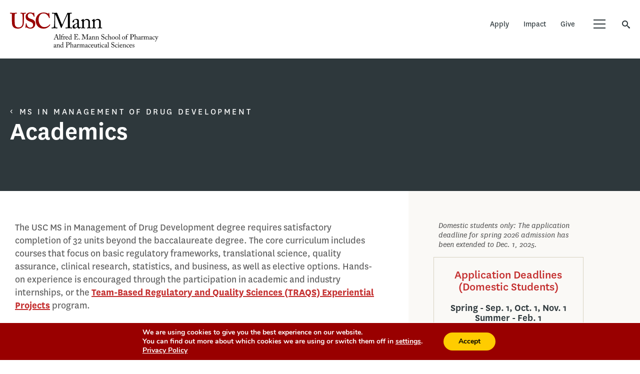

--- FILE ---
content_type: text/html; charset=UTF-8
request_url: https://mann.usc.edu/program/ms-in-management-of-drug-development/curriculum-and-requirements/
body_size: 57300
content:

<!doctype html>
<html lang="en-US">
<head>
	<meta charset="UTF-8"><script type="text/javascript">(window.NREUM||(NREUM={})).init={privacy:{cookies_enabled:true},ajax:{deny_list:["bam.nr-data.net"]},feature_flags:["soft_nav"],distributed_tracing:{enabled:true}};(window.NREUM||(NREUM={})).loader_config={agentID:"1103140539",accountID:"3496573",trustKey:"66686",xpid:"VwIOV1NUCxAJUFVaAAMDUVU=",licenseKey:"NRJS-ee493a44c4bf1c855d3",applicationID:"944872471",browserID:"1103140539"};;/*! For license information please see nr-loader-spa-1.308.0.min.js.LICENSE.txt */
(()=>{var e,t,r={384:(e,t,r)=>{"use strict";r.d(t,{NT:()=>a,US:()=>u,Zm:()=>o,bQ:()=>d,dV:()=>c,pV:()=>l});var n=r(6154),i=r(1863),s=r(1910);const a={beacon:"bam.nr-data.net",errorBeacon:"bam.nr-data.net"};function o(){return n.gm.NREUM||(n.gm.NREUM={}),void 0===n.gm.newrelic&&(n.gm.newrelic=n.gm.NREUM),n.gm.NREUM}function c(){let e=o();return e.o||(e.o={ST:n.gm.setTimeout,SI:n.gm.setImmediate||n.gm.setInterval,CT:n.gm.clearTimeout,XHR:n.gm.XMLHttpRequest,REQ:n.gm.Request,EV:n.gm.Event,PR:n.gm.Promise,MO:n.gm.MutationObserver,FETCH:n.gm.fetch,WS:n.gm.WebSocket},(0,s.i)(...Object.values(e.o))),e}function d(e,t){let r=o();r.initializedAgents??={},t.initializedAt={ms:(0,i.t)(),date:new Date},r.initializedAgents[e]=t}function u(e,t){o()[e]=t}function l(){return function(){let e=o();const t=e.info||{};e.info={beacon:a.beacon,errorBeacon:a.errorBeacon,...t}}(),function(){let e=o();const t=e.init||{};e.init={...t}}(),c(),function(){let e=o();const t=e.loader_config||{};e.loader_config={...t}}(),o()}},782:(e,t,r)=>{"use strict";r.d(t,{T:()=>n});const n=r(860).K7.pageViewTiming},860:(e,t,r)=>{"use strict";r.d(t,{$J:()=>u,K7:()=>c,P3:()=>d,XX:()=>i,Yy:()=>o,df:()=>s,qY:()=>n,v4:()=>a});const n="events",i="jserrors",s="browser/blobs",a="rum",o="browser/logs",c={ajax:"ajax",genericEvents:"generic_events",jserrors:i,logging:"logging",metrics:"metrics",pageAction:"page_action",pageViewEvent:"page_view_event",pageViewTiming:"page_view_timing",sessionReplay:"session_replay",sessionTrace:"session_trace",softNav:"soft_navigations",spa:"spa"},d={[c.pageViewEvent]:1,[c.pageViewTiming]:2,[c.metrics]:3,[c.jserrors]:4,[c.spa]:5,[c.ajax]:6,[c.sessionTrace]:7,[c.softNav]:8,[c.sessionReplay]:9,[c.logging]:10,[c.genericEvents]:11},u={[c.pageViewEvent]:a,[c.pageViewTiming]:n,[c.ajax]:n,[c.spa]:n,[c.softNav]:n,[c.metrics]:i,[c.jserrors]:i,[c.sessionTrace]:s,[c.sessionReplay]:s,[c.logging]:o,[c.genericEvents]:"ins"}},944:(e,t,r)=>{"use strict";r.d(t,{R:()=>i});var n=r(3241);function i(e,t){"function"==typeof console.debug&&(console.debug("New Relic Warning: https://github.com/newrelic/newrelic-browser-agent/blob/main/docs/warning-codes.md#".concat(e),t),(0,n.W)({agentIdentifier:null,drained:null,type:"data",name:"warn",feature:"warn",data:{code:e,secondary:t}}))}},993:(e,t,r)=>{"use strict";r.d(t,{A$:()=>s,ET:()=>a,TZ:()=>o,p_:()=>i});var n=r(860);const i={ERROR:"ERROR",WARN:"WARN",INFO:"INFO",DEBUG:"DEBUG",TRACE:"TRACE"},s={OFF:0,ERROR:1,WARN:2,INFO:3,DEBUG:4,TRACE:5},a="log",o=n.K7.logging},1541:(e,t,r)=>{"use strict";r.d(t,{U:()=>i,f:()=>n});const n={MFE:"MFE",BA:"BA"};function i(e,t){if(2!==t?.harvestEndpointVersion)return{};const r=t.agentRef.runtime.appMetadata.agents[0].entityGuid;return e?{"source.id":e.id,"source.name":e.name,"source.type":e.type,"parent.id":e.parent?.id||r,"parent.type":e.parent?.type||n.BA}:{"entity.guid":r,appId:t.agentRef.info.applicationID}}},1687:(e,t,r)=>{"use strict";r.d(t,{Ak:()=>d,Ze:()=>h,x3:()=>u});var n=r(3241),i=r(7836),s=r(3606),a=r(860),o=r(2646);const c={};function d(e,t){const r={staged:!1,priority:a.P3[t]||0};l(e),c[e].get(t)||c[e].set(t,r)}function u(e,t){e&&c[e]&&(c[e].get(t)&&c[e].delete(t),p(e,t,!1),c[e].size&&f(e))}function l(e){if(!e)throw new Error("agentIdentifier required");c[e]||(c[e]=new Map)}function h(e="",t="feature",r=!1){if(l(e),!e||!c[e].get(t)||r)return p(e,t);c[e].get(t).staged=!0,f(e)}function f(e){const t=Array.from(c[e]);t.every(([e,t])=>t.staged)&&(t.sort((e,t)=>e[1].priority-t[1].priority),t.forEach(([t])=>{c[e].delete(t),p(e,t)}))}function p(e,t,r=!0){const a=e?i.ee.get(e):i.ee,c=s.i.handlers;if(!a.aborted&&a.backlog&&c){if((0,n.W)({agentIdentifier:e,type:"lifecycle",name:"drain",feature:t}),r){const e=a.backlog[t],r=c[t];if(r){for(let t=0;e&&t<e.length;++t)g(e[t],r);Object.entries(r).forEach(([e,t])=>{Object.values(t||{}).forEach(t=>{t[0]?.on&&t[0]?.context()instanceof o.y&&t[0].on(e,t[1])})})}}a.isolatedBacklog||delete c[t],a.backlog[t]=null,a.emit("drain-"+t,[])}}function g(e,t){var r=e[1];Object.values(t[r]||{}).forEach(t=>{var r=e[0];if(t[0]===r){var n=t[1],i=e[3],s=e[2];n.apply(i,s)}})}},1738:(e,t,r)=>{"use strict";r.d(t,{U:()=>f,Y:()=>h});var n=r(3241),i=r(9908),s=r(1863),a=r(944),o=r(5701),c=r(3969),d=r(8362),u=r(860),l=r(4261);function h(e,t,r,s){const h=s||r;!h||h[e]&&h[e]!==d.d.prototype[e]||(h[e]=function(){(0,i.p)(c.xV,["API/"+e+"/called"],void 0,u.K7.metrics,r.ee),(0,n.W)({agentIdentifier:r.agentIdentifier,drained:!!o.B?.[r.agentIdentifier],type:"data",name:"api",feature:l.Pl+e,data:{}});try{return t.apply(this,arguments)}catch(e){(0,a.R)(23,e)}})}function f(e,t,r,n,a){const o=e.info;null===r?delete o.jsAttributes[t]:o.jsAttributes[t]=r,(a||null===r)&&(0,i.p)(l.Pl+n,[(0,s.t)(),t,r],void 0,"session",e.ee)}},1741:(e,t,r)=>{"use strict";r.d(t,{W:()=>s});var n=r(944),i=r(4261);class s{#e(e,...t){if(this[e]!==s.prototype[e])return this[e](...t);(0,n.R)(35,e)}addPageAction(e,t){return this.#e(i.hG,e,t)}register(e){return this.#e(i.eY,e)}recordCustomEvent(e,t){return this.#e(i.fF,e,t)}setPageViewName(e,t){return this.#e(i.Fw,e,t)}setCustomAttribute(e,t,r){return this.#e(i.cD,e,t,r)}noticeError(e,t){return this.#e(i.o5,e,t)}setUserId(e,t=!1){return this.#e(i.Dl,e,t)}setApplicationVersion(e){return this.#e(i.nb,e)}setErrorHandler(e){return this.#e(i.bt,e)}addRelease(e,t){return this.#e(i.k6,e,t)}log(e,t){return this.#e(i.$9,e,t)}start(){return this.#e(i.d3)}finished(e){return this.#e(i.BL,e)}recordReplay(){return this.#e(i.CH)}pauseReplay(){return this.#e(i.Tb)}addToTrace(e){return this.#e(i.U2,e)}setCurrentRouteName(e){return this.#e(i.PA,e)}interaction(e){return this.#e(i.dT,e)}wrapLogger(e,t,r){return this.#e(i.Wb,e,t,r)}measure(e,t){return this.#e(i.V1,e,t)}consent(e){return this.#e(i.Pv,e)}}},1863:(e,t,r)=>{"use strict";function n(){return Math.floor(performance.now())}r.d(t,{t:()=>n})},1910:(e,t,r)=>{"use strict";r.d(t,{i:()=>s});var n=r(944);const i=new Map;function s(...e){return e.every(e=>{if(i.has(e))return i.get(e);const t="function"==typeof e?e.toString():"",r=t.includes("[native code]"),s=t.includes("nrWrapper");return r||s||(0,n.R)(64,e?.name||t),i.set(e,r),r})}},2555:(e,t,r)=>{"use strict";r.d(t,{D:()=>o,f:()=>a});var n=r(384),i=r(8122);const s={beacon:n.NT.beacon,errorBeacon:n.NT.errorBeacon,licenseKey:void 0,applicationID:void 0,sa:void 0,queueTime:void 0,applicationTime:void 0,ttGuid:void 0,user:void 0,account:void 0,product:void 0,extra:void 0,jsAttributes:{},userAttributes:void 0,atts:void 0,transactionName:void 0,tNamePlain:void 0};function a(e){try{return!!e.licenseKey&&!!e.errorBeacon&&!!e.applicationID}catch(e){return!1}}const o=e=>(0,i.a)(e,s)},2614:(e,t,r)=>{"use strict";r.d(t,{BB:()=>a,H3:()=>n,g:()=>d,iL:()=>c,tS:()=>o,uh:()=>i,wk:()=>s});const n="NRBA",i="SESSION",s=144e5,a=18e5,o={STARTED:"session-started",PAUSE:"session-pause",RESET:"session-reset",RESUME:"session-resume",UPDATE:"session-update"},c={SAME_TAB:"same-tab",CROSS_TAB:"cross-tab"},d={OFF:0,FULL:1,ERROR:2}},2646:(e,t,r)=>{"use strict";r.d(t,{y:()=>n});class n{constructor(e){this.contextId=e}}},2843:(e,t,r)=>{"use strict";r.d(t,{G:()=>s,u:()=>i});var n=r(3878);function i(e,t=!1,r,i){(0,n.DD)("visibilitychange",function(){if(t)return void("hidden"===document.visibilityState&&e());e(document.visibilityState)},r,i)}function s(e,t,r){(0,n.sp)("pagehide",e,t,r)}},3241:(e,t,r)=>{"use strict";r.d(t,{W:()=>s});var n=r(6154);const i="newrelic";function s(e={}){try{n.gm.dispatchEvent(new CustomEvent(i,{detail:e}))}catch(e){}}},3304:(e,t,r)=>{"use strict";r.d(t,{A:()=>s});var n=r(7836);const i=()=>{const e=new WeakSet;return(t,r)=>{if("object"==typeof r&&null!==r){if(e.has(r))return;e.add(r)}return r}};function s(e){try{return JSON.stringify(e,i())??""}catch(e){try{n.ee.emit("internal-error",[e])}catch(e){}return""}}},3333:(e,t,r)=>{"use strict";r.d(t,{$v:()=>u,TZ:()=>n,Xh:()=>c,Zp:()=>i,kd:()=>d,mq:()=>o,nf:()=>a,qN:()=>s});const n=r(860).K7.genericEvents,i=["auxclick","click","copy","keydown","paste","scrollend"],s=["focus","blur"],a=4,o=1e3,c=2e3,d=["PageAction","UserAction","BrowserPerformance"],u={RESOURCES:"experimental.resources",REGISTER:"register"}},3434:(e,t,r)=>{"use strict";r.d(t,{Jt:()=>s,YM:()=>d});var n=r(7836),i=r(5607);const s="nr@original:".concat(i.W),a=50;var o=Object.prototype.hasOwnProperty,c=!1;function d(e,t){return e||(e=n.ee),r.inPlace=function(e,t,n,i,s){n||(n="");const a="-"===n.charAt(0);for(let o=0;o<t.length;o++){const c=t[o],d=e[c];l(d)||(e[c]=r(d,a?c+n:n,i,c,s))}},r.flag=s,r;function r(t,r,n,c,d){return l(t)?t:(r||(r=""),nrWrapper[s]=t,function(e,t,r){if(Object.defineProperty&&Object.keys)try{return Object.keys(e).forEach(function(r){Object.defineProperty(t,r,{get:function(){return e[r]},set:function(t){return e[r]=t,t}})}),t}catch(e){u([e],r)}for(var n in e)o.call(e,n)&&(t[n]=e[n])}(t,nrWrapper,e),nrWrapper);function nrWrapper(){var s,o,l,h;let f;try{o=this,s=[...arguments],l="function"==typeof n?n(s,o):n||{}}catch(t){u([t,"",[s,o,c],l],e)}i(r+"start",[s,o,c],l,d);const p=performance.now();let g;try{return h=t.apply(o,s),g=performance.now(),h}catch(e){throw g=performance.now(),i(r+"err",[s,o,e],l,d),f=e,f}finally{const e=g-p,t={start:p,end:g,duration:e,isLongTask:e>=a,methodName:c,thrownError:f};t.isLongTask&&i("long-task",[t,o],l,d),i(r+"end",[s,o,h],l,d)}}}function i(r,n,i,s){if(!c||t){var a=c;c=!0;try{e.emit(r,n,i,t,s)}catch(t){u([t,r,n,i],e)}c=a}}}function u(e,t){t||(t=n.ee);try{t.emit("internal-error",e)}catch(e){}}function l(e){return!(e&&"function"==typeof e&&e.apply&&!e[s])}},3606:(e,t,r)=>{"use strict";r.d(t,{i:()=>s});var n=r(9908);s.on=a;var i=s.handlers={};function s(e,t,r,s){a(s||n.d,i,e,t,r)}function a(e,t,r,i,s){s||(s="feature"),e||(e=n.d);var a=t[s]=t[s]||{};(a[r]=a[r]||[]).push([e,i])}},3738:(e,t,r)=>{"use strict";r.d(t,{He:()=>i,Kp:()=>o,Lc:()=>d,Rz:()=>u,TZ:()=>n,bD:()=>s,d3:()=>a,jx:()=>l,sl:()=>h,uP:()=>c});const n=r(860).K7.sessionTrace,i="bstResource",s="resource",a="-start",o="-end",c="fn"+a,d="fn"+o,u="pushState",l=1e3,h=3e4},3785:(e,t,r)=>{"use strict";r.d(t,{R:()=>c,b:()=>d});var n=r(9908),i=r(1863),s=r(860),a=r(3969),o=r(993);function c(e,t,r={},c=o.p_.INFO,d=!0,u,l=(0,i.t)()){(0,n.p)(a.xV,["API/logging/".concat(c.toLowerCase(),"/called")],void 0,s.K7.metrics,e),(0,n.p)(o.ET,[l,t,r,c,d,u],void 0,s.K7.logging,e)}function d(e){return"string"==typeof e&&Object.values(o.p_).some(t=>t===e.toUpperCase().trim())}},3878:(e,t,r)=>{"use strict";function n(e,t){return{capture:e,passive:!1,signal:t}}function i(e,t,r=!1,i){window.addEventListener(e,t,n(r,i))}function s(e,t,r=!1,i){document.addEventListener(e,t,n(r,i))}r.d(t,{DD:()=>s,jT:()=>n,sp:()=>i})},3962:(e,t,r)=>{"use strict";r.d(t,{AM:()=>a,O2:()=>l,OV:()=>s,Qu:()=>h,TZ:()=>c,ih:()=>f,pP:()=>o,t1:()=>u,tC:()=>i,wD:()=>d});var n=r(860);const i=["click","keydown","submit"],s="popstate",a="api",o="initialPageLoad",c=n.K7.softNav,d=5e3,u=500,l={INITIAL_PAGE_LOAD:"",ROUTE_CHANGE:1,UNSPECIFIED:2},h={INTERACTION:1,AJAX:2,CUSTOM_END:3,CUSTOM_TRACER:4},f={IP:"in progress",PF:"pending finish",FIN:"finished",CAN:"cancelled"}},3969:(e,t,r)=>{"use strict";r.d(t,{TZ:()=>n,XG:()=>o,rs:()=>i,xV:()=>a,z_:()=>s});const n=r(860).K7.metrics,i="sm",s="cm",a="storeSupportabilityMetrics",o="storeEventMetrics"},4234:(e,t,r)=>{"use strict";r.d(t,{W:()=>s});var n=r(7836),i=r(1687);class s{constructor(e,t){this.agentIdentifier=e,this.ee=n.ee.get(e),this.featureName=t,this.blocked=!1}deregisterDrain(){(0,i.x3)(this.agentIdentifier,this.featureName)}}},4261:(e,t,r)=>{"use strict";r.d(t,{$9:()=>u,BL:()=>c,CH:()=>p,Dl:()=>R,Fw:()=>w,PA:()=>v,Pl:()=>n,Pv:()=>A,Tb:()=>h,U2:()=>a,V1:()=>E,Wb:()=>T,bt:()=>y,cD:()=>b,d3:()=>x,dT:()=>d,eY:()=>g,fF:()=>f,hG:()=>s,hw:()=>i,k6:()=>o,nb:()=>m,o5:()=>l});const n="api-",i=n+"ixn-",s="addPageAction",a="addToTrace",o="addRelease",c="finished",d="interaction",u="log",l="noticeError",h="pauseReplay",f="recordCustomEvent",p="recordReplay",g="register",m="setApplicationVersion",v="setCurrentRouteName",b="setCustomAttribute",y="setErrorHandler",w="setPageViewName",R="setUserId",x="start",T="wrapLogger",E="measure",A="consent"},5205:(e,t,r)=>{"use strict";r.d(t,{j:()=>S});var n=r(384),i=r(1741);var s=r(2555),a=r(3333);const o=e=>{if(!e||"string"!=typeof e)return!1;try{document.createDocumentFragment().querySelector(e)}catch{return!1}return!0};var c=r(2614),d=r(944),u=r(8122);const l="[data-nr-mask]",h=e=>(0,u.a)(e,(()=>{const e={feature_flags:[],experimental:{allow_registered_children:!1,resources:!1},mask_selector:"*",block_selector:"[data-nr-block]",mask_input_options:{color:!1,date:!1,"datetime-local":!1,email:!1,month:!1,number:!1,range:!1,search:!1,tel:!1,text:!1,time:!1,url:!1,week:!1,textarea:!1,select:!1,password:!0}};return{ajax:{deny_list:void 0,block_internal:!0,enabled:!0,autoStart:!0},api:{get allow_registered_children(){return e.feature_flags.includes(a.$v.REGISTER)||e.experimental.allow_registered_children},set allow_registered_children(t){e.experimental.allow_registered_children=t},duplicate_registered_data:!1},browser_consent_mode:{enabled:!1},distributed_tracing:{enabled:void 0,exclude_newrelic_header:void 0,cors_use_newrelic_header:void 0,cors_use_tracecontext_headers:void 0,allowed_origins:void 0},get feature_flags(){return e.feature_flags},set feature_flags(t){e.feature_flags=t},generic_events:{enabled:!0,autoStart:!0},harvest:{interval:30},jserrors:{enabled:!0,autoStart:!0},logging:{enabled:!0,autoStart:!0},metrics:{enabled:!0,autoStart:!0},obfuscate:void 0,page_action:{enabled:!0},page_view_event:{enabled:!0,autoStart:!0},page_view_timing:{enabled:!0,autoStart:!0},performance:{capture_marks:!1,capture_measures:!1,capture_detail:!0,resources:{get enabled(){return e.feature_flags.includes(a.$v.RESOURCES)||e.experimental.resources},set enabled(t){e.experimental.resources=t},asset_types:[],first_party_domains:[],ignore_newrelic:!0}},privacy:{cookies_enabled:!0},proxy:{assets:void 0,beacon:void 0},session:{expiresMs:c.wk,inactiveMs:c.BB},session_replay:{autoStart:!0,enabled:!1,preload:!1,sampling_rate:10,error_sampling_rate:100,collect_fonts:!1,inline_images:!1,fix_stylesheets:!0,mask_all_inputs:!0,get mask_text_selector(){return e.mask_selector},set mask_text_selector(t){o(t)?e.mask_selector="".concat(t,",").concat(l):""===t||null===t?e.mask_selector=l:(0,d.R)(5,t)},get block_class(){return"nr-block"},get ignore_class(){return"nr-ignore"},get mask_text_class(){return"nr-mask"},get block_selector(){return e.block_selector},set block_selector(t){o(t)?e.block_selector+=",".concat(t):""!==t&&(0,d.R)(6,t)},get mask_input_options(){return e.mask_input_options},set mask_input_options(t){t&&"object"==typeof t?e.mask_input_options={...t,password:!0}:(0,d.R)(7,t)}},session_trace:{enabled:!0,autoStart:!0},soft_navigations:{enabled:!0,autoStart:!0},spa:{enabled:!0,autoStart:!0},ssl:void 0,user_actions:{enabled:!0,elementAttributes:["id","className","tagName","type"]}}})());var f=r(6154),p=r(9324);let g=0;const m={buildEnv:p.F3,distMethod:p.Xs,version:p.xv,originTime:f.WN},v={consented:!1},b={appMetadata:{},get consented(){return this.session?.state?.consent||v.consented},set consented(e){v.consented=e},customTransaction:void 0,denyList:void 0,disabled:!1,harvester:void 0,isolatedBacklog:!1,isRecording:!1,loaderType:void 0,maxBytes:3e4,obfuscator:void 0,onerror:void 0,ptid:void 0,releaseIds:{},session:void 0,timeKeeper:void 0,registeredEntities:[],jsAttributesMetadata:{bytes:0},get harvestCount(){return++g}},y=e=>{const t=(0,u.a)(e,b),r=Object.keys(m).reduce((e,t)=>(e[t]={value:m[t],writable:!1,configurable:!0,enumerable:!0},e),{});return Object.defineProperties(t,r)};var w=r(5701);const R=e=>{const t=e.startsWith("http");e+="/",r.p=t?e:"https://"+e};var x=r(7836),T=r(3241);const E={accountID:void 0,trustKey:void 0,agentID:void 0,licenseKey:void 0,applicationID:void 0,xpid:void 0},A=e=>(0,u.a)(e,E),_=new Set;function S(e,t={},r,a){let{init:o,info:c,loader_config:d,runtime:u={},exposed:l=!0}=t;if(!c){const e=(0,n.pV)();o=e.init,c=e.info,d=e.loader_config}e.init=h(o||{}),e.loader_config=A(d||{}),c.jsAttributes??={},f.bv&&(c.jsAttributes.isWorker=!0),e.info=(0,s.D)(c);const p=e.init,g=[c.beacon,c.errorBeacon];_.has(e.agentIdentifier)||(p.proxy.assets&&(R(p.proxy.assets),g.push(p.proxy.assets)),p.proxy.beacon&&g.push(p.proxy.beacon),e.beacons=[...g],function(e){const t=(0,n.pV)();Object.getOwnPropertyNames(i.W.prototype).forEach(r=>{const n=i.W.prototype[r];if("function"!=typeof n||"constructor"===n)return;let s=t[r];e[r]&&!1!==e.exposed&&"micro-agent"!==e.runtime?.loaderType&&(t[r]=(...t)=>{const n=e[r](...t);return s?s(...t):n})})}(e),(0,n.US)("activatedFeatures",w.B)),u.denyList=[...p.ajax.deny_list||[],...p.ajax.block_internal?g:[]],u.ptid=e.agentIdentifier,u.loaderType=r,e.runtime=y(u),_.has(e.agentIdentifier)||(e.ee=x.ee.get(e.agentIdentifier),e.exposed=l,(0,T.W)({agentIdentifier:e.agentIdentifier,drained:!!w.B?.[e.agentIdentifier],type:"lifecycle",name:"initialize",feature:void 0,data:e.config})),_.add(e.agentIdentifier)}},5270:(e,t,r)=>{"use strict";r.d(t,{Aw:()=>a,SR:()=>s,rF:()=>o});var n=r(384),i=r(7767);function s(e){return!!(0,n.dV)().o.MO&&(0,i.V)(e)&&!0===e?.session_trace.enabled}function a(e){return!0===e?.session_replay.preload&&s(e)}function o(e,t){try{if("string"==typeof t?.type){if("password"===t.type.toLowerCase())return"*".repeat(e?.length||0);if(void 0!==t?.dataset?.nrUnmask||t?.classList?.contains("nr-unmask"))return e}}catch(e){}return"string"==typeof e?e.replace(/[\S]/g,"*"):"*".repeat(e?.length||0)}},5289:(e,t,r)=>{"use strict";r.d(t,{GG:()=>a,Qr:()=>c,sB:()=>o});var n=r(3878),i=r(6389);function s(){return"undefined"==typeof document||"complete"===document.readyState}function a(e,t){if(s())return e();const r=(0,i.J)(e),a=setInterval(()=>{s()&&(clearInterval(a),r())},500);(0,n.sp)("load",r,t)}function o(e){if(s())return e();(0,n.DD)("DOMContentLoaded",e)}function c(e){if(s())return e();(0,n.sp)("popstate",e)}},5607:(e,t,r)=>{"use strict";r.d(t,{W:()=>n});const n=(0,r(9566).bz)()},5701:(e,t,r)=>{"use strict";r.d(t,{B:()=>s,t:()=>a});var n=r(3241);const i=new Set,s={};function a(e,t){const r=t.agentIdentifier;s[r]??={},e&&"object"==typeof e&&(i.has(r)||(t.ee.emit("rumresp",[e]),s[r]=e,i.add(r),(0,n.W)({agentIdentifier:r,loaded:!0,drained:!0,type:"lifecycle",name:"load",feature:void 0,data:e})))}},6154:(e,t,r)=>{"use strict";r.d(t,{OF:()=>d,RI:()=>i,WN:()=>h,bv:()=>s,eN:()=>f,gm:()=>a,lR:()=>l,m:()=>c,mw:()=>o,sb:()=>u});var n=r(1863);const i="undefined"!=typeof window&&!!window.document,s="undefined"!=typeof WorkerGlobalScope&&("undefined"!=typeof self&&self instanceof WorkerGlobalScope&&self.navigator instanceof WorkerNavigator||"undefined"!=typeof globalThis&&globalThis instanceof WorkerGlobalScope&&globalThis.navigator instanceof WorkerNavigator),a=i?window:"undefined"!=typeof WorkerGlobalScope&&("undefined"!=typeof self&&self instanceof WorkerGlobalScope&&self||"undefined"!=typeof globalThis&&globalThis instanceof WorkerGlobalScope&&globalThis),o=Boolean("hidden"===a?.document?.visibilityState),c=""+a?.location,d=/iPad|iPhone|iPod/.test(a.navigator?.userAgent),u=d&&"undefined"==typeof SharedWorker,l=(()=>{const e=a.navigator?.userAgent?.match(/Firefox[/\s](\d+\.\d+)/);return Array.isArray(e)&&e.length>=2?+e[1]:0})(),h=Date.now()-(0,n.t)(),f=()=>"undefined"!=typeof PerformanceNavigationTiming&&a?.performance?.getEntriesByType("navigation")?.[0]?.responseStart},6344:(e,t,r)=>{"use strict";r.d(t,{BB:()=>u,Qb:()=>l,TZ:()=>i,Ug:()=>a,Vh:()=>s,_s:()=>o,bc:()=>d,yP:()=>c});var n=r(2614);const i=r(860).K7.sessionReplay,s="errorDuringReplay",a=.12,o={DomContentLoaded:0,Load:1,FullSnapshot:2,IncrementalSnapshot:3,Meta:4,Custom:5},c={[n.g.ERROR]:15e3,[n.g.FULL]:3e5,[n.g.OFF]:0},d={RESET:{message:"Session was reset",sm:"Reset"},IMPORT:{message:"Recorder failed to import",sm:"Import"},TOO_MANY:{message:"429: Too Many Requests",sm:"Too-Many"},TOO_BIG:{message:"Payload was too large",sm:"Too-Big"},CROSS_TAB:{message:"Session Entity was set to OFF on another tab",sm:"Cross-Tab"},ENTITLEMENTS:{message:"Session Replay is not allowed and will not be started",sm:"Entitlement"}},u=5e3,l={API:"api",RESUME:"resume",SWITCH_TO_FULL:"switchToFull",INITIALIZE:"initialize",PRELOAD:"preload"}},6389:(e,t,r)=>{"use strict";function n(e,t=500,r={}){const n=r?.leading||!1;let i;return(...r)=>{n&&void 0===i&&(e.apply(this,r),i=setTimeout(()=>{i=clearTimeout(i)},t)),n||(clearTimeout(i),i=setTimeout(()=>{e.apply(this,r)},t))}}function i(e){let t=!1;return(...r)=>{t||(t=!0,e.apply(this,r))}}r.d(t,{J:()=>i,s:()=>n})},6630:(e,t,r)=>{"use strict";r.d(t,{T:()=>n});const n=r(860).K7.pageViewEvent},6774:(e,t,r)=>{"use strict";r.d(t,{T:()=>n});const n=r(860).K7.jserrors},7295:(e,t,r)=>{"use strict";r.d(t,{Xv:()=>a,gX:()=>i,iW:()=>s});var n=[];function i(e){if(!e||s(e))return!1;if(0===n.length)return!0;if("*"===n[0].hostname)return!1;for(var t=0;t<n.length;t++){var r=n[t];if(r.hostname.test(e.hostname)&&r.pathname.test(e.pathname))return!1}return!0}function s(e){return void 0===e.hostname}function a(e){if(n=[],e&&e.length)for(var t=0;t<e.length;t++){let r=e[t];if(!r)continue;if("*"===r)return void(n=[{hostname:"*"}]);0===r.indexOf("http://")?r=r.substring(7):0===r.indexOf("https://")&&(r=r.substring(8));const i=r.indexOf("/");let s,a;i>0?(s=r.substring(0,i),a=r.substring(i)):(s=r,a="*");let[c]=s.split(":");n.push({hostname:o(c),pathname:o(a,!0)})}}function o(e,t=!1){const r=e.replace(/[.+?^${}()|[\]\\]/g,e=>"\\"+e).replace(/\*/g,".*?");return new RegExp((t?"^":"")+r+"$")}},7485:(e,t,r)=>{"use strict";r.d(t,{D:()=>i});var n=r(6154);function i(e){if(0===(e||"").indexOf("data:"))return{protocol:"data"};try{const t=new URL(e,location.href),r={port:t.port,hostname:t.hostname,pathname:t.pathname,search:t.search,protocol:t.protocol.slice(0,t.protocol.indexOf(":")),sameOrigin:t.protocol===n.gm?.location?.protocol&&t.host===n.gm?.location?.host};return r.port&&""!==r.port||("http:"===t.protocol&&(r.port="80"),"https:"===t.protocol&&(r.port="443")),r.pathname&&""!==r.pathname?r.pathname.startsWith("/")||(r.pathname="/".concat(r.pathname)):r.pathname="/",r}catch(e){return{}}}},7699:(e,t,r)=>{"use strict";r.d(t,{It:()=>s,KC:()=>o,No:()=>i,qh:()=>a});var n=r(860);const i=16e3,s=1e6,a="SESSION_ERROR",o={[n.K7.logging]:!0,[n.K7.genericEvents]:!1,[n.K7.jserrors]:!1,[n.K7.ajax]:!1}},7767:(e,t,r)=>{"use strict";r.d(t,{V:()=>i});var n=r(6154);const i=e=>n.RI&&!0===e?.privacy.cookies_enabled},7836:(e,t,r)=>{"use strict";r.d(t,{P:()=>o,ee:()=>c});var n=r(384),i=r(8990),s=r(2646),a=r(5607);const o="nr@context:".concat(a.W),c=function e(t,r){var n={},a={},u={},l=!1;try{l=16===r.length&&d.initializedAgents?.[r]?.runtime.isolatedBacklog}catch(e){}var h={on:p,addEventListener:p,removeEventListener:function(e,t){var r=n[e];if(!r)return;for(var i=0;i<r.length;i++)r[i]===t&&r.splice(i,1)},emit:function(e,r,n,i,s){!1!==s&&(s=!0);if(c.aborted&&!i)return;t&&s&&t.emit(e,r,n);var o=f(n);g(e).forEach(e=>{e.apply(o,r)});var d=v()[a[e]];d&&d.push([h,e,r,o]);return o},get:m,listeners:g,context:f,buffer:function(e,t){const r=v();if(t=t||"feature",h.aborted)return;Object.entries(e||{}).forEach(([e,n])=>{a[n]=t,t in r||(r[t]=[])})},abort:function(){h._aborted=!0,Object.keys(h.backlog).forEach(e=>{delete h.backlog[e]})},isBuffering:function(e){return!!v()[a[e]]},debugId:r,backlog:l?{}:t&&"object"==typeof t.backlog?t.backlog:{},isolatedBacklog:l};return Object.defineProperty(h,"aborted",{get:()=>{let e=h._aborted||!1;return e||(t&&(e=t.aborted),e)}}),h;function f(e){return e&&e instanceof s.y?e:e?(0,i.I)(e,o,()=>new s.y(o)):new s.y(o)}function p(e,t){n[e]=g(e).concat(t)}function g(e){return n[e]||[]}function m(t){return u[t]=u[t]||e(h,t)}function v(){return h.backlog}}(void 0,"globalEE"),d=(0,n.Zm)();d.ee||(d.ee=c)},8122:(e,t,r)=>{"use strict";r.d(t,{a:()=>i});var n=r(944);function i(e,t){try{if(!e||"object"!=typeof e)return(0,n.R)(3);if(!t||"object"!=typeof t)return(0,n.R)(4);const r=Object.create(Object.getPrototypeOf(t),Object.getOwnPropertyDescriptors(t)),s=0===Object.keys(r).length?e:r;for(let a in s)if(void 0!==e[a])try{if(null===e[a]){r[a]=null;continue}Array.isArray(e[a])&&Array.isArray(t[a])?r[a]=Array.from(new Set([...e[a],...t[a]])):"object"==typeof e[a]&&"object"==typeof t[a]?r[a]=i(e[a],t[a]):r[a]=e[a]}catch(e){r[a]||(0,n.R)(1,e)}return r}catch(e){(0,n.R)(2,e)}}},8139:(e,t,r)=>{"use strict";r.d(t,{u:()=>h});var n=r(7836),i=r(3434),s=r(8990),a=r(6154);const o={},c=a.gm.XMLHttpRequest,d="addEventListener",u="removeEventListener",l="nr@wrapped:".concat(n.P);function h(e){var t=function(e){return(e||n.ee).get("events")}(e);if(o[t.debugId]++)return t;o[t.debugId]=1;var r=(0,i.YM)(t,!0);function h(e){r.inPlace(e,[d,u],"-",p)}function p(e,t){return e[1]}return"getPrototypeOf"in Object&&(a.RI&&f(document,h),c&&f(c.prototype,h),f(a.gm,h)),t.on(d+"-start",function(e,t){var n=e[1];if(null!==n&&("function"==typeof n||"object"==typeof n)&&"newrelic"!==e[0]){var i=(0,s.I)(n,l,function(){var e={object:function(){if("function"!=typeof n.handleEvent)return;return n.handleEvent.apply(n,arguments)},function:n}[typeof n];return e?r(e,"fn-",null,e.name||"anonymous"):n});this.wrapped=e[1]=i}}),t.on(u+"-start",function(e){e[1]=this.wrapped||e[1]}),t}function f(e,t,...r){let n=e;for(;"object"==typeof n&&!Object.prototype.hasOwnProperty.call(n,d);)n=Object.getPrototypeOf(n);n&&t(n,...r)}},8362:(e,t,r)=>{"use strict";r.d(t,{d:()=>s});var n=r(9566),i=r(1741);class s extends i.W{agentIdentifier=(0,n.LA)(16)}},8374:(e,t,r)=>{r.nc=(()=>{try{return document?.currentScript?.nonce}catch(e){}return""})()},8990:(e,t,r)=>{"use strict";r.d(t,{I:()=>i});var n=Object.prototype.hasOwnProperty;function i(e,t,r){if(n.call(e,t))return e[t];var i=r();if(Object.defineProperty&&Object.keys)try{return Object.defineProperty(e,t,{value:i,writable:!0,enumerable:!1}),i}catch(e){}return e[t]=i,i}},9119:(e,t,r)=>{"use strict";r.d(t,{L:()=>s});var n=/([^?#]*)[^#]*(#[^?]*|$).*/,i=/([^?#]*)().*/;function s(e,t){return e?e.replace(t?n:i,"$1$2"):e}},9300:(e,t,r)=>{"use strict";r.d(t,{T:()=>n});const n=r(860).K7.ajax},9324:(e,t,r)=>{"use strict";r.d(t,{AJ:()=>a,F3:()=>i,Xs:()=>s,Yq:()=>o,xv:()=>n});const n="1.308.0",i="PROD",s="CDN",a="@newrelic/rrweb",o="1.0.1"},9566:(e,t,r)=>{"use strict";r.d(t,{LA:()=>o,ZF:()=>c,bz:()=>a,el:()=>d});var n=r(6154);const i="xxxxxxxx-xxxx-4xxx-yxxx-xxxxxxxxxxxx";function s(e,t){return e?15&e[t]:16*Math.random()|0}function a(){const e=n.gm?.crypto||n.gm?.msCrypto;let t,r=0;return e&&e.getRandomValues&&(t=e.getRandomValues(new Uint8Array(30))),i.split("").map(e=>"x"===e?s(t,r++).toString(16):"y"===e?(3&s()|8).toString(16):e).join("")}function o(e){const t=n.gm?.crypto||n.gm?.msCrypto;let r,i=0;t&&t.getRandomValues&&(r=t.getRandomValues(new Uint8Array(e)));const a=[];for(var o=0;o<e;o++)a.push(s(r,i++).toString(16));return a.join("")}function c(){return o(16)}function d(){return o(32)}},9908:(e,t,r)=>{"use strict";r.d(t,{d:()=>n,p:()=>i});var n=r(7836).ee.get("handle");function i(e,t,r,i,s){s?(s.buffer([e],i),s.emit(e,t,r)):(n.buffer([e],i),n.emit(e,t,r))}}},n={};function i(e){var t=n[e];if(void 0!==t)return t.exports;var s=n[e]={exports:{}};return r[e](s,s.exports,i),s.exports}i.m=r,i.d=(e,t)=>{for(var r in t)i.o(t,r)&&!i.o(e,r)&&Object.defineProperty(e,r,{enumerable:!0,get:t[r]})},i.f={},i.e=e=>Promise.all(Object.keys(i.f).reduce((t,r)=>(i.f[r](e,t),t),[])),i.u=e=>({212:"nr-spa-compressor",249:"nr-spa-recorder",478:"nr-spa"}[e]+"-1.308.0.min.js"),i.o=(e,t)=>Object.prototype.hasOwnProperty.call(e,t),e={},t="NRBA-1.308.0.PROD:",i.l=(r,n,s,a)=>{if(e[r])e[r].push(n);else{var o,c;if(void 0!==s)for(var d=document.getElementsByTagName("script"),u=0;u<d.length;u++){var l=d[u];if(l.getAttribute("src")==r||l.getAttribute("data-webpack")==t+s){o=l;break}}if(!o){c=!0;var h={478:"sha512-RSfSVnmHk59T/uIPbdSE0LPeqcEdF4/+XhfJdBuccH5rYMOEZDhFdtnh6X6nJk7hGpzHd9Ujhsy7lZEz/ORYCQ==",249:"sha512-ehJXhmntm85NSqW4MkhfQqmeKFulra3klDyY0OPDUE+sQ3GokHlPh1pmAzuNy//3j4ac6lzIbmXLvGQBMYmrkg==",212:"sha512-B9h4CR46ndKRgMBcK+j67uSR2RCnJfGefU+A7FrgR/k42ovXy5x/MAVFiSvFxuVeEk/pNLgvYGMp1cBSK/G6Fg=="};(o=document.createElement("script")).charset="utf-8",i.nc&&o.setAttribute("nonce",i.nc),o.setAttribute("data-webpack",t+s),o.src=r,0!==o.src.indexOf(window.location.origin+"/")&&(o.crossOrigin="anonymous"),h[a]&&(o.integrity=h[a])}e[r]=[n];var f=(t,n)=>{o.onerror=o.onload=null,clearTimeout(p);var i=e[r];if(delete e[r],o.parentNode&&o.parentNode.removeChild(o),i&&i.forEach(e=>e(n)),t)return t(n)},p=setTimeout(f.bind(null,void 0,{type:"timeout",target:o}),12e4);o.onerror=f.bind(null,o.onerror),o.onload=f.bind(null,o.onload),c&&document.head.appendChild(o)}},i.r=e=>{"undefined"!=typeof Symbol&&Symbol.toStringTag&&Object.defineProperty(e,Symbol.toStringTag,{value:"Module"}),Object.defineProperty(e,"__esModule",{value:!0})},i.p="https://js-agent.newrelic.com/",(()=>{var e={38:0,788:0};i.f.j=(t,r)=>{var n=i.o(e,t)?e[t]:void 0;if(0!==n)if(n)r.push(n[2]);else{var s=new Promise((r,i)=>n=e[t]=[r,i]);r.push(n[2]=s);var a=i.p+i.u(t),o=new Error;i.l(a,r=>{if(i.o(e,t)&&(0!==(n=e[t])&&(e[t]=void 0),n)){var s=r&&("load"===r.type?"missing":r.type),a=r&&r.target&&r.target.src;o.message="Loading chunk "+t+" failed: ("+s+": "+a+")",o.name="ChunkLoadError",o.type=s,o.request=a,n[1](o)}},"chunk-"+t,t)}};var t=(t,r)=>{var n,s,[a,o,c]=r,d=0;if(a.some(t=>0!==e[t])){for(n in o)i.o(o,n)&&(i.m[n]=o[n]);if(c)c(i)}for(t&&t(r);d<a.length;d++)s=a[d],i.o(e,s)&&e[s]&&e[s][0](),e[s]=0},r=self["webpackChunk:NRBA-1.308.0.PROD"]=self["webpackChunk:NRBA-1.308.0.PROD"]||[];r.forEach(t.bind(null,0)),r.push=t.bind(null,r.push.bind(r))})(),(()=>{"use strict";i(8374);var e=i(8362),t=i(860);const r=Object.values(t.K7);var n=i(5205);var s=i(9908),a=i(1863),o=i(4261),c=i(1738);var d=i(1687),u=i(4234),l=i(5289),h=i(6154),f=i(944),p=i(5270),g=i(7767),m=i(6389),v=i(7699);class b extends u.W{constructor(e,t){super(e.agentIdentifier,t),this.agentRef=e,this.abortHandler=void 0,this.featAggregate=void 0,this.loadedSuccessfully=void 0,this.onAggregateImported=new Promise(e=>{this.loadedSuccessfully=e}),this.deferred=Promise.resolve(),!1===e.init[this.featureName].autoStart?this.deferred=new Promise((t,r)=>{this.ee.on("manual-start-all",(0,m.J)(()=>{(0,d.Ak)(e.agentIdentifier,this.featureName),t()}))}):(0,d.Ak)(e.agentIdentifier,t)}importAggregator(e,t,r={}){if(this.featAggregate)return;const n=async()=>{let n;await this.deferred;try{if((0,g.V)(e.init)){const{setupAgentSession:t}=await i.e(478).then(i.bind(i,8766));n=t(e)}}catch(e){(0,f.R)(20,e),this.ee.emit("internal-error",[e]),(0,s.p)(v.qh,[e],void 0,this.featureName,this.ee)}try{if(!this.#t(this.featureName,n,e.init))return(0,d.Ze)(this.agentIdentifier,this.featureName),void this.loadedSuccessfully(!1);const{Aggregate:i}=await t();this.featAggregate=new i(e,r),e.runtime.harvester.initializedAggregates.push(this.featAggregate),this.loadedSuccessfully(!0)}catch(e){(0,f.R)(34,e),this.abortHandler?.(),(0,d.Ze)(this.agentIdentifier,this.featureName,!0),this.loadedSuccessfully(!1),this.ee&&this.ee.abort()}};h.RI?(0,l.GG)(()=>n(),!0):n()}#t(e,r,n){if(this.blocked)return!1;switch(e){case t.K7.sessionReplay:return(0,p.SR)(n)&&!!r;case t.K7.sessionTrace:return!!r;default:return!0}}}var y=i(6630),w=i(2614),R=i(3241);class x extends b{static featureName=y.T;constructor(e){var t;super(e,y.T),this.setupInspectionEvents(e.agentIdentifier),t=e,(0,c.Y)(o.Fw,function(e,r){"string"==typeof e&&("/"!==e.charAt(0)&&(e="/"+e),t.runtime.customTransaction=(r||"http://custom.transaction")+e,(0,s.p)(o.Pl+o.Fw,[(0,a.t)()],void 0,void 0,t.ee))},t),this.importAggregator(e,()=>i.e(478).then(i.bind(i,2467)))}setupInspectionEvents(e){const t=(t,r)=>{t&&(0,R.W)({agentIdentifier:e,timeStamp:t.timeStamp,loaded:"complete"===t.target.readyState,type:"window",name:r,data:t.target.location+""})};(0,l.sB)(e=>{t(e,"DOMContentLoaded")}),(0,l.GG)(e=>{t(e,"load")}),(0,l.Qr)(e=>{t(e,"navigate")}),this.ee.on(w.tS.UPDATE,(t,r)=>{(0,R.W)({agentIdentifier:e,type:"lifecycle",name:"session",data:r})})}}var T=i(384);class E extends e.d{constructor(e){var t;(super(),h.gm)?(this.features={},(0,T.bQ)(this.agentIdentifier,this),this.desiredFeatures=new Set(e.features||[]),this.desiredFeatures.add(x),(0,n.j)(this,e,e.loaderType||"agent"),t=this,(0,c.Y)(o.cD,function(e,r,n=!1){if("string"==typeof e){if(["string","number","boolean"].includes(typeof r)||null===r)return(0,c.U)(t,e,r,o.cD,n);(0,f.R)(40,typeof r)}else(0,f.R)(39,typeof e)},t),function(e){(0,c.Y)(o.Dl,function(t,r=!1){if("string"!=typeof t&&null!==t)return void(0,f.R)(41,typeof t);const n=e.info.jsAttributes["enduser.id"];r&&null!=n&&n!==t?(0,s.p)(o.Pl+"setUserIdAndResetSession",[t],void 0,"session",e.ee):(0,c.U)(e,"enduser.id",t,o.Dl,!0)},e)}(this),function(e){(0,c.Y)(o.nb,function(t){if("string"==typeof t||null===t)return(0,c.U)(e,"application.version",t,o.nb,!1);(0,f.R)(42,typeof t)},e)}(this),function(e){(0,c.Y)(o.d3,function(){e.ee.emit("manual-start-all")},e)}(this),function(e){(0,c.Y)(o.Pv,function(t=!0){if("boolean"==typeof t){if((0,s.p)(o.Pl+o.Pv,[t],void 0,"session",e.ee),e.runtime.consented=t,t){const t=e.features.page_view_event;t.onAggregateImported.then(e=>{const r=t.featAggregate;e&&!r.sentRum&&r.sendRum()})}}else(0,f.R)(65,typeof t)},e)}(this),this.run()):(0,f.R)(21)}get config(){return{info:this.info,init:this.init,loader_config:this.loader_config,runtime:this.runtime}}get api(){return this}run(){try{const e=function(e){const t={};return r.forEach(r=>{t[r]=!!e[r]?.enabled}),t}(this.init),n=[...this.desiredFeatures];n.sort((e,r)=>t.P3[e.featureName]-t.P3[r.featureName]),n.forEach(r=>{if(!e[r.featureName]&&r.featureName!==t.K7.pageViewEvent)return;if(r.featureName===t.K7.spa)return void(0,f.R)(67);const n=function(e){switch(e){case t.K7.ajax:return[t.K7.jserrors];case t.K7.sessionTrace:return[t.K7.ajax,t.K7.pageViewEvent];case t.K7.sessionReplay:return[t.K7.sessionTrace];case t.K7.pageViewTiming:return[t.K7.pageViewEvent];default:return[]}}(r.featureName).filter(e=>!(e in this.features));n.length>0&&(0,f.R)(36,{targetFeature:r.featureName,missingDependencies:n}),this.features[r.featureName]=new r(this)})}catch(e){(0,f.R)(22,e);for(const e in this.features)this.features[e].abortHandler?.();const t=(0,T.Zm)();delete t.initializedAgents[this.agentIdentifier]?.features,delete this.sharedAggregator;return t.ee.get(this.agentIdentifier).abort(),!1}}}var A=i(2843),_=i(782);class S extends b{static featureName=_.T;constructor(e){super(e,_.T),h.RI&&((0,A.u)(()=>(0,s.p)("docHidden",[(0,a.t)()],void 0,_.T,this.ee),!0),(0,A.G)(()=>(0,s.p)("winPagehide",[(0,a.t)()],void 0,_.T,this.ee)),this.importAggregator(e,()=>i.e(478).then(i.bind(i,9917))))}}var O=i(3969);class I extends b{static featureName=O.TZ;constructor(e){super(e,O.TZ),h.RI&&document.addEventListener("securitypolicyviolation",e=>{(0,s.p)(O.xV,["Generic/CSPViolation/Detected"],void 0,this.featureName,this.ee)}),this.importAggregator(e,()=>i.e(478).then(i.bind(i,6555)))}}var N=i(6774),P=i(3878),k=i(3304);class D{constructor(e,t,r,n,i){this.name="UncaughtError",this.message="string"==typeof e?e:(0,k.A)(e),this.sourceURL=t,this.line=r,this.column=n,this.__newrelic=i}}function C(e){return M(e)?e:new D(void 0!==e?.message?e.message:e,e?.filename||e?.sourceURL,e?.lineno||e?.line,e?.colno||e?.col,e?.__newrelic,e?.cause)}function j(e){const t="Unhandled Promise Rejection: ";if(!e?.reason)return;if(M(e.reason)){try{e.reason.message.startsWith(t)||(e.reason.message=t+e.reason.message)}catch(e){}return C(e.reason)}const r=C(e.reason);return(r.message||"").startsWith(t)||(r.message=t+r.message),r}function L(e){if(e.error instanceof SyntaxError&&!/:\d+$/.test(e.error.stack?.trim())){const t=new D(e.message,e.filename,e.lineno,e.colno,e.error.__newrelic,e.cause);return t.name=SyntaxError.name,t}return M(e.error)?e.error:C(e)}function M(e){return e instanceof Error&&!!e.stack}function H(e,r,n,i,o=(0,a.t)()){"string"==typeof e&&(e=new Error(e)),(0,s.p)("err",[e,o,!1,r,n.runtime.isRecording,void 0,i],void 0,t.K7.jserrors,n.ee),(0,s.p)("uaErr",[],void 0,t.K7.genericEvents,n.ee)}var B=i(1541),K=i(993),W=i(3785);function U(e,{customAttributes:t={},level:r=K.p_.INFO}={},n,i,s=(0,a.t)()){(0,W.R)(n.ee,e,t,r,!1,i,s)}function F(e,r,n,i,c=(0,a.t)()){(0,s.p)(o.Pl+o.hG,[c,e,r,i],void 0,t.K7.genericEvents,n.ee)}function V(e,r,n,i,c=(0,a.t)()){const{start:d,end:u,customAttributes:l}=r||{},h={customAttributes:l||{}};if("object"!=typeof h.customAttributes||"string"!=typeof e||0===e.length)return void(0,f.R)(57);const p=(e,t)=>null==e?t:"number"==typeof e?e:e instanceof PerformanceMark?e.startTime:Number.NaN;if(h.start=p(d,0),h.end=p(u,c),Number.isNaN(h.start)||Number.isNaN(h.end))(0,f.R)(57);else{if(h.duration=h.end-h.start,!(h.duration<0))return(0,s.p)(o.Pl+o.V1,[h,e,i],void 0,t.K7.genericEvents,n.ee),h;(0,f.R)(58)}}function G(e,r={},n,i,c=(0,a.t)()){(0,s.p)(o.Pl+o.fF,[c,e,r,i],void 0,t.K7.genericEvents,n.ee)}function z(e){(0,c.Y)(o.eY,function(t){return Y(e,t)},e)}function Y(e,r,n){(0,f.R)(54,"newrelic.register"),r||={},r.type=B.f.MFE,r.licenseKey||=e.info.licenseKey,r.blocked=!1,r.parent=n||{},Array.isArray(r.tags)||(r.tags=[]);const i={};r.tags.forEach(e=>{"name"!==e&&"id"!==e&&(i["source.".concat(e)]=!0)}),r.isolated??=!0;let o=()=>{};const c=e.runtime.registeredEntities;if(!r.isolated){const e=c.find(({metadata:{target:{id:e}}})=>e===r.id&&!r.isolated);if(e)return e}const d=e=>{r.blocked=!0,o=e};function u(e){return"string"==typeof e&&!!e.trim()&&e.trim().length<501||"number"==typeof e}e.init.api.allow_registered_children||d((0,m.J)(()=>(0,f.R)(55))),u(r.id)&&u(r.name)||d((0,m.J)(()=>(0,f.R)(48,r)));const l={addPageAction:(t,n={})=>g(F,[t,{...i,...n},e],r),deregister:()=>{d((0,m.J)(()=>(0,f.R)(68)))},log:(t,n={})=>g(U,[t,{...n,customAttributes:{...i,...n.customAttributes||{}}},e],r),measure:(t,n={})=>g(V,[t,{...n,customAttributes:{...i,...n.customAttributes||{}}},e],r),noticeError:(t,n={})=>g(H,[t,{...i,...n},e],r),register:(t={})=>g(Y,[e,t],l.metadata.target),recordCustomEvent:(t,n={})=>g(G,[t,{...i,...n},e],r),setApplicationVersion:e=>p("application.version",e),setCustomAttribute:(e,t)=>p(e,t),setUserId:e=>p("enduser.id",e),metadata:{customAttributes:i,target:r}},h=()=>(r.blocked&&o(),r.blocked);h()||c.push(l);const p=(e,t)=>{h()||(i[e]=t)},g=(r,n,i)=>{if(h())return;const o=(0,a.t)();(0,s.p)(O.xV,["API/register/".concat(r.name,"/called")],void 0,t.K7.metrics,e.ee);try{if(e.init.api.duplicate_registered_data&&"register"!==r.name){let e=n;if(n[1]instanceof Object){const t={"child.id":i.id,"child.type":i.type};e="customAttributes"in n[1]?[n[0],{...n[1],customAttributes:{...n[1].customAttributes,...t}},...n.slice(2)]:[n[0],{...n[1],...t},...n.slice(2)]}r(...e,void 0,o)}return r(...n,i,o)}catch(e){(0,f.R)(50,e)}};return l}class Z extends b{static featureName=N.T;constructor(e){var t;super(e,N.T),t=e,(0,c.Y)(o.o5,(e,r)=>H(e,r,t),t),function(e){(0,c.Y)(o.bt,function(t){e.runtime.onerror=t},e)}(e),function(e){let t=0;(0,c.Y)(o.k6,function(e,r){++t>10||(this.runtime.releaseIds[e.slice(-200)]=(""+r).slice(-200))},e)}(e),z(e);try{this.removeOnAbort=new AbortController}catch(e){}this.ee.on("internal-error",(t,r)=>{this.abortHandler&&(0,s.p)("ierr",[C(t),(0,a.t)(),!0,{},e.runtime.isRecording,r],void 0,this.featureName,this.ee)}),h.gm.addEventListener("unhandledrejection",t=>{this.abortHandler&&(0,s.p)("err",[j(t),(0,a.t)(),!1,{unhandledPromiseRejection:1},e.runtime.isRecording],void 0,this.featureName,this.ee)},(0,P.jT)(!1,this.removeOnAbort?.signal)),h.gm.addEventListener("error",t=>{this.abortHandler&&(0,s.p)("err",[L(t),(0,a.t)(),!1,{},e.runtime.isRecording],void 0,this.featureName,this.ee)},(0,P.jT)(!1,this.removeOnAbort?.signal)),this.abortHandler=this.#r,this.importAggregator(e,()=>i.e(478).then(i.bind(i,2176)))}#r(){this.removeOnAbort?.abort(),this.abortHandler=void 0}}var q=i(8990);let X=1;function J(e){const t=typeof e;return!e||"object"!==t&&"function"!==t?-1:e===h.gm?0:(0,q.I)(e,"nr@id",function(){return X++})}function Q(e){if("string"==typeof e&&e.length)return e.length;if("object"==typeof e){if("undefined"!=typeof ArrayBuffer&&e instanceof ArrayBuffer&&e.byteLength)return e.byteLength;if("undefined"!=typeof Blob&&e instanceof Blob&&e.size)return e.size;if(!("undefined"!=typeof FormData&&e instanceof FormData))try{return(0,k.A)(e).length}catch(e){return}}}var ee=i(8139),te=i(7836),re=i(3434);const ne={},ie=["open","send"];function se(e){var t=e||te.ee;const r=function(e){return(e||te.ee).get("xhr")}(t);if(void 0===h.gm.XMLHttpRequest)return r;if(ne[r.debugId]++)return r;ne[r.debugId]=1,(0,ee.u)(t);var n=(0,re.YM)(r),i=h.gm.XMLHttpRequest,s=h.gm.MutationObserver,a=h.gm.Promise,o=h.gm.setInterval,c="readystatechange",d=["onload","onerror","onabort","onloadstart","onloadend","onprogress","ontimeout"],u=[],l=h.gm.XMLHttpRequest=function(e){const t=new i(e),s=r.context(t);try{r.emit("new-xhr",[t],s),t.addEventListener(c,(a=s,function(){var e=this;e.readyState>3&&!a.resolved&&(a.resolved=!0,r.emit("xhr-resolved",[],e)),n.inPlace(e,d,"fn-",y)}),(0,P.jT)(!1))}catch(e){(0,f.R)(15,e);try{r.emit("internal-error",[e])}catch(e){}}var a;return t};function p(e,t){n.inPlace(t,["onreadystatechange"],"fn-",y)}if(function(e,t){for(var r in e)t[r]=e[r]}(i,l),l.prototype=i.prototype,n.inPlace(l.prototype,ie,"-xhr-",y),r.on("send-xhr-start",function(e,t){p(e,t),function(e){u.push(e),s&&(g?g.then(b):o?o(b):(m=-m,v.data=m))}(t)}),r.on("open-xhr-start",p),s){var g=a&&a.resolve();if(!o&&!a){var m=1,v=document.createTextNode(m);new s(b).observe(v,{characterData:!0})}}else t.on("fn-end",function(e){e[0]&&e[0].type===c||b()});function b(){for(var e=0;e<u.length;e++)p(0,u[e]);u.length&&(u=[])}function y(e,t){return t}return r}var ae="fetch-",oe=ae+"body-",ce=["arrayBuffer","blob","json","text","formData"],de=h.gm.Request,ue=h.gm.Response,le="prototype";const he={};function fe(e){const t=function(e){return(e||te.ee).get("fetch")}(e);if(!(de&&ue&&h.gm.fetch))return t;if(he[t.debugId]++)return t;function r(e,r,n){var i=e[r];"function"==typeof i&&(e[r]=function(){var e,r=[...arguments],s={};t.emit(n+"before-start",[r],s),s[te.P]&&s[te.P].dt&&(e=s[te.P].dt);var a=i.apply(this,r);return t.emit(n+"start",[r,e],a),a.then(function(e){return t.emit(n+"end",[null,e],a),e},function(e){throw t.emit(n+"end",[e],a),e})})}return he[t.debugId]=1,ce.forEach(e=>{r(de[le],e,oe),r(ue[le],e,oe)}),r(h.gm,"fetch",ae),t.on(ae+"end",function(e,r){var n=this;if(r){var i=r.headers.get("content-length");null!==i&&(n.rxSize=i),t.emit(ae+"done",[null,r],n)}else t.emit(ae+"done",[e],n)}),t}var pe=i(7485),ge=i(9566);class me{constructor(e){this.agentRef=e}generateTracePayload(e){const t=this.agentRef.loader_config;if(!this.shouldGenerateTrace(e)||!t)return null;var r=(t.accountID||"").toString()||null,n=(t.agentID||"").toString()||null,i=(t.trustKey||"").toString()||null;if(!r||!n)return null;var s=(0,ge.ZF)(),a=(0,ge.el)(),o=Date.now(),c={spanId:s,traceId:a,timestamp:o};return(e.sameOrigin||this.isAllowedOrigin(e)&&this.useTraceContextHeadersForCors())&&(c.traceContextParentHeader=this.generateTraceContextParentHeader(s,a),c.traceContextStateHeader=this.generateTraceContextStateHeader(s,o,r,n,i)),(e.sameOrigin&&!this.excludeNewrelicHeader()||!e.sameOrigin&&this.isAllowedOrigin(e)&&this.useNewrelicHeaderForCors())&&(c.newrelicHeader=this.generateTraceHeader(s,a,o,r,n,i)),c}generateTraceContextParentHeader(e,t){return"00-"+t+"-"+e+"-01"}generateTraceContextStateHeader(e,t,r,n,i){return i+"@nr=0-1-"+r+"-"+n+"-"+e+"----"+t}generateTraceHeader(e,t,r,n,i,s){if(!("function"==typeof h.gm?.btoa))return null;var a={v:[0,1],d:{ty:"Browser",ac:n,ap:i,id:e,tr:t,ti:r}};return s&&n!==s&&(a.d.tk=s),btoa((0,k.A)(a))}shouldGenerateTrace(e){return this.agentRef.init?.distributed_tracing?.enabled&&this.isAllowedOrigin(e)}isAllowedOrigin(e){var t=!1;const r=this.agentRef.init?.distributed_tracing;if(e.sameOrigin)t=!0;else if(r?.allowed_origins instanceof Array)for(var n=0;n<r.allowed_origins.length;n++){var i=(0,pe.D)(r.allowed_origins[n]);if(e.hostname===i.hostname&&e.protocol===i.protocol&&e.port===i.port){t=!0;break}}return t}excludeNewrelicHeader(){var e=this.agentRef.init?.distributed_tracing;return!!e&&!!e.exclude_newrelic_header}useNewrelicHeaderForCors(){var e=this.agentRef.init?.distributed_tracing;return!!e&&!1!==e.cors_use_newrelic_header}useTraceContextHeadersForCors(){var e=this.agentRef.init?.distributed_tracing;return!!e&&!!e.cors_use_tracecontext_headers}}var ve=i(9300),be=i(7295);function ye(e){return"string"==typeof e?e:e instanceof(0,T.dV)().o.REQ?e.url:h.gm?.URL&&e instanceof URL?e.href:void 0}var we=["load","error","abort","timeout"],Re=we.length,xe=(0,T.dV)().o.REQ,Te=(0,T.dV)().o.XHR;const Ee="X-NewRelic-App-Data";class Ae extends b{static featureName=ve.T;constructor(e){super(e,ve.T),this.dt=new me(e),this.handler=(e,t,r,n)=>(0,s.p)(e,t,r,n,this.ee);try{const e={xmlhttprequest:"xhr",fetch:"fetch",beacon:"beacon"};h.gm?.performance?.getEntriesByType("resource").forEach(r=>{if(r.initiatorType in e&&0!==r.responseStatus){const n={status:r.responseStatus},i={rxSize:r.transferSize,duration:Math.floor(r.duration),cbTime:0};_e(n,r.name),this.handler("xhr",[n,i,r.startTime,r.responseEnd,e[r.initiatorType]],void 0,t.K7.ajax)}})}catch(e){}fe(this.ee),se(this.ee),function(e,r,n,i){function o(e){var t=this;t.totalCbs=0,t.called=0,t.cbTime=0,t.end=T,t.ended=!1,t.xhrGuids={},t.lastSize=null,t.loadCaptureCalled=!1,t.params=this.params||{},t.metrics=this.metrics||{},t.latestLongtaskEnd=0,e.addEventListener("load",function(r){E(t,e)},(0,P.jT)(!1)),h.lR||e.addEventListener("progress",function(e){t.lastSize=e.loaded},(0,P.jT)(!1))}function c(e){this.params={method:e[0]},_e(this,e[1]),this.metrics={}}function d(t,r){e.loader_config.xpid&&this.sameOrigin&&r.setRequestHeader("X-NewRelic-ID",e.loader_config.xpid);var n=i.generateTracePayload(this.parsedOrigin);if(n){var s=!1;n.newrelicHeader&&(r.setRequestHeader("newrelic",n.newrelicHeader),s=!0),n.traceContextParentHeader&&(r.setRequestHeader("traceparent",n.traceContextParentHeader),n.traceContextStateHeader&&r.setRequestHeader("tracestate",n.traceContextStateHeader),s=!0),s&&(this.dt=n)}}function u(e,t){var n=this.metrics,i=e[0],s=this;if(n&&i){var o=Q(i);o&&(n.txSize=o)}this.startTime=(0,a.t)(),this.body=i,this.listener=function(e){try{"abort"!==e.type||s.loadCaptureCalled||(s.params.aborted=!0),("load"!==e.type||s.called===s.totalCbs&&(s.onloadCalled||"function"!=typeof t.onload)&&"function"==typeof s.end)&&s.end(t)}catch(e){try{r.emit("internal-error",[e])}catch(e){}}};for(var c=0;c<Re;c++)t.addEventListener(we[c],this.listener,(0,P.jT)(!1))}function l(e,t,r){this.cbTime+=e,t?this.onloadCalled=!0:this.called+=1,this.called!==this.totalCbs||!this.onloadCalled&&"function"==typeof r.onload||"function"!=typeof this.end||this.end(r)}function f(e,t){var r=""+J(e)+!!t;this.xhrGuids&&!this.xhrGuids[r]&&(this.xhrGuids[r]=!0,this.totalCbs+=1)}function p(e,t){var r=""+J(e)+!!t;this.xhrGuids&&this.xhrGuids[r]&&(delete this.xhrGuids[r],this.totalCbs-=1)}function g(){this.endTime=(0,a.t)()}function m(e,t){t instanceof Te&&"load"===e[0]&&r.emit("xhr-load-added",[e[1],e[2]],t)}function v(e,t){t instanceof Te&&"load"===e[0]&&r.emit("xhr-load-removed",[e[1],e[2]],t)}function b(e,t,r){t instanceof Te&&("onload"===r&&(this.onload=!0),("load"===(e[0]&&e[0].type)||this.onload)&&(this.xhrCbStart=(0,a.t)()))}function y(e,t){this.xhrCbStart&&r.emit("xhr-cb-time",[(0,a.t)()-this.xhrCbStart,this.onload,t],t)}function w(e){var t,r=e[1]||{};if("string"==typeof e[0]?0===(t=e[0]).length&&h.RI&&(t=""+h.gm.location.href):e[0]&&e[0].url?t=e[0].url:h.gm?.URL&&e[0]&&e[0]instanceof URL?t=e[0].href:"function"==typeof e[0].toString&&(t=e[0].toString()),"string"==typeof t&&0!==t.length){t&&(this.parsedOrigin=(0,pe.D)(t),this.sameOrigin=this.parsedOrigin.sameOrigin);var n=i.generateTracePayload(this.parsedOrigin);if(n&&(n.newrelicHeader||n.traceContextParentHeader))if(e[0]&&e[0].headers)o(e[0].headers,n)&&(this.dt=n);else{var s={};for(var a in r)s[a]=r[a];s.headers=new Headers(r.headers||{}),o(s.headers,n)&&(this.dt=n),e.length>1?e[1]=s:e.push(s)}}function o(e,t){var r=!1;return t.newrelicHeader&&(e.set("newrelic",t.newrelicHeader),r=!0),t.traceContextParentHeader&&(e.set("traceparent",t.traceContextParentHeader),t.traceContextStateHeader&&e.set("tracestate",t.traceContextStateHeader),r=!0),r}}function R(e,t){this.params={},this.metrics={},this.startTime=(0,a.t)(),this.dt=t,e.length>=1&&(this.target=e[0]),e.length>=2&&(this.opts=e[1]);var r=this.opts||{},n=this.target;_e(this,ye(n));var i=(""+(n&&n instanceof xe&&n.method||r.method||"GET")).toUpperCase();this.params.method=i,this.body=r.body,this.txSize=Q(r.body)||0}function x(e,r){if(this.endTime=(0,a.t)(),this.params||(this.params={}),(0,be.iW)(this.params))return;let i;this.params.status=r?r.status:0,"string"==typeof this.rxSize&&this.rxSize.length>0&&(i=+this.rxSize);const s={txSize:this.txSize,rxSize:i,duration:(0,a.t)()-this.startTime};n("xhr",[this.params,s,this.startTime,this.endTime,"fetch"],this,t.K7.ajax)}function T(e){const r=this.params,i=this.metrics;if(!this.ended){this.ended=!0;for(let t=0;t<Re;t++)e.removeEventListener(we[t],this.listener,!1);r.aborted||(0,be.iW)(r)||(i.duration=(0,a.t)()-this.startTime,this.loadCaptureCalled||4!==e.readyState?null==r.status&&(r.status=0):E(this,e),i.cbTime=this.cbTime,n("xhr",[r,i,this.startTime,this.endTime,"xhr"],this,t.K7.ajax))}}function E(e,n){e.params.status=n.status;var i=function(e,t){var r=e.responseType;return"json"===r&&null!==t?t:"arraybuffer"===r||"blob"===r||"json"===r?Q(e.response):"text"===r||""===r||void 0===r?Q(e.responseText):void 0}(n,e.lastSize);if(i&&(e.metrics.rxSize=i),e.sameOrigin&&n.getAllResponseHeaders().indexOf(Ee)>=0){var a=n.getResponseHeader(Ee);a&&((0,s.p)(O.rs,["Ajax/CrossApplicationTracing/Header/Seen"],void 0,t.K7.metrics,r),e.params.cat=a.split(", ").pop())}e.loadCaptureCalled=!0}r.on("new-xhr",o),r.on("open-xhr-start",c),r.on("open-xhr-end",d),r.on("send-xhr-start",u),r.on("xhr-cb-time",l),r.on("xhr-load-added",f),r.on("xhr-load-removed",p),r.on("xhr-resolved",g),r.on("addEventListener-end",m),r.on("removeEventListener-end",v),r.on("fn-end",y),r.on("fetch-before-start",w),r.on("fetch-start",R),r.on("fn-start",b),r.on("fetch-done",x)}(e,this.ee,this.handler,this.dt),this.importAggregator(e,()=>i.e(478).then(i.bind(i,3845)))}}function _e(e,t){var r=(0,pe.D)(t),n=e.params||e;n.hostname=r.hostname,n.port=r.port,n.protocol=r.protocol,n.host=r.hostname+":"+r.port,n.pathname=r.pathname,e.parsedOrigin=r,e.sameOrigin=r.sameOrigin}const Se={},Oe=["pushState","replaceState"];function Ie(e){const t=function(e){return(e||te.ee).get("history")}(e);return!h.RI||Se[t.debugId]++||(Se[t.debugId]=1,(0,re.YM)(t).inPlace(window.history,Oe,"-")),t}var Ne=i(3738);function Pe(e){(0,c.Y)(o.BL,function(r=Date.now()){const n=r-h.WN;n<0&&(0,f.R)(62,r),(0,s.p)(O.XG,[o.BL,{time:n}],void 0,t.K7.metrics,e.ee),e.addToTrace({name:o.BL,start:r,origin:"nr"}),(0,s.p)(o.Pl+o.hG,[n,o.BL],void 0,t.K7.genericEvents,e.ee)},e)}const{He:ke,bD:De,d3:Ce,Kp:je,TZ:Le,Lc:Me,uP:He,Rz:Be}=Ne;class Ke extends b{static featureName=Le;constructor(e){var r;super(e,Le),r=e,(0,c.Y)(o.U2,function(e){if(!(e&&"object"==typeof e&&e.name&&e.start))return;const n={n:e.name,s:e.start-h.WN,e:(e.end||e.start)-h.WN,o:e.origin||"",t:"api"};n.s<0||n.e<0||n.e<n.s?(0,f.R)(61,{start:n.s,end:n.e}):(0,s.p)("bstApi",[n],void 0,t.K7.sessionTrace,r.ee)},r),Pe(e);if(!(0,g.V)(e.init))return void this.deregisterDrain();const n=this.ee;let d;Ie(n),this.eventsEE=(0,ee.u)(n),this.eventsEE.on(He,function(e,t){this.bstStart=(0,a.t)()}),this.eventsEE.on(Me,function(e,r){(0,s.p)("bst",[e[0],r,this.bstStart,(0,a.t)()],void 0,t.K7.sessionTrace,n)}),n.on(Be+Ce,function(e){this.time=(0,a.t)(),this.startPath=location.pathname+location.hash}),n.on(Be+je,function(e){(0,s.p)("bstHist",[location.pathname+location.hash,this.startPath,this.time],void 0,t.K7.sessionTrace,n)});try{d=new PerformanceObserver(e=>{const r=e.getEntries();(0,s.p)(ke,[r],void 0,t.K7.sessionTrace,n)}),d.observe({type:De,buffered:!0})}catch(e){}this.importAggregator(e,()=>i.e(478).then(i.bind(i,6974)),{resourceObserver:d})}}var We=i(6344);class Ue extends b{static featureName=We.TZ;#n;recorder;constructor(e){var r;let n;super(e,We.TZ),r=e,(0,c.Y)(o.CH,function(){(0,s.p)(o.CH,[],void 0,t.K7.sessionReplay,r.ee)},r),function(e){(0,c.Y)(o.Tb,function(){(0,s.p)(o.Tb,[],void 0,t.K7.sessionReplay,e.ee)},e)}(e);try{n=JSON.parse(localStorage.getItem("".concat(w.H3,"_").concat(w.uh)))}catch(e){}(0,p.SR)(e.init)&&this.ee.on(o.CH,()=>this.#i()),this.#s(n)&&this.importRecorder().then(e=>{e.startRecording(We.Qb.PRELOAD,n?.sessionReplayMode)}),this.importAggregator(this.agentRef,()=>i.e(478).then(i.bind(i,6167)),this),this.ee.on("err",e=>{this.blocked||this.agentRef.runtime.isRecording&&(this.errorNoticed=!0,(0,s.p)(We.Vh,[e],void 0,this.featureName,this.ee))})}#s(e){return e&&(e.sessionReplayMode===w.g.FULL||e.sessionReplayMode===w.g.ERROR)||(0,p.Aw)(this.agentRef.init)}importRecorder(){return this.recorder?Promise.resolve(this.recorder):(this.#n??=Promise.all([i.e(478),i.e(249)]).then(i.bind(i,4866)).then(({Recorder:e})=>(this.recorder=new e(this),this.recorder)).catch(e=>{throw this.ee.emit("internal-error",[e]),this.blocked=!0,e}),this.#n)}#i(){this.blocked||(this.featAggregate?this.featAggregate.mode!==w.g.FULL&&this.featAggregate.initializeRecording(w.g.FULL,!0,We.Qb.API):this.importRecorder().then(()=>{this.recorder.startRecording(We.Qb.API,w.g.FULL)}))}}var Fe=i(3962);class Ve extends b{static featureName=Fe.TZ;constructor(e){if(super(e,Fe.TZ),function(e){const r=e.ee.get("tracer");function n(){}(0,c.Y)(o.dT,function(e){return(new n).get("object"==typeof e?e:{})},e);const i=n.prototype={createTracer:function(n,i){var o={},c=this,d="function"==typeof i;return(0,s.p)(O.xV,["API/createTracer/called"],void 0,t.K7.metrics,e.ee),function(){if(r.emit((d?"":"no-")+"fn-start",[(0,a.t)(),c,d],o),d)try{return i.apply(this,arguments)}catch(e){const t="string"==typeof e?new Error(e):e;throw r.emit("fn-err",[arguments,this,t],o),t}finally{r.emit("fn-end",[(0,a.t)()],o)}}}};["actionText","setName","setAttribute","save","ignore","onEnd","getContext","end","get"].forEach(r=>{c.Y.apply(this,[r,function(){return(0,s.p)(o.hw+r,[performance.now(),...arguments],this,t.K7.softNav,e.ee),this},e,i])}),(0,c.Y)(o.PA,function(){(0,s.p)(o.hw+"routeName",[performance.now(),...arguments],void 0,t.K7.softNav,e.ee)},e)}(e),!h.RI||!(0,T.dV)().o.MO)return;const r=Ie(this.ee);try{this.removeOnAbort=new AbortController}catch(e){}Fe.tC.forEach(e=>{(0,P.sp)(e,e=>{l(e)},!0,this.removeOnAbort?.signal)});const n=()=>(0,s.p)("newURL",[(0,a.t)(),""+window.location],void 0,this.featureName,this.ee);r.on("pushState-end",n),r.on("replaceState-end",n),(0,P.sp)(Fe.OV,e=>{l(e),(0,s.p)("newURL",[e.timeStamp,""+window.location],void 0,this.featureName,this.ee)},!0,this.removeOnAbort?.signal);let d=!1;const u=new((0,T.dV)().o.MO)((e,t)=>{d||(d=!0,requestAnimationFrame(()=>{(0,s.p)("newDom",[(0,a.t)()],void 0,this.featureName,this.ee),d=!1}))}),l=(0,m.s)(e=>{"loading"!==document.readyState&&((0,s.p)("newUIEvent",[e],void 0,this.featureName,this.ee),u.observe(document.body,{attributes:!0,childList:!0,subtree:!0,characterData:!0}))},100,{leading:!0});this.abortHandler=function(){this.removeOnAbort?.abort(),u.disconnect(),this.abortHandler=void 0},this.importAggregator(e,()=>i.e(478).then(i.bind(i,4393)),{domObserver:u})}}var Ge=i(3333),ze=i(9119);const Ye={},Ze=new Set;function qe(e){return"string"==typeof e?{type:"string",size:(new TextEncoder).encode(e).length}:e instanceof ArrayBuffer?{type:"ArrayBuffer",size:e.byteLength}:e instanceof Blob?{type:"Blob",size:e.size}:e instanceof DataView?{type:"DataView",size:e.byteLength}:ArrayBuffer.isView(e)?{type:"TypedArray",size:e.byteLength}:{type:"unknown",size:0}}class Xe{constructor(e,t){this.timestamp=(0,a.t)(),this.currentUrl=(0,ze.L)(window.location.href),this.socketId=(0,ge.LA)(8),this.requestedUrl=(0,ze.L)(e),this.requestedProtocols=Array.isArray(t)?t.join(","):t||"",this.openedAt=void 0,this.protocol=void 0,this.extensions=void 0,this.binaryType=void 0,this.messageOrigin=void 0,this.messageCount=0,this.messageBytes=0,this.messageBytesMin=0,this.messageBytesMax=0,this.messageTypes=void 0,this.sendCount=0,this.sendBytes=0,this.sendBytesMin=0,this.sendBytesMax=0,this.sendTypes=void 0,this.closedAt=void 0,this.closeCode=void 0,this.closeReason="unknown",this.closeWasClean=void 0,this.connectedDuration=0,this.hasErrors=void 0}}class $e extends b{static featureName=Ge.TZ;constructor(e){super(e,Ge.TZ);const r=e.init.feature_flags.includes("websockets"),n=[e.init.page_action.enabled,e.init.performance.capture_marks,e.init.performance.capture_measures,e.init.performance.resources.enabled,e.init.user_actions.enabled,r];var d;let u,l;if(d=e,(0,c.Y)(o.hG,(e,t)=>F(e,t,d),d),function(e){(0,c.Y)(o.fF,(t,r)=>G(t,r,e),e)}(e),Pe(e),z(e),function(e){(0,c.Y)(o.V1,(t,r)=>V(t,r,e),e)}(e),r&&(l=function(e){if(!(0,T.dV)().o.WS)return e;const t=e.get("websockets");if(Ye[t.debugId]++)return t;Ye[t.debugId]=1,(0,A.G)(()=>{const e=(0,a.t)();Ze.forEach(r=>{r.nrData.closedAt=e,r.nrData.closeCode=1001,r.nrData.closeReason="Page navigating away",r.nrData.closeWasClean=!1,r.nrData.openedAt&&(r.nrData.connectedDuration=e-r.nrData.openedAt),t.emit("ws",[r.nrData],r)})});class r extends WebSocket{static name="WebSocket";static toString(){return"function WebSocket() { [native code] }"}toString(){return"[object WebSocket]"}get[Symbol.toStringTag](){return r.name}#a(e){(e.__newrelic??={}).socketId=this.nrData.socketId,this.nrData.hasErrors??=!0}constructor(...e){super(...e),this.nrData=new Xe(e[0],e[1]),this.addEventListener("open",()=>{this.nrData.openedAt=(0,a.t)(),["protocol","extensions","binaryType"].forEach(e=>{this.nrData[e]=this[e]}),Ze.add(this)}),this.addEventListener("message",e=>{const{type:t,size:r}=qe(e.data);this.nrData.messageOrigin??=(0,ze.L)(e.origin),this.nrData.messageCount++,this.nrData.messageBytes+=r,this.nrData.messageBytesMin=Math.min(this.nrData.messageBytesMin||1/0,r),this.nrData.messageBytesMax=Math.max(this.nrData.messageBytesMax,r),(this.nrData.messageTypes??"").includes(t)||(this.nrData.messageTypes=this.nrData.messageTypes?"".concat(this.nrData.messageTypes,",").concat(t):t)}),this.addEventListener("close",e=>{this.nrData.closedAt=(0,a.t)(),this.nrData.closeCode=e.code,e.reason&&(this.nrData.closeReason=e.reason),this.nrData.closeWasClean=e.wasClean,this.nrData.connectedDuration=this.nrData.closedAt-this.nrData.openedAt,Ze.delete(this),t.emit("ws",[this.nrData],this)})}addEventListener(e,t,...r){const n=this,i="function"==typeof t?function(...e){try{return t.apply(this,e)}catch(e){throw n.#a(e),e}}:t?.handleEvent?{handleEvent:function(...e){try{return t.handleEvent.apply(t,e)}catch(e){throw n.#a(e),e}}}:t;return super.addEventListener(e,i,...r)}send(e){if(this.readyState===WebSocket.OPEN){const{type:t,size:r}=qe(e);this.nrData.sendCount++,this.nrData.sendBytes+=r,this.nrData.sendBytesMin=Math.min(this.nrData.sendBytesMin||1/0,r),this.nrData.sendBytesMax=Math.max(this.nrData.sendBytesMax,r),(this.nrData.sendTypes??"").includes(t)||(this.nrData.sendTypes=this.nrData.sendTypes?"".concat(this.nrData.sendTypes,",").concat(t):t)}try{return super.send(e)}catch(e){throw this.#a(e),e}}close(...e){try{super.close(...e)}catch(e){throw this.#a(e),e}}}return h.gm.WebSocket=r,t}(this.ee)),h.RI){if(fe(this.ee),se(this.ee),u=Ie(this.ee),e.init.user_actions.enabled){function f(t){const r=(0,pe.D)(t);return e.beacons.includes(r.hostname+":"+r.port)}function p(){u.emit("navChange")}Ge.Zp.forEach(e=>(0,P.sp)(e,e=>(0,s.p)("ua",[e],void 0,this.featureName,this.ee),!0)),Ge.qN.forEach(e=>{const t=(0,m.s)(e=>{(0,s.p)("ua",[e],void 0,this.featureName,this.ee)},500,{leading:!0});(0,P.sp)(e,t)}),h.gm.addEventListener("error",()=>{(0,s.p)("uaErr",[],void 0,t.K7.genericEvents,this.ee)},(0,P.jT)(!1,this.removeOnAbort?.signal)),this.ee.on("open-xhr-start",(e,r)=>{f(e[1])||r.addEventListener("readystatechange",()=>{2===r.readyState&&(0,s.p)("uaXhr",[],void 0,t.K7.genericEvents,this.ee)})}),this.ee.on("fetch-start",e=>{e.length>=1&&!f(ye(e[0]))&&(0,s.p)("uaXhr",[],void 0,t.K7.genericEvents,this.ee)}),u.on("pushState-end",p),u.on("replaceState-end",p),window.addEventListener("hashchange",p,(0,P.jT)(!0,this.removeOnAbort?.signal)),window.addEventListener("popstate",p,(0,P.jT)(!0,this.removeOnAbort?.signal))}if(e.init.performance.resources.enabled&&h.gm.PerformanceObserver?.supportedEntryTypes.includes("resource")){new PerformanceObserver(e=>{e.getEntries().forEach(e=>{(0,s.p)("browserPerformance.resource",[e],void 0,this.featureName,this.ee)})}).observe({type:"resource",buffered:!0})}}r&&l.on("ws",e=>{(0,s.p)("ws-complete",[e],void 0,this.featureName,this.ee)});try{this.removeOnAbort=new AbortController}catch(g){}this.abortHandler=()=>{this.removeOnAbort?.abort(),this.abortHandler=void 0},n.some(e=>e)?this.importAggregator(e,()=>i.e(478).then(i.bind(i,8019))):this.deregisterDrain()}}var Je=i(2646);const Qe=new Map;function et(e,t,r,n,i=!0){if("object"!=typeof t||!t||"string"!=typeof r||!r||"function"!=typeof t[r])return(0,f.R)(29);const s=function(e){return(e||te.ee).get("logger")}(e),a=(0,re.YM)(s),o=new Je.y(te.P);o.level=n.level,o.customAttributes=n.customAttributes,o.autoCaptured=i;const c=t[r]?.[re.Jt]||t[r];return Qe.set(c,o),a.inPlace(t,[r],"wrap-logger-",()=>Qe.get(c)),s}var tt=i(1910);class rt extends b{static featureName=K.TZ;constructor(e){var t;super(e,K.TZ),t=e,(0,c.Y)(o.$9,(e,r)=>U(e,r,t),t),function(e){(0,c.Y)(o.Wb,(t,r,{customAttributes:n={},level:i=K.p_.INFO}={})=>{et(e.ee,t,r,{customAttributes:n,level:i},!1)},e)}(e),z(e);const r=this.ee;["log","error","warn","info","debug","trace"].forEach(e=>{(0,tt.i)(h.gm.console[e]),et(r,h.gm.console,e,{level:"log"===e?"info":e})}),this.ee.on("wrap-logger-end",function([e]){const{level:t,customAttributes:n,autoCaptured:i}=this;(0,W.R)(r,e,n,t,i)}),this.importAggregator(e,()=>i.e(478).then(i.bind(i,5288)))}}new E({features:[Ae,x,S,Ke,Ue,I,Z,$e,rt,Ve],loaderType:"spa"})})()})();</script>
		<meta name="viewport" content="width=device-width, initial-scale=1">
	<link rel="profile" href="http://gmpg.org/xfn/11">
	<meta name='robots' content='index, follow, max-image-preview:large, max-snippet:-1, max-video-preview:-1' />
	<style>img:is([sizes="auto" i], [sizes^="auto," i]) { contain-intrinsic-size: 3000px 1500px }</style>
	
	<!-- This site is optimized with the Yoast SEO Premium plugin v25.2 (Yoast SEO v25.2) - https://yoast.com/wordpress/plugins/seo/ -->
	<title>Academics &#8211; USC Alfred E. Mann School of Pharmacy and Pharmaceutical Sciences</title>
	<link rel="canonical" href="https://mann.usc.edu/program/ms-in-management-of-drug-development/curriculum-and-requirements/" />
	<meta property="og:locale" content="en_US" />
	<meta property="og:type" content="article" />
	<meta property="og:title" content="Academics" />
	<meta property="og:description" content="The USC MS in Management of Drug Development degree requires satisfactory completion of 32 units beyond the baccalaureate degree. The core curriculum includes courses that focus on basic regulatory frameworks, translational science, quality assurance, clinical research, statistics, and business, as well as elective options. Hands-on experience is encouraged through the participation in academic and industry [&hellip;]" />
	<meta property="og:url" content="https://mann.usc.edu/program/ms-in-management-of-drug-development/curriculum-and-requirements/" />
	<meta property="og:site_name" content="USC Alfred E. Mann School of Pharmacy and Pharmaceutical Sciences" />
	<meta property="article:publisher" content="https://www.facebook.com/uscmannschool" />
	<meta property="article:modified_time" content="2025-10-16T17:36:43+00:00" />
	<meta name="twitter:card" content="summary_large_image" />
	<meta name="twitter:site" content="@uscmann" />
	<meta name="twitter:label1" content="Est. reading time" />
	<meta name="twitter:data1" content="3 minutes" />
	<script type="application/ld+json" class="yoast-schema-graph">{"@context":"https://schema.org","@graph":[{"@type":"WebPage","@id":"https://mann.usc.edu/program/ms-in-management-of-drug-development/curriculum-and-requirements/","url":"https://mann.usc.edu/program/ms-in-management-of-drug-development/curriculum-and-requirements/","name":"Academics &#8211; USC Alfred E. Mann School of Pharmacy and Pharmaceutical Sciences","isPartOf":{"@id":"https://mann.usc.edu/#website"},"datePublished":"2021-05-12T20:12:03+00:00","dateModified":"2025-10-16T17:36:43+00:00","breadcrumb":{"@id":"https://mann.usc.edu/program/ms-in-management-of-drug-development/curriculum-and-requirements/#breadcrumb"},"inLanguage":"en-US","potentialAction":[{"@type":"ReadAction","target":["https://mann.usc.edu/program/ms-in-management-of-drug-development/curriculum-and-requirements/"]}]},{"@type":"BreadcrumbList","@id":"https://mann.usc.edu/program/ms-in-management-of-drug-development/curriculum-and-requirements/#breadcrumb","itemListElement":[{"@type":"ListItem","position":1,"name":"Home","item":"https://mann.usc.edu/"},{"@type":"ListItem","position":2,"name":"Program Pages","item":"https://mann.usc.edu/program/"},{"@type":"ListItem","position":3,"name":"MS in Management of Drug Development","item":"https://mann.usc.edu/program/ms-in-management-of-drug-development/"},{"@type":"ListItem","position":4,"name":"Academics"}]},{"@type":"WebSite","@id":"https://mann.usc.edu/#website","url":"https://mann.usc.edu/","name":"USC Alfred E. Mann School of Pharmacy and Pharmaceutical Sciences","description":"Advancing health through innovation.","publisher":{"@id":"https://mann.usc.edu/#organization"},"alternateName":"USC Mann School","potentialAction":[{"@type":"SearchAction","target":{"@type":"EntryPoint","urlTemplate":"https://mann.usc.edu/?s={search_term_string}"},"query-input":{"@type":"PropertyValueSpecification","valueRequired":true,"valueName":"search_term_string"}}],"inLanguage":"en-US"},{"@type":"Organization","@id":"https://mann.usc.edu/#organization","name":"USC Alfred E. Mann School of Pharmacy and Pharmaceutical Sciences","alternateName":"USC Mann School","url":"https://mann.usc.edu/","logo":{"@type":"ImageObject","inLanguage":"en-US","@id":"https://mann.usc.edu/#/schema/logo/image/","url":"https://mann.usc.edu/wp-content/uploads/2022/12/F1LD_MANN_Card-Blk_RGB.svg","contentUrl":"https://mann.usc.edu/wp-content/uploads/2022/12/F1LD_MANN_Card-Blk_RGB.svg","width":401.6,"height":94.56,"caption":"USC Alfred E. Mann School of Pharmacy and Pharmaceutical Sciences"},"image":{"@id":"https://mann.usc.edu/#/schema/logo/image/"},"sameAs":["https://www.facebook.com/uscmannschool","https://x.com/uscmann","https://www.instagram.com/usc_mann/","https://www.youtube.com/@USCMann","https://www.linkedin.com/school/uscmann","https://en.wikipedia.org/wiki/USC_Alfred_E._Mann_School_of_Pharmacy_and_Pharmaceutical_Sciences"],"description":"The USC Alfred E. Mann School of Pharmacy and Pharmaceutical Sciences has been a national leader in advancing the pharmaceutical field since our founding in 1905. We continue to serve as an innovative force. Our programs encompass the entire spectrum of pharmacy education, research and practice—from laboratory science and clinical pharmacy to health policy and regulatory science.","email":"pharmcom@usc.edu","telephone":"(323) 442-1369","legalName":"USC Alfred E. Mann School of Pharmacy and Pharmaceutical Science","foundingDate":"1905-01-01","numberOfEmployees":{"@type":"QuantitativeValue","minValue":"201","maxValue":"500"}}]}</script>
	<!-- / Yoast SEO Premium plugin. -->


		<!-- This site uses the Google Analytics by MonsterInsights plugin v9.2.4 - Using Analytics tracking - https://www.monsterinsights.com/ -->
							<script src="//www.googletagmanager.com/gtag/js?id=G-DD7CT8DJ3B"  data-cfasync="false" data-wpfc-render="false" async></script>
			<script data-cfasync="false" data-wpfc-render="false">
				var mi_version = '9.2.4';
				var mi_track_user = true;
				var mi_no_track_reason = '';
								var MonsterInsightsDefaultLocations = {"page_location":"https:\/\/mann.usc.edu\/program\/ms-in-management-of-drug-development\/curriculum-and-requirements\/","page_referrer":"https:\/\/mann.usc.edu\/program\/ms-in-management-of-drug-development\/"};
				if ( typeof MonsterInsightsPrivacyGuardFilter === 'function' ) {
					var MonsterInsightsLocations = (typeof MonsterInsightsExcludeQuery === 'object') ? MonsterInsightsPrivacyGuardFilter( MonsterInsightsExcludeQuery ) : MonsterInsightsPrivacyGuardFilter( MonsterInsightsDefaultLocations );
				} else {
					var MonsterInsightsLocations = (typeof MonsterInsightsExcludeQuery === 'object') ? MonsterInsightsExcludeQuery : MonsterInsightsDefaultLocations;
				}

								var disableStrs = [
										'ga-disable-G-DD7CT8DJ3B',
									];

				/* Function to detect opted out users */
				function __gtagTrackerIsOptedOut() {
					for (var index = 0; index < disableStrs.length; index++) {
						if (document.cookie.indexOf(disableStrs[index] + '=true') > -1) {
							return true;
						}
					}

					return false;
				}

				/* Disable tracking if the opt-out cookie exists. */
				if (__gtagTrackerIsOptedOut()) {
					for (var index = 0; index < disableStrs.length; index++) {
						window[disableStrs[index]] = true;
					}
				}

				/* Opt-out function */
				function __gtagTrackerOptout() {
					for (var index = 0; index < disableStrs.length; index++) {
						document.cookie = disableStrs[index] + '=true; expires=Thu, 31 Dec 2099 23:59:59 UTC; path=/';
						window[disableStrs[index]] = true;
					}
				}

				if ('undefined' === typeof gaOptout) {
					function gaOptout() {
						__gtagTrackerOptout();
					}
				}
								window.dataLayer = window.dataLayer || [];

				window.MonsterInsightsDualTracker = {
					helpers: {},
					trackers: {},
				};
				if (mi_track_user) {
					function __gtagDataLayer() {
						dataLayer.push(arguments);
					}

					function __gtagTracker(type, name, parameters) {
						if (!parameters) {
							parameters = {};
						}

						if (parameters.send_to) {
							__gtagDataLayer.apply(null, arguments);
							return;
						}

						if (type === 'event') {
														parameters.send_to = monsterinsights_frontend.v4_id;
							var hookName = name;
							if (typeof parameters['event_category'] !== 'undefined') {
								hookName = parameters['event_category'] + ':' + name;
							}

							if (typeof MonsterInsightsDualTracker.trackers[hookName] !== 'undefined') {
								MonsterInsightsDualTracker.trackers[hookName](parameters);
							} else {
								__gtagDataLayer('event', name, parameters);
							}
							
						} else {
							__gtagDataLayer.apply(null, arguments);
						}
					}

					__gtagTracker('js', new Date());
					__gtagTracker('set', {
						'developer_id.dZGIzZG': true,
											});
					if ( MonsterInsightsLocations.page_location ) {
						__gtagTracker('set', MonsterInsightsLocations);
					}
										__gtagTracker('config', 'G-DD7CT8DJ3B', {"forceSSL":"true","link_attribution":"true"} );
															window.gtag = __gtagTracker;										(function () {
						/* https://developers.google.com/analytics/devguides/collection/analyticsjs/ */
						/* ga and __gaTracker compatibility shim. */
						var noopfn = function () {
							return null;
						};
						var newtracker = function () {
							return new Tracker();
						};
						var Tracker = function () {
							return null;
						};
						var p = Tracker.prototype;
						p.get = noopfn;
						p.set = noopfn;
						p.send = function () {
							var args = Array.prototype.slice.call(arguments);
							args.unshift('send');
							__gaTracker.apply(null, args);
						};
						var __gaTracker = function () {
							var len = arguments.length;
							if (len === 0) {
								return;
							}
							var f = arguments[len - 1];
							if (typeof f !== 'object' || f === null || typeof f.hitCallback !== 'function') {
								if ('send' === arguments[0]) {
									var hitConverted, hitObject = false, action;
									if ('event' === arguments[1]) {
										if ('undefined' !== typeof arguments[3]) {
											hitObject = {
												'eventAction': arguments[3],
												'eventCategory': arguments[2],
												'eventLabel': arguments[4],
												'value': arguments[5] ? arguments[5] : 1,
											}
										}
									}
									if ('pageview' === arguments[1]) {
										if ('undefined' !== typeof arguments[2]) {
											hitObject = {
												'eventAction': 'page_view',
												'page_path': arguments[2],
											}
										}
									}
									if (typeof arguments[2] === 'object') {
										hitObject = arguments[2];
									}
									if (typeof arguments[5] === 'object') {
										Object.assign(hitObject, arguments[5]);
									}
									if ('undefined' !== typeof arguments[1].hitType) {
										hitObject = arguments[1];
										if ('pageview' === hitObject.hitType) {
											hitObject.eventAction = 'page_view';
										}
									}
									if (hitObject) {
										action = 'timing' === arguments[1].hitType ? 'timing_complete' : hitObject.eventAction;
										hitConverted = mapArgs(hitObject);
										__gtagTracker('event', action, hitConverted);
									}
								}
								return;
							}

							function mapArgs(args) {
								var arg, hit = {};
								var gaMap = {
									'eventCategory': 'event_category',
									'eventAction': 'event_action',
									'eventLabel': 'event_label',
									'eventValue': 'event_value',
									'nonInteraction': 'non_interaction',
									'timingCategory': 'event_category',
									'timingVar': 'name',
									'timingValue': 'value',
									'timingLabel': 'event_label',
									'page': 'page_path',
									'location': 'page_location',
									'title': 'page_title',
									'referrer' : 'page_referrer',
								};
								for (arg in args) {
																		if (!(!args.hasOwnProperty(arg) || !gaMap.hasOwnProperty(arg))) {
										hit[gaMap[arg]] = args[arg];
									} else {
										hit[arg] = args[arg];
									}
								}
								return hit;
							}

							try {
								f.hitCallback();
							} catch (ex) {
							}
						};
						__gaTracker.create = newtracker;
						__gaTracker.getByName = newtracker;
						__gaTracker.getAll = function () {
							return [];
						};
						__gaTracker.remove = noopfn;
						__gaTracker.loaded = true;
						window['__gaTracker'] = __gaTracker;
					})();
									} else {
										console.log("");
					(function () {
						function __gtagTracker() {
							return null;
						}

						window['__gtagTracker'] = __gtagTracker;
						window['gtag'] = __gtagTracker;
					})();
									}
			</script>
				<!-- / Google Analytics by MonsterInsights -->
		<script>
window._wpemojiSettings = {"baseUrl":"https:\/\/s.w.org\/images\/core\/emoji\/16.0.1\/72x72\/","ext":".png","svgUrl":"https:\/\/s.w.org\/images\/core\/emoji\/16.0.1\/svg\/","svgExt":".svg","source":{"concatemoji":"https:\/\/mann.usc.edu\/wp-includes\/js\/wp-emoji-release.min.js?ver=6.8.3"}};
/*! This file is auto-generated */
!function(s,n){var o,i,e;function c(e){try{var t={supportTests:e,timestamp:(new Date).valueOf()};sessionStorage.setItem(o,JSON.stringify(t))}catch(e){}}function p(e,t,n){e.clearRect(0,0,e.canvas.width,e.canvas.height),e.fillText(t,0,0);var t=new Uint32Array(e.getImageData(0,0,e.canvas.width,e.canvas.height).data),a=(e.clearRect(0,0,e.canvas.width,e.canvas.height),e.fillText(n,0,0),new Uint32Array(e.getImageData(0,0,e.canvas.width,e.canvas.height).data));return t.every(function(e,t){return e===a[t]})}function u(e,t){e.clearRect(0,0,e.canvas.width,e.canvas.height),e.fillText(t,0,0);for(var n=e.getImageData(16,16,1,1),a=0;a<n.data.length;a++)if(0!==n.data[a])return!1;return!0}function f(e,t,n,a){switch(t){case"flag":return n(e,"\ud83c\udff3\ufe0f\u200d\u26a7\ufe0f","\ud83c\udff3\ufe0f\u200b\u26a7\ufe0f")?!1:!n(e,"\ud83c\udde8\ud83c\uddf6","\ud83c\udde8\u200b\ud83c\uddf6")&&!n(e,"\ud83c\udff4\udb40\udc67\udb40\udc62\udb40\udc65\udb40\udc6e\udb40\udc67\udb40\udc7f","\ud83c\udff4\u200b\udb40\udc67\u200b\udb40\udc62\u200b\udb40\udc65\u200b\udb40\udc6e\u200b\udb40\udc67\u200b\udb40\udc7f");case"emoji":return!a(e,"\ud83e\udedf")}return!1}function g(e,t,n,a){var r="undefined"!=typeof WorkerGlobalScope&&self instanceof WorkerGlobalScope?new OffscreenCanvas(300,150):s.createElement("canvas"),o=r.getContext("2d",{willReadFrequently:!0}),i=(o.textBaseline="top",o.font="600 32px Arial",{});return e.forEach(function(e){i[e]=t(o,e,n,a)}),i}function t(e){var t=s.createElement("script");t.src=e,t.defer=!0,s.head.appendChild(t)}"undefined"!=typeof Promise&&(o="wpEmojiSettingsSupports",i=["flag","emoji"],n.supports={everything:!0,everythingExceptFlag:!0},e=new Promise(function(e){s.addEventListener("DOMContentLoaded",e,{once:!0})}),new Promise(function(t){var n=function(){try{var e=JSON.parse(sessionStorage.getItem(o));if("object"==typeof e&&"number"==typeof e.timestamp&&(new Date).valueOf()<e.timestamp+604800&&"object"==typeof e.supportTests)return e.supportTests}catch(e){}return null}();if(!n){if("undefined"!=typeof Worker&&"undefined"!=typeof OffscreenCanvas&&"undefined"!=typeof URL&&URL.createObjectURL&&"undefined"!=typeof Blob)try{var e="postMessage("+g.toString()+"("+[JSON.stringify(i),f.toString(),p.toString(),u.toString()].join(",")+"));",a=new Blob([e],{type:"text/javascript"}),r=new Worker(URL.createObjectURL(a),{name:"wpTestEmojiSupports"});return void(r.onmessage=function(e){c(n=e.data),r.terminate(),t(n)})}catch(e){}c(n=g(i,f,p,u))}t(n)}).then(function(e){for(var t in e)n.supports[t]=e[t],n.supports.everything=n.supports.everything&&n.supports[t],"flag"!==t&&(n.supports.everythingExceptFlag=n.supports.everythingExceptFlag&&n.supports[t]);n.supports.everythingExceptFlag=n.supports.everythingExceptFlag&&!n.supports.flag,n.DOMReady=!1,n.readyCallback=function(){n.DOMReady=!0}}).then(function(){return e}).then(function(){var e;n.supports.everything||(n.readyCallback(),(e=n.source||{}).concatemoji?t(e.concatemoji):e.wpemoji&&e.twemoji&&(t(e.twemoji),t(e.wpemoji)))}))}((window,document),window._wpemojiSettings);
</script>
<style id='wp-emoji-styles-inline-css'>

	img.wp-smiley, img.emoji {
		display: inline !important;
		border: none !important;
		box-shadow: none !important;
		height: 1em !important;
		width: 1em !important;
		margin: 0 0.07em !important;
		vertical-align: -0.1em !important;
		background: none !important;
		padding: 0 !important;
	}
</style>
<style id='classic-theme-styles-inline-css'>
/*! This file is auto-generated */
.wp-block-button__link{color:#fff;background-color:#32373c;border-radius:9999px;box-shadow:none;text-decoration:none;padding:calc(.667em + 2px) calc(1.333em + 2px);font-size:1.125em}.wp-block-file__button{background:#32373c;color:#fff;text-decoration:none}
</style>
<style id='global-styles-inline-css'>
:root{--wp--preset--aspect-ratio--square: 1;--wp--preset--aspect-ratio--4-3: 4/3;--wp--preset--aspect-ratio--3-4: 3/4;--wp--preset--aspect-ratio--3-2: 3/2;--wp--preset--aspect-ratio--2-3: 2/3;--wp--preset--aspect-ratio--16-9: 16/9;--wp--preset--aspect-ratio--9-16: 9/16;--wp--preset--color--black: #000000;--wp--preset--color--cyan-bluish-gray: #abb8c3;--wp--preset--color--white: #ffffff;--wp--preset--color--pale-pink: #f78da7;--wp--preset--color--vivid-red: #cf2e2e;--wp--preset--color--luminous-vivid-orange: #ff6900;--wp--preset--color--luminous-vivid-amber: #fcb900;--wp--preset--color--light-green-cyan: #7bdcb5;--wp--preset--color--vivid-green-cyan: #00d084;--wp--preset--color--pale-cyan-blue: #8ed1fc;--wp--preset--color--vivid-cyan-blue: #0693e3;--wp--preset--color--vivid-purple: #9b51e0;--wp--preset--gradient--vivid-cyan-blue-to-vivid-purple: linear-gradient(135deg,rgba(6,147,227,1) 0%,rgb(155,81,224) 100%);--wp--preset--gradient--light-green-cyan-to-vivid-green-cyan: linear-gradient(135deg,rgb(122,220,180) 0%,rgb(0,208,130) 100%);--wp--preset--gradient--luminous-vivid-amber-to-luminous-vivid-orange: linear-gradient(135deg,rgba(252,185,0,1) 0%,rgba(255,105,0,1) 100%);--wp--preset--gradient--luminous-vivid-orange-to-vivid-red: linear-gradient(135deg,rgba(255,105,0,1) 0%,rgb(207,46,46) 100%);--wp--preset--gradient--very-light-gray-to-cyan-bluish-gray: linear-gradient(135deg,rgb(238,238,238) 0%,rgb(169,184,195) 100%);--wp--preset--gradient--cool-to-warm-spectrum: linear-gradient(135deg,rgb(74,234,220) 0%,rgb(151,120,209) 20%,rgb(207,42,186) 40%,rgb(238,44,130) 60%,rgb(251,105,98) 80%,rgb(254,248,76) 100%);--wp--preset--gradient--blush-light-purple: linear-gradient(135deg,rgb(255,206,236) 0%,rgb(152,150,240) 100%);--wp--preset--gradient--blush-bordeaux: linear-gradient(135deg,rgb(254,205,165) 0%,rgb(254,45,45) 50%,rgb(107,0,62) 100%);--wp--preset--gradient--luminous-dusk: linear-gradient(135deg,rgb(255,203,112) 0%,rgb(199,81,192) 50%,rgb(65,88,208) 100%);--wp--preset--gradient--pale-ocean: linear-gradient(135deg,rgb(255,245,203) 0%,rgb(182,227,212) 50%,rgb(51,167,181) 100%);--wp--preset--gradient--electric-grass: linear-gradient(135deg,rgb(202,248,128) 0%,rgb(113,206,126) 100%);--wp--preset--gradient--midnight: linear-gradient(135deg,rgb(2,3,129) 0%,rgb(40,116,252) 100%);--wp--preset--font-size--small: 13px;--wp--preset--font-size--medium: 20px;--wp--preset--font-size--large: 36px;--wp--preset--font-size--x-large: 42px;--wp--preset--spacing--20: 0.44rem;--wp--preset--spacing--30: 0.67rem;--wp--preset--spacing--40: 1rem;--wp--preset--spacing--50: 1.5rem;--wp--preset--spacing--60: 2.25rem;--wp--preset--spacing--70: 3.38rem;--wp--preset--spacing--80: 5.06rem;--wp--preset--shadow--natural: 6px 6px 9px rgba(0, 0, 0, 0.2);--wp--preset--shadow--deep: 12px 12px 50px rgba(0, 0, 0, 0.4);--wp--preset--shadow--sharp: 6px 6px 0px rgba(0, 0, 0, 0.2);--wp--preset--shadow--outlined: 6px 6px 0px -3px rgba(255, 255, 255, 1), 6px 6px rgba(0, 0, 0, 1);--wp--preset--shadow--crisp: 6px 6px 0px rgba(0, 0, 0, 1);}:where(.is-layout-flex){gap: 0.5em;}:where(.is-layout-grid){gap: 0.5em;}body .is-layout-flex{display: flex;}.is-layout-flex{flex-wrap: wrap;align-items: center;}.is-layout-flex > :is(*, div){margin: 0;}body .is-layout-grid{display: grid;}.is-layout-grid > :is(*, div){margin: 0;}:where(.wp-block-columns.is-layout-flex){gap: 2em;}:where(.wp-block-columns.is-layout-grid){gap: 2em;}:where(.wp-block-post-template.is-layout-flex){gap: 1.25em;}:where(.wp-block-post-template.is-layout-grid){gap: 1.25em;}.has-black-color{color: var(--wp--preset--color--black) !important;}.has-cyan-bluish-gray-color{color: var(--wp--preset--color--cyan-bluish-gray) !important;}.has-white-color{color: var(--wp--preset--color--white) !important;}.has-pale-pink-color{color: var(--wp--preset--color--pale-pink) !important;}.has-vivid-red-color{color: var(--wp--preset--color--vivid-red) !important;}.has-luminous-vivid-orange-color{color: var(--wp--preset--color--luminous-vivid-orange) !important;}.has-luminous-vivid-amber-color{color: var(--wp--preset--color--luminous-vivid-amber) !important;}.has-light-green-cyan-color{color: var(--wp--preset--color--light-green-cyan) !important;}.has-vivid-green-cyan-color{color: var(--wp--preset--color--vivid-green-cyan) !important;}.has-pale-cyan-blue-color{color: var(--wp--preset--color--pale-cyan-blue) !important;}.has-vivid-cyan-blue-color{color: var(--wp--preset--color--vivid-cyan-blue) !important;}.has-vivid-purple-color{color: var(--wp--preset--color--vivid-purple) !important;}.has-black-background-color{background-color: var(--wp--preset--color--black) !important;}.has-cyan-bluish-gray-background-color{background-color: var(--wp--preset--color--cyan-bluish-gray) !important;}.has-white-background-color{background-color: var(--wp--preset--color--white) !important;}.has-pale-pink-background-color{background-color: var(--wp--preset--color--pale-pink) !important;}.has-vivid-red-background-color{background-color: var(--wp--preset--color--vivid-red) !important;}.has-luminous-vivid-orange-background-color{background-color: var(--wp--preset--color--luminous-vivid-orange) !important;}.has-luminous-vivid-amber-background-color{background-color: var(--wp--preset--color--luminous-vivid-amber) !important;}.has-light-green-cyan-background-color{background-color: var(--wp--preset--color--light-green-cyan) !important;}.has-vivid-green-cyan-background-color{background-color: var(--wp--preset--color--vivid-green-cyan) !important;}.has-pale-cyan-blue-background-color{background-color: var(--wp--preset--color--pale-cyan-blue) !important;}.has-vivid-cyan-blue-background-color{background-color: var(--wp--preset--color--vivid-cyan-blue) !important;}.has-vivid-purple-background-color{background-color: var(--wp--preset--color--vivid-purple) !important;}.has-black-border-color{border-color: var(--wp--preset--color--black) !important;}.has-cyan-bluish-gray-border-color{border-color: var(--wp--preset--color--cyan-bluish-gray) !important;}.has-white-border-color{border-color: var(--wp--preset--color--white) !important;}.has-pale-pink-border-color{border-color: var(--wp--preset--color--pale-pink) !important;}.has-vivid-red-border-color{border-color: var(--wp--preset--color--vivid-red) !important;}.has-luminous-vivid-orange-border-color{border-color: var(--wp--preset--color--luminous-vivid-orange) !important;}.has-luminous-vivid-amber-border-color{border-color: var(--wp--preset--color--luminous-vivid-amber) !important;}.has-light-green-cyan-border-color{border-color: var(--wp--preset--color--light-green-cyan) !important;}.has-vivid-green-cyan-border-color{border-color: var(--wp--preset--color--vivid-green-cyan) !important;}.has-pale-cyan-blue-border-color{border-color: var(--wp--preset--color--pale-cyan-blue) !important;}.has-vivid-cyan-blue-border-color{border-color: var(--wp--preset--color--vivid-cyan-blue) !important;}.has-vivid-purple-border-color{border-color: var(--wp--preset--color--vivid-purple) !important;}.has-vivid-cyan-blue-to-vivid-purple-gradient-background{background: var(--wp--preset--gradient--vivid-cyan-blue-to-vivid-purple) !important;}.has-light-green-cyan-to-vivid-green-cyan-gradient-background{background: var(--wp--preset--gradient--light-green-cyan-to-vivid-green-cyan) !important;}.has-luminous-vivid-amber-to-luminous-vivid-orange-gradient-background{background: var(--wp--preset--gradient--luminous-vivid-amber-to-luminous-vivid-orange) !important;}.has-luminous-vivid-orange-to-vivid-red-gradient-background{background: var(--wp--preset--gradient--luminous-vivid-orange-to-vivid-red) !important;}.has-very-light-gray-to-cyan-bluish-gray-gradient-background{background: var(--wp--preset--gradient--very-light-gray-to-cyan-bluish-gray) !important;}.has-cool-to-warm-spectrum-gradient-background{background: var(--wp--preset--gradient--cool-to-warm-spectrum) !important;}.has-blush-light-purple-gradient-background{background: var(--wp--preset--gradient--blush-light-purple) !important;}.has-blush-bordeaux-gradient-background{background: var(--wp--preset--gradient--blush-bordeaux) !important;}.has-luminous-dusk-gradient-background{background: var(--wp--preset--gradient--luminous-dusk) !important;}.has-pale-ocean-gradient-background{background: var(--wp--preset--gradient--pale-ocean) !important;}.has-electric-grass-gradient-background{background: var(--wp--preset--gradient--electric-grass) !important;}.has-midnight-gradient-background{background: var(--wp--preset--gradient--midnight) !important;}.has-small-font-size{font-size: var(--wp--preset--font-size--small) !important;}.has-medium-font-size{font-size: var(--wp--preset--font-size--medium) !important;}.has-large-font-size{font-size: var(--wp--preset--font-size--large) !important;}.has-x-large-font-size{font-size: var(--wp--preset--font-size--x-large) !important;}
:where(.wp-block-post-template.is-layout-flex){gap: 1.25em;}:where(.wp-block-post-template.is-layout-grid){gap: 1.25em;}
:where(.wp-block-columns.is-layout-flex){gap: 2em;}:where(.wp-block-columns.is-layout-grid){gap: 2em;}
:root :where(.wp-block-pullquote){font-size: 1.5em;line-height: 1.6;}
</style>
<link rel='stylesheet' id='mo_saml_admin_settings_style-css' href='https://mann.usc.edu/wp-content/plugins/miniorange-saml-20-single-sign-on/includes/css/jquery.ui.css?ver=6.8.3' media='all' />
<link rel='stylesheet' id='dashicons-css' href='https://mann.usc.edu/wp-includes/css/dashicons.min.css?ver=6.8.3' media='all' />
<link rel='stylesheet' id='urbipb-style-css' href='https://mann.usc.edu/wp-content/plugins/urban-insight-promobar/css/urbipb.css?ver=6.8.3' media='all' />
<link rel='stylesheet' id='child-css-css' href='https://mann.usc.edu/wp-content/themes/hello-elementor-child/style.css?ver=6.8.3' media='all' />
<link rel='stylesheet' id='child-wp-css-css' href='https://mann.usc.edu/wp-content/themes/hello-elementor-child/css/wp-style.css?ver=6.8.3' media='all' />
<link rel='stylesheet' id='hello-elementor-css' href='https://mann.usc.edu/wp-content/themes/hello-elementor/style.min.css?ver=3.0.1' media='all' />
<link rel='stylesheet' id='hello-elementor-theme-style-css' href='https://mann.usc.edu/wp-content/themes/hello-elementor/theme.min.css?ver=3.0.1' media='all' />
<link rel='stylesheet' id='hello-elementor-header-footer-css' href='https://mann.usc.edu/wp-content/themes/hello-elementor/header-footer.min.css?ver=3.0.1' media='all' />
<link rel='stylesheet' id='dflip-style-css' href='https://mann.usc.edu/wp-content/plugins/dflip/assets/css/dflip.min.css?ver=2.4.13' media='all' />
<link rel='stylesheet' id='elementor-frontend-css' href='https://mann.usc.edu/wp-content/plugins/elementor/assets/css/frontend.min.css?ver=3.29.2' media='all' />
<style id='elementor-frontend-inline-css'>
.elementor-24291 .elementor-element.elementor-element-65680b4 > .elementor-background-overlay{background-image:url("https://mann.usc.edu/wp-content/uploads/2021/03/uscpharm-healthcare-decision-header.jpeg");}
</style>
<link rel='stylesheet' id='widget-heading-css' href='https://mann.usc.edu/wp-content/plugins/elementor/assets/css/widget-heading.min.css?ver=3.29.2' media='all' />
<link rel='stylesheet' id='widget-spacer-css' href='https://mann.usc.edu/wp-content/plugins/elementor/assets/css/widget-spacer.min.css?ver=3.29.2' media='all' />
<link rel='stylesheet' id='widget-posts-css' href='https://mann.usc.edu/wp-content/plugins/elementor-pro/assets/css/widget-posts.min.css?ver=3.29.2' media='all' />
<link rel='stylesheet' id='elementor-icons-css' href='https://mann.usc.edu/wp-content/plugins/elementor/assets/lib/eicons/css/elementor-icons.min.css?ver=5.40.0' media='all' />
<link rel='stylesheet' id='elementor-post-84-css' href='https://mann.usc.edu/wp-content/uploads/elementor/css/post-84.css?ver=1769215437' media='all' />
<link rel='stylesheet' id='elementor-post-27155-css' href='https://mann.usc.edu/wp-content/uploads/elementor/css/post-27155.css?ver=1769240415' media='all' />
<link rel='stylesheet' id='elementor-post-24291-css' href='https://mann.usc.edu/wp-content/uploads/elementor/css/post-24291.css?ver=1769215590' media='all' />
<link rel='stylesheet' id='elementor-post-25634-css' href='https://mann.usc.edu/wp-content/uploads/elementor/css/post-25634.css?ver=1769215482' media='all' />
<link rel='stylesheet' id='elementor-post-29283-css' href='https://mann.usc.edu/wp-content/uploads/elementor/css/post-29283.css?ver=1769217730' media='all' />
<style id='kadence-blocks-global-variables-inline-css'>
:root {--global-kb-font-size-sm:clamp(0.8rem, 0.73rem + 0.217vw, 0.9rem);--global-kb-font-size-md:clamp(1.1rem, 0.995rem + 0.326vw, 1.25rem);--global-kb-font-size-lg:clamp(1.75rem, 1.576rem + 0.543vw, 2rem);--global-kb-font-size-xl:clamp(2.25rem, 1.728rem + 1.63vw, 3rem);--global-kb-font-size-xxl:clamp(2.5rem, 1.456rem + 3.26vw, 4rem);--global-kb-font-size-xxxl:clamp(2.75rem, 0.489rem + 7.065vw, 6rem);}:root {--global-palette1: #3182CE;--global-palette2: #2B6CB0;--global-palette3: #1A202C;--global-palette4: #2D3748;--global-palette5: #4A5568;--global-palette6: #718096;--global-palette7: #EDF2F7;--global-palette8: #F7FAFC;--global-palette9: #ffffff;}
</style>
<link rel='stylesheet' id='moove_gdpr_frontend-css' href='https://mann.usc.edu/wp-content/plugins/gdpr-cookie-compliance/dist/styles/gdpr-main.css?ver=4.16.1' media='all' />
<style id='moove_gdpr_frontend-inline-css'>
#moove_gdpr_cookie_modal,#moove_gdpr_cookie_info_bar,.gdpr_cookie_settings_shortcode_content{font-family:Nunito,sans-serif}#moove_gdpr_save_popup_settings_button{background-color:#373737;color:#fff}#moove_gdpr_save_popup_settings_button:hover{background-color:#000}#moove_gdpr_cookie_info_bar .moove-gdpr-info-bar-container .moove-gdpr-info-bar-content a.mgbutton,#moove_gdpr_cookie_info_bar .moove-gdpr-info-bar-container .moove-gdpr-info-bar-content button.mgbutton{background-color:#fc0}#moove_gdpr_cookie_modal .moove-gdpr-modal-content .moove-gdpr-modal-footer-content .moove-gdpr-button-holder a.mgbutton,#moove_gdpr_cookie_modal .moove-gdpr-modal-content .moove-gdpr-modal-footer-content .moove-gdpr-button-holder button.mgbutton,.gdpr_cookie_settings_shortcode_content .gdpr-shr-button.button-green{background-color:#fc0;border-color:#fc0}#moove_gdpr_cookie_modal .moove-gdpr-modal-content .moove-gdpr-modal-footer-content .moove-gdpr-button-holder a.mgbutton:hover,#moove_gdpr_cookie_modal .moove-gdpr-modal-content .moove-gdpr-modal-footer-content .moove-gdpr-button-holder button.mgbutton:hover,.gdpr_cookie_settings_shortcode_content .gdpr-shr-button.button-green:hover{background-color:#fff;color:#fc0}#moove_gdpr_cookie_modal .moove-gdpr-modal-content .moove-gdpr-modal-close i,#moove_gdpr_cookie_modal .moove-gdpr-modal-content .moove-gdpr-modal-close span.gdpr-icon{background-color:#fc0;border:1px solid #fc0}#moove_gdpr_cookie_info_bar span.change-settings-button.focus-g,#moove_gdpr_cookie_info_bar span.change-settings-button:focus,#moove_gdpr_cookie_info_bar button.change-settings-button.focus-g,#moove_gdpr_cookie_info_bar button.change-settings-button:focus{-webkit-box-shadow:0 0 1px 3px #fc0;-moz-box-shadow:0 0 1px 3px #fc0;box-shadow:0 0 1px 3px #fc0}#moove_gdpr_cookie_modal .moove-gdpr-modal-content .moove-gdpr-modal-close i:hover,#moove_gdpr_cookie_modal .moove-gdpr-modal-content .moove-gdpr-modal-close span.gdpr-icon:hover,#moove_gdpr_cookie_info_bar span[data-href]>u.change-settings-button{color:#fc0}#moove_gdpr_cookie_modal .moove-gdpr-modal-content .moove-gdpr-modal-left-content #moove-gdpr-menu li.menu-item-selected a span.gdpr-icon,#moove_gdpr_cookie_modal .moove-gdpr-modal-content .moove-gdpr-modal-left-content #moove-gdpr-menu li.menu-item-selected button span.gdpr-icon{color:inherit}#moove_gdpr_cookie_modal .moove-gdpr-modal-content .moove-gdpr-modal-left-content #moove-gdpr-menu li a span.gdpr-icon,#moove_gdpr_cookie_modal .moove-gdpr-modal-content .moove-gdpr-modal-left-content #moove-gdpr-menu li button span.gdpr-icon{color:inherit}#moove_gdpr_cookie_modal .gdpr-acc-link{line-height:0;font-size:0;color:transparent;position:absolute}#moove_gdpr_cookie_modal .moove-gdpr-modal-content .moove-gdpr-modal-close:hover i,#moove_gdpr_cookie_modal .moove-gdpr-modal-content .moove-gdpr-modal-left-content #moove-gdpr-menu li a,#moove_gdpr_cookie_modal .moove-gdpr-modal-content .moove-gdpr-modal-left-content #moove-gdpr-menu li button,#moove_gdpr_cookie_modal .moove-gdpr-modal-content .moove-gdpr-modal-left-content #moove-gdpr-menu li button i,#moove_gdpr_cookie_modal .moove-gdpr-modal-content .moove-gdpr-modal-left-content #moove-gdpr-menu li a i,#moove_gdpr_cookie_modal .moove-gdpr-modal-content .moove-gdpr-tab-main .moove-gdpr-tab-main-content a:hover,#moove_gdpr_cookie_info_bar.moove-gdpr-dark-scheme .moove-gdpr-info-bar-container .moove-gdpr-info-bar-content a.mgbutton:hover,#moove_gdpr_cookie_info_bar.moove-gdpr-dark-scheme .moove-gdpr-info-bar-container .moove-gdpr-info-bar-content button.mgbutton:hover,#moove_gdpr_cookie_info_bar.moove-gdpr-dark-scheme .moove-gdpr-info-bar-container .moove-gdpr-info-bar-content a:hover,#moove_gdpr_cookie_info_bar.moove-gdpr-dark-scheme .moove-gdpr-info-bar-container .moove-gdpr-info-bar-content button:hover,#moove_gdpr_cookie_info_bar.moove-gdpr-dark-scheme .moove-gdpr-info-bar-container .moove-gdpr-info-bar-content span.change-settings-button:hover,#moove_gdpr_cookie_info_bar.moove-gdpr-dark-scheme .moove-gdpr-info-bar-container .moove-gdpr-info-bar-content button.change-settings-button:hover,#moove_gdpr_cookie_info_bar.moove-gdpr-dark-scheme .moove-gdpr-info-bar-container .moove-gdpr-info-bar-content u.change-settings-button:hover,#moove_gdpr_cookie_info_bar span[data-href]>u.change-settings-button,#moove_gdpr_cookie_info_bar.moove-gdpr-dark-scheme .moove-gdpr-info-bar-container .moove-gdpr-info-bar-content a.mgbutton.focus-g,#moove_gdpr_cookie_info_bar.moove-gdpr-dark-scheme .moove-gdpr-info-bar-container .moove-gdpr-info-bar-content button.mgbutton.focus-g,#moove_gdpr_cookie_info_bar.moove-gdpr-dark-scheme .moove-gdpr-info-bar-container .moove-gdpr-info-bar-content a.focus-g,#moove_gdpr_cookie_info_bar.moove-gdpr-dark-scheme .moove-gdpr-info-bar-container .moove-gdpr-info-bar-content button.focus-g,#moove_gdpr_cookie_info_bar.moove-gdpr-dark-scheme .moove-gdpr-info-bar-container .moove-gdpr-info-bar-content a.mgbutton:focus,#moove_gdpr_cookie_info_bar.moove-gdpr-dark-scheme .moove-gdpr-info-bar-container .moove-gdpr-info-bar-content button.mgbutton:focus,#moove_gdpr_cookie_info_bar.moove-gdpr-dark-scheme .moove-gdpr-info-bar-container .moove-gdpr-info-bar-content a:focus,#moove_gdpr_cookie_info_bar.moove-gdpr-dark-scheme .moove-gdpr-info-bar-container .moove-gdpr-info-bar-content button:focus,#moove_gdpr_cookie_info_bar.moove-gdpr-dark-scheme .moove-gdpr-info-bar-container .moove-gdpr-info-bar-content span.change-settings-button.focus-g,span.change-settings-button:focus,button.change-settings-button.focus-g,button.change-settings-button:focus,#moove_gdpr_cookie_info_bar.moove-gdpr-dark-scheme .moove-gdpr-info-bar-container .moove-gdpr-info-bar-content u.change-settings-button.focus-g,#moove_gdpr_cookie_info_bar.moove-gdpr-dark-scheme .moove-gdpr-info-bar-container .moove-gdpr-info-bar-content u.change-settings-button:focus{color:#fc0}#moove_gdpr_cookie_modal .moove-gdpr-branding.focus-g span,#moove_gdpr_cookie_modal .moove-gdpr-modal-content .moove-gdpr-tab-main a.focus-g{color:#fc0}#moove_gdpr_cookie_modal.gdpr_lightbox-hide{display:none}
</style>
<link rel='stylesheet' id='ecs-styles-css' href='https://mann.usc.edu/wp-content/plugins/ele-custom-skin/assets/css/ecs-style.css?ver=3.1.9' media='all' />
<link rel='stylesheet' id='elementor-post-24028-css' href='https://mann.usc.edu/wp-content/uploads/elementor/css/post-24028.css?ver=1623748425' media='all' />
<link rel='stylesheet' id='elementor-post-24554-css' href='https://mann.usc.edu/wp-content/uploads/elementor/css/post-24554.css?ver=1701947203' media='all' />
<link rel='stylesheet' id='elementor-post-25558-css' href='https://mann.usc.edu/wp-content/uploads/elementor/css/post-25558.css?ver=1711357397' media='all' />
<link rel='stylesheet' id='elementor-post-25761-css' href='https://mann.usc.edu/wp-content/uploads/elementor/css/post-25761.css?ver=1622121683' media='all' />
<link rel='stylesheet' id='elementor-post-28384-css' href='https://mann.usc.edu/wp-content/uploads/elementor/css/post-28384.css?ver=1701942596' media='all' />
<link rel='stylesheet' id='elementor-post-29220-css' href='https://mann.usc.edu/wp-content/uploads/elementor/css/post-29220.css?ver=1765892731' media='all' />
<link rel='stylesheet' id='elementor-post-29470-css' href='https://mann.usc.edu/wp-content/uploads/elementor/css/post-29470.css?ver=1733327617' media='all' />
<link rel='stylesheet' id='elementor-post-31241-css' href='https://mann.usc.edu/wp-content/uploads/elementor/css/post-31241.css?ver=1631109423' media='all' />
<link rel='stylesheet' id='elementor-post-37132-css' href='https://mann.usc.edu/wp-content/uploads/elementor/css/post-37132.css?ver=1639399714' media='all' />
<link rel='stylesheet' id='elementor-post-51250-css' href='https://mann.usc.edu/wp-content/uploads/elementor/css/post-51250.css?ver=1694453499' media='all' />
<link rel='stylesheet' id='elementor-post-59489-css' href='https://mann.usc.edu/wp-content/uploads/elementor/css/post-59489.css?ver=1750933561' media='all' />
<link rel='stylesheet' id='elementor-post-59498-css' href='https://mann.usc.edu/wp-content/uploads/elementor/css/post-59498.css?ver=1737126615' media='all' />
<link rel='stylesheet' id='elementor-post-59524-css' href='https://mann.usc.edu/wp-content/uploads/elementor/css/post-59524.css?ver=1737712637' media='all' />
<link rel='stylesheet' id='elementor-post-59991-css' href='https://mann.usc.edu/wp-content/uploads/elementor/css/post-59991.css?ver=1739202689' media='all' />
<link rel='stylesheet' id='elementor-post-60184-css' href='https://mann.usc.edu/wp-content/uploads/elementor/css/post-60184.css?ver=1739202607' media='all' />
<link rel='stylesheet' id='elementor-post-60195-css' href='https://mann.usc.edu/wp-content/uploads/elementor/css/post-60195.css?ver=1739202779' media='all' />
<link rel='stylesheet' id='elementor-post-60528-css' href='https://mann.usc.edu/wp-content/uploads/elementor/css/post-60528.css?ver=1741352060' media='all' />
<link rel='stylesheet' id='elementor-post-60535-css' href='https://mann.usc.edu/wp-content/uploads/elementor/css/post-60535.css?ver=1741708800' media='all' />
<link rel='stylesheet' id='elementor-post-60536-css' href='https://mann.usc.edu/wp-content/uploads/elementor/css/post-60536.css?ver=1751981235' media='all' />
<link rel='stylesheet' id='elementor-post-60545-css' href='https://mann.usc.edu/wp-content/uploads/elementor/css/post-60545.css?ver=1749807959' media='all' />
<link rel='stylesheet' id='elementor-post-60746-css' href='https://mann.usc.edu/wp-content/uploads/elementor/css/post-60746.css?ver=1741688025' media='all' />
<link rel='stylesheet' id='elementor-post-61682-css' href='https://mann.usc.edu/wp-content/uploads/elementor/css/post-61682.css?ver=1748513458' media='all' />
<link rel='stylesheet' id='elementor-icons-shared-0-css' href='https://mann.usc.edu/wp-content/plugins/elementor/assets/lib/font-awesome/css/fontawesome.min.css?ver=5.15.3' media='all' />
<link rel='stylesheet' id='elementor-icons-fa-solid-css' href='https://mann.usc.edu/wp-content/plugins/elementor/assets/lib/font-awesome/css/solid.min.css?ver=5.15.3' media='all' />
<script src="https://mann.usc.edu/wp-content/plugins/google-analytics-for-wordpress/assets/js/frontend-gtag.min.js?ver=9.2.4" id="monsterinsights-frontend-script-js" async data-wp-strategy="async"></script>
<script data-cfasync="false" data-wpfc-render="false" id='monsterinsights-frontend-script-js-extra'>var monsterinsights_frontend = {"js_events_tracking":"true","download_extensions":"doc,pdf,ppt,zip,xls,docx,pptx,xlsx","inbound_paths":"[{\"path\":\"\\\/go\\\/\",\"label\":\"affiliate\"},{\"path\":\"\\\/recommend\\\/\",\"label\":\"affiliate\"}]","home_url":"https:\/\/mann.usc.edu","hash_tracking":"false","v4_id":"G-DD7CT8DJ3B"};</script>
<script src="https://mann.usc.edu/wp-includes/js/jquery/jquery.min.js?ver=3.7.1" id="jquery-core-js"></script>
<script src="https://mann.usc.edu/wp-includes/js/jquery/jquery-migrate.min.js?ver=3.4.1" id="jquery-migrate-js"></script>
<script src="https://mann.usc.edu/wp-content/plugins/miniorange-saml-20-single-sign-on/includes/js/settings.js?ver=6.8.3" id="mo_saml_admin_settings_script_widget-js"></script>
<script src="https://mann.usc.edu/wp-content/plugins/urban-insight-promobar/js/js.cookie.min.js?ver=6.8.3" id="js-cookie-js"></script>
<script id="urbipb-script-js-extra">
var urbipb_data = {"cookie_value":"seen","fixed":"1","cookie_args":"{\"path\":\"\",\"domain\":\"mann.usc.edu\",\"expires\":180}"};
</script>
<script src="https://mann.usc.edu/wp-content/plugins/urban-insight-promobar/js/urbipb.js?ver=6.8.3" id="urbipb-script-js"></script>
<script id="general-script-js-extra">
var menu_items_filter = {"ajaxurl":"https:\/\/mann.usc.edu\/wp-admin\/admin-ajax.php"};
</script>
<script src="https://mann.usc.edu/wp-content/themes/hello-elementor-child/js/dist/general-script.js?ver=1" id="general-script-js"></script>
<script id="ecs_ajax_load-js-extra">
var ecs_ajax_params = {"ajaxurl":"https:\/\/mann.usc.edu\/wp-admin\/admin-ajax.php","posts":"{\"page\":0,\"program\":\"ms-in-management-of-drug-development\\\/curriculum-and-requirements\",\"post_type\":\"program\",\"name\":\"curriculum-and-requirements\",\"error\":\"\",\"m\":\"\",\"p\":0,\"post_parent\":\"\",\"subpost\":\"\",\"subpost_id\":\"\",\"attachment\":\"\",\"attachment_id\":0,\"pagename\":\"curriculum-and-requirements\",\"page_id\":0,\"second\":\"\",\"minute\":\"\",\"hour\":\"\",\"day\":0,\"monthnum\":0,\"year\":0,\"w\":0,\"category_name\":\"\",\"tag\":\"\",\"cat\":\"\",\"tag_id\":\"\",\"author\":\"\",\"author_name\":\"\",\"feed\":\"\",\"tb\":\"\",\"paged\":0,\"meta_key\":\"\",\"meta_value\":\"\",\"preview\":\"\",\"s\":\"\",\"sentence\":\"\",\"title\":\"\",\"fields\":\"all\",\"menu_order\":\"\",\"embed\":\"\",\"category__in\":[],\"category__not_in\":[],\"category__and\":[],\"post__in\":[],\"post__not_in\":[],\"post_name__in\":[],\"tag__in\":[],\"tag__not_in\":[],\"tag__and\":[],\"tag_slug__in\":[],\"tag_slug__and\":[],\"post_parent__in\":[],\"post_parent__not_in\":[],\"author__in\":[],\"author__not_in\":[],\"search_columns\":[],\"ignore_sticky_posts\":false,\"suppress_filters\":false,\"cache_results\":true,\"update_post_term_cache\":true,\"update_menu_item_cache\":false,\"lazy_load_term_meta\":true,\"update_post_meta_cache\":true,\"posts_per_page\":15,\"nopaging\":false,\"comments_per_page\":\"50\",\"no_found_rows\":false,\"order\":\"DESC\"}"};
</script>
<script src="https://mann.usc.edu/wp-content/plugins/ele-custom-skin/assets/js/ecs_ajax_pagination.js?ver=3.1.9" id="ecs_ajax_load-js"></script>
<script src="https://mann.usc.edu/wp-content/plugins/ele-custom-skin/assets/js/ecs.js?ver=3.1.9" id="ecs-script-js"></script>
<link rel="https://api.w.org/" href="https://mann.usc.edu/wp-json/" /><link rel="alternate" title="JSON" type="application/json" href="https://mann.usc.edu/wp-json/wp/v2/program/27155" /><link rel="EditURI" type="application/rsd+xml" title="RSD" href="https://mann.usc.edu/xmlrpc.php?rsd" />
<meta name="generator" content="WordPress 6.8.3" />
<link rel='shortlink' href='https://mann.usc.edu/?p=27155' />
<link rel="alternate" title="oEmbed (JSON)" type="application/json+oembed" href="https://mann.usc.edu/wp-json/oembed/1.0/embed?url=https%3A%2F%2Fmann.usc.edu%2Fprogram%2Fms-in-management-of-drug-development%2Fcurriculum-and-requirements%2F" />
<link rel="alternate" title="oEmbed (XML)" type="text/xml+oembed" href="https://mann.usc.edu/wp-json/oembed/1.0/embed?url=https%3A%2F%2Fmann.usc.edu%2Fprogram%2Fms-in-management-of-drug-development%2Fcurriculum-and-requirements%2F&#038;format=xml" />

		<!-- GA Google Analytics @ https://m0n.co/ga -->
		<script async src="https://www.googletagmanager.com/gtag/js?id=G-9KCG7CPY6G"></script>
		<script>
			window.dataLayer = window.dataLayer || [];
			function gtag(){dataLayer.push(arguments);}
			gtag('js', new Date());
			gtag('config', 'G-9KCG7CPY6G');
		</script>

	<meta name="generator" content="Elementor 3.29.2; features: additional_custom_breakpoints, e_local_google_fonts; settings: css_print_method-external, google_font-enabled, font_display-auto">
			<style>
				.e-con.e-parent:nth-of-type(n+4):not(.e-lazyloaded):not(.e-no-lazyload),
				.e-con.e-parent:nth-of-type(n+4):not(.e-lazyloaded):not(.e-no-lazyload) * {
					background-image: none !important;
				}
				@media screen and (max-height: 1024px) {
					.e-con.e-parent:nth-of-type(n+3):not(.e-lazyloaded):not(.e-no-lazyload),
					.e-con.e-parent:nth-of-type(n+3):not(.e-lazyloaded):not(.e-no-lazyload) * {
						background-image: none !important;
					}
				}
				@media screen and (max-height: 640px) {
					.e-con.e-parent:nth-of-type(n+2):not(.e-lazyloaded):not(.e-no-lazyload),
					.e-con.e-parent:nth-of-type(n+2):not(.e-lazyloaded):not(.e-no-lazyload) * {
						background-image: none !important;
					}
				}
			</style>
					<style id="wp-custom-css">
			#moove_gdpr_cookie_info_bar.moove-gdpr-dark-scheme {
	background-color: #990000!important;
}

body::after {
    content: "cache-busting";
    display: none;
}

.page-id-63051 #moove_gdpr_cookie_info_bar,
.page-id-63497 #moove_gdpr_cookie_info_bar,
.page-id-62927 #moove_gdpr_cookie_info_bar,
.page-id-38979 #moove_gdpr_cookie_info_bar,
.page-id-40128 #moove_gdpr_cookie_info_bar,
.page-id-38926 #moove_gdpr_cookie_info_bar,
.page-id-38987 #moove_gdpr_cookie_info_bar {
	display: none!important;
}

#moove_gdpr_cookie_info_bar .moove-gdpr-info-bar-container .moove-gdpr-info-bar-content button.mgbutton {
	color: #000!important;
}

#uscpharm-share-toggle a.elementor-button {
	transition: none;
	background: transparent;
}

a.back-btn {
	color: #fff !important;
}

article p a {
	font-weight: bold;
}

#uscpharm-menu-sidebar ul li a:hover {
	font-size: 14px;
	line-height: 19px;
	font-weight: 400;
	font-family: 'Open Sans', sans-serif;
}

a.anchor-link {
	position: absolute;
	top: -125px;
}

.elementor-icon-box-content ul {
	margin-top: 20px;
}

.usc-accordion .kt-blocks-accordion-header {
	border-top: 1px solid #d8d2c2;
	border-bottom: 1px solid #d8d2c2;
}

.usc-accordion .kt-blocks-accordion-header.kt-accordion-panel-active {
	border-bottom-color: #ffffff;
}

.usc-accordion .kt-blocks-accordion-header .kt-blocks-accordion-icon-trigger::before,
.usc-accordion .kt-blocks-accordion-header .kt-blocks-accordion-icon-trigger::after {
	background: #990000 !important;
}

.usc-lg-img-headline .kt-blocks-info-box-media-container {
	padding-right: 40px;
}

.elementor-widget-tabs.elementor-tabs-view-horizontal .elementor-tabs-wrapper .elementor-tab-title {
	margin-bottom: 15px;
}

@media (max-width: 767px) {
	.elementor-widget-icon-box.elementor-position-left .elementor-icon-box-wrapper {
		display: flex;
		text-align: left;
	}
	
	.elementor-widget-icon-box.elementor-position-left .elementor-icon-box-wrapper .elementor-icon-box-title {
		margin-top: 0;
	}

	.elementor-widget-icon-box.elementor-position-left .elementor-icon-box-wrapper .elementor-icon-box-icon {
		margin-right: 15px !important;
	}
	
	.elementor-widget-icon-box.elementor-position-left .elementor-icon-box-wrapper .elementor-icon-box-icon svg {
		width: 25px;
		height: 25px;
	}
	
	.usc-lg-img-headline .kt-blocks-info-box-media-container {
		padding-right: 0px;
		padding-bottom: 25px;
		display: block;
	}
	
}

.wp-block-separator {
	border: none;
	border-top: 1px solid;
}

.usc-accordion .kt-blocks-accordion-header {
    border-top: 1px solid #d8d2c2!important;
    border-bottom: 1px solid #d8d2c2!important;
}
	
	#footer-widget-1 .widget img{
		width:300px;
		margin-bottom:20px;
	}

		</style>
			<meta name="google-site-verification" content="EmOBb8f8nboxITVVjAEfFReE5n5-wi0iSqRahY5CSWE" />
</head>
<body class="wp-singular program-template-default single single-program postid-27155 wp-custom-logo wp-theme-hello-elementor wp-child-theme-hello-elementor-child program-child elementor-default elementor-kit-84 elementor-page elementor-page-27155 elementor-page-24245">


<header id="site-header" class="site-header" role="banner">

	<a class="screen-reader-text skip-link" href="#program-content">Skip to content</a>
	<div class="site-header__site-branding container">

		<a href="#" id="mobile-menu-toggle" style="display: none;"></a>

		<a id="site-logo" class="site-header__site-logo" href="https://mann.usc.edu" title="USC Alfred E. Mann School of Pharmacy and Pharmaceutical Sciences " rel="home">
			<img src="https://mann.usc.edu/wp-content/uploads/2022/12/F1LD_MANN_Card-Blk_RGB.svg" alt="USC Alfred E. Mann School of Pharmacy and Pharmaceutical Sciences " />		</a>

		<a id="usc-scroll-logo" class="site-header__usc-scroll-logo" href="https://usc.edu/" title="University of Southern California" target="_blank">
			<img src="https://mann.usc.edu/wp-content/themes/hello-elementor-child/img/uscpharm-logo-scroll-sm.jpg"  title="University of Southern California" />
		</a>

		<a id="site-mobile-logo" class="site-header__site-mobile-logo" href="https://mann.usc.edu" title="USC Alfred E. Mann School of Pharmacy and Pharmaceutical Sciences " rel="home">
			<img src="https://mann.usc.edu/wp-content/uploads/2022/12/F1LD_MANN_Card-Blk_RGB.svg" alt="USC Alfred E. Mann School of Pharmacy and Pharmaceutical Sciences " />		</a>

<nav id="header-primary-menu" class="site-header__primary-menu"><ul id="header-primary" class="menu"><li id="menu-item-26301" class="menu-item menu-item-type-post_type menu-item-object-page menu-item-26301"><a href="https://mann.usc.edu/admissions-aid/">Apply</a></li>
<li id="menu-item-29724" class="menu-item menu-item-type-post_type menu-item-object-page menu-item-29724"><a href="https://mann.usc.edu/impact/">Impact</a></li>
<li id="menu-item-29396" class="menu-item menu-item-type-post_type menu-item-object-page menu-item-29396"><a href="https://mann.usc.edu/alumni-giving/">Give</a></li>
<li class="menu-hamburger"><button id="main-menu-toggle" class="navbar-toggler collapsed" type="button" data-toggle="collapsed" data-target="#uscpharm-hamburger-menu" aria-expanded="false" aria-label="Toggle menu"><span class="line-bar top-bar"></span><span class="line-bar middle-bar"></span><span class="line-bar bottom-bar"></span></button><div id="uscpharm-hamburger-menu" class="hamburger-menu"><div class="uscpharm-hamburger-menu-container"><div id="uscpharm-searchform__mobile" class="searchform-inline"><form role="search" action="https://mann.usc.edu/"><input id="searchform-mobile" type="search" value="" name="s" /><button type="submit"></button></form></div><ul id="menu-hamburger-menu" class="menu"><li id="menu-item-25211" class="menu-item menu-item-type-post_type menu-item-object-page menu-item-has-children has-sub top-level"><a href="https://mann.usc.edu/programs/" class="menu-link parent-link parent-level">Programs</a><span class="sub-menu-wrapper"><span class="sub-menu-header"><span><a href="#" class="back-submenu">Back</a><a href="https://mann.usc.edu/programs/"><h2>Programs</h2></a></span></span>
<ul class="sub-menu">
	<li id="menu-item-64495" class="menu-item menu-item-type-custom menu-item-object-custom menu-item-has-children has-sub"><a href="#" class="menu-link parent-link">Doctoral Programs</a><span class="sub-menu-wrapper sub-sub-menu-wrapper"><span class="sub-menu-header"><span><a href="#" class="back-submenu back-sub-submenu">Back</a><a href="#"class="no-pointer-events"><h2>Doctoral Programs</h2></a></span></span>
	<ul class="sub-menu">
		<li id="menu-item-26579" class="menu-item menu-item-type-post_type menu-item-object-program"><a href="https://mann.usc.edu/program/doctor-of-pharmacy-pharmd/" class="menu-link">Doctor of Pharmacy (PharmD)</a></li>
		<li id="menu-item-25214" class="menu-item menu-item-type-post_type menu-item-object-program"><a href="https://mann.usc.edu/program/doctorate-in-regulatory-science/" class="menu-link">Doctorate in Regulatory Science (DRSc)</a></li>
		<li id="menu-item-25236" class="menu-item menu-item-type-post_type menu-item-object-program"><a href="https://mann.usc.edu/program/phd-in-health-economics/" class="menu-link">PhD in Health Economics</a></li>
		<li id="menu-item-27600" class="menu-item menu-item-type-post_type menu-item-object-program"><a href="https://mann.usc.edu/program/phd-in-pharmaceutical-translational-sciences/" class="menu-link">PhD Programs in Pharmaceutical and Translational Sciences</a></li>
</span>	</ul>
</li>
	<li id="menu-item-64496" class="menu-item menu-item-type-custom menu-item-object-custom menu-item-has-children has-sub"><a href="#" class="menu-link parent-link">Master&#8217;s Programs</a><span class="sub-menu-wrapper sub-sub-menu-wrapper"><span class="sub-menu-header"><span><a href="#" class="back-submenu back-sub-submenu">Back</a><a href="#"class="no-pointer-events"><h2>Master's Programs</h2></a></span></span>
	<ul class="sub-menu">
		<li id="menu-item-60106" class="menu-item menu-item-type-post_type menu-item-object-program"><a href="https://mann.usc.edu/program/ms-in-biopharmaceutical-marketing/" class="menu-link">MS in Biopharmaceutical Marketing</a></li>
		<li id="menu-item-25217" class="menu-item menu-item-type-post_type menu-item-object-program"><a href="https://mann.usc.edu/program/ms-in-clinical-and-experimental-therapeutics/" class="menu-link">MS in Clinical and Experimental Therapeutics</a></li>
		<li id="menu-item-56790" class="menu-item menu-item-type-post_type menu-item-object-program"><a href="https://mann.usc.edu/program/ms-in-clinical-trial-management/" class="menu-link">MS in Clinical Trial Management</a></li>
		<li id="menu-item-60140" class="menu-item menu-item-type-post_type menu-item-object-program"><a href="https://mann.usc.edu/program/healthcare-decision-analysis/" class="menu-link">MS in Healthcare Decision Analysis</a></li>
		<li id="menu-item-25219" class="menu-item menu-item-type-post_type menu-item-object-program current-program-ancestor"><a href="https://mann.usc.edu/program/ms-in-management-of-drug-development/" class="menu-link">MS in Management of Drug Development</a></li>
		<li id="menu-item-25220" class="menu-item menu-item-type-post_type menu-item-object-program"><a href="https://mann.usc.edu/program/ms-in-medical-product-quality/" class="menu-link">MS in Medical Product Quality</a></li>
		<li id="menu-item-25221" class="menu-item menu-item-type-post_type menu-item-object-program"><a href="https://mann.usc.edu/program/ms-in-molecular-pharmacology-toxicology/" class="menu-link">MS in Molecular Pharmacology and Toxicology</a></li>
		<li id="menu-item-25222" class="menu-item menu-item-type-post_type menu-item-object-program"><a href="https://mann.usc.edu/program/ms-in-pharmaceutical-economics-and-policy/" class="menu-link">MS in Pharmaceutical Economics and Policy</a></li>
		<li id="menu-item-25223" class="menu-item menu-item-type-post_type menu-item-object-program"><a href="https://mann.usc.edu/program/ms-in-pharmaceutical-sciences/" class="menu-link">MS in Pharmaceutical Sciences</a></li>
		<li id="menu-item-62094" class="menu-item menu-item-type-post_type menu-item-object-program"><a href="https://mann.usc.edu/program/ms-in-pharmacoepidemiology-and-drug-safety/" class="menu-link">MS in Pharmacoepidemiology and Drug Safety</a></li>
		<li id="menu-item-25224" class="menu-item menu-item-type-post_type menu-item-object-program"><a href="https://mann.usc.edu/program/ms-in-regulatory-management/" class="menu-link">MS in Regulatory Management</a></li>
		<li id="menu-item-25225" class="menu-item menu-item-type-post_type menu-item-object-program"><a href="https://mann.usc.edu/program/ms-in-regulatory-science/" class="menu-link">MS in Regulatory Science</a></li>
		<li id="menu-item-46241" class="menu-item menu-item-type-post_type menu-item-object-program"><a href="https://mann.usc.edu/program/addiction-science/" class="menu-link">USC Master of Addiction Science (MAS)</a></li>
</span>	</ul>
</li>
	<li id="menu-item-36157" class="menu-item menu-item-type-post_type menu-item-object-page menu-item-has-children has-sub"><a href="https://mann.usc.edu/undergraduate-programs/" class="menu-link parent-link">Undergraduate Programs</a><span class="sub-menu-wrapper sub-sub-menu-wrapper"><span class="sub-menu-header"><span><a href="#" class="back-submenu back-sub-submenu">Back</a><a href="https://mann.usc.edu/undergraduate-programs/"><h2>Undergraduate Programs</h2></a></span></span>
	<ul class="sub-menu">
		<li id="menu-item-25241" class="menu-item menu-item-type-post_type menu-item-object-program"><a href="https://mann.usc.edu/program/bs-pharmacology-and-drug-development/" class="menu-link">BS in Pharmacology and Drug Development</a></li>
		<li id="menu-item-29605" class="menu-item menu-item-type-post_type menu-item-object-program"><a href="https://mann.usc.edu/program/bs-in-biopharmaceutical-sciences/" class="menu-link">BS in Biopharmaceutical Sciences</a></li>
		<li id="menu-item-29606" class="menu-item menu-item-type-post_type menu-item-object-program"><a href="https://mann.usc.edu/program/ba-in-biopharmaceutical-sciences/" class="menu-link">BA in Biopharmaceutical Sciences</a></li>
		<li id="menu-item-29604" class="menu-item menu-item-type-post_type menu-item-object-program"><a href="https://mann.usc.edu/program/ba-in-pharmacology-and-drug-development/" class="menu-link">BA in Pharmacology and Drug Development</a></li>
		<li id="menu-item-29603" class="menu-item menu-item-type-post_type menu-item-object-program"><a href="https://mann.usc.edu/program/undergraduate-minor-biopharmaceutical-business/" class="menu-link">Undergraduate Minor: Biopharmaceutical Business</a></li>
		<li id="menu-item-25242" class="menu-item menu-item-type-post_type menu-item-object-program"><a href="https://mann.usc.edu/program/undergraduate-minor-foundation-in-regulatory-sciences/" class="menu-link">Undergraduate Minor: Foundation in Regulatory Sciences</a></li>
		<li id="menu-item-25243" class="menu-item menu-item-type-post_type menu-item-object-program"><a href="https://mann.usc.edu/program/undergraduate-minor-science-and-management-of-biomedical-therapeutics/" class="menu-link">Undergraduate Minor: Science and Management of Biomedical Therapeutics</a></li>
		<li id="menu-item-61133" class="menu-item menu-item-type-post_type menu-item-object-program"><a href="https://mann.usc.edu/program/undergraduate-minor-law-and-biopharmaceutical-science/" class="menu-link">Undergraduate Minor: Law and Biopharmaceutical Sciences</a></li>
</span>	</ul>
</li>
	<li id="menu-item-64497" class="menu-item menu-item-type-custom menu-item-object-custom menu-item-has-children has-sub"><a href="#" class="menu-link parent-link">Progressive Degree Programs</a><span class="sub-menu-wrapper sub-sub-menu-wrapper"><span class="sub-menu-header"><span><a href="#" class="back-submenu back-sub-submenu">Back</a><a href="#"class="no-pointer-events"><h2>Progressive Degree Programs</h2></a></span></span>
	<ul class="sub-menu">
		<li id="menu-item-29602" class="menu-item menu-item-type-post_type menu-item-object-program"><a href="https://mann.usc.edu/program/progressive-ms-in-clinical-experimental-therapeutics/" class="menu-link">Progressive MS in Clinical and Experimental Therapeutics</a></li>
		<li id="menu-item-60111" class="menu-item menu-item-type-post_type menu-item-object-program"><a href="https://mann.usc.edu/program/progressive-ms-in-biopharmaceutical-marketing/" class="menu-link">Progressive MS in Biopharmaceutical Marketing</a></li>
		<li id="menu-item-60110" class="menu-item menu-item-type-post_type menu-item-object-program"><a href="https://mann.usc.edu/program/progressive-ms-in-healthcare-decision-analysis/" class="menu-link">Progressive MS in Healthcare Decision Analysis</a></li>
		<li id="menu-item-64498" class="menu-item menu-item-type-post_type menu-item-object-program"><a href="https://mann.usc.edu/program/progressive-degrees/" class="menu-link">Progressive Degrees in Regulatory and Quality Sciences</a></li>
</span>	</ul>
</li>
	<li id="menu-item-61895" class="menu-item menu-item-type-post_type menu-item-object-page menu-item-has-children has-sub"><a href="https://mann.usc.edu/graduate-certificates/" class="menu-link parent-link">Graduate Certificates</a><span class="sub-menu-wrapper sub-sub-menu-wrapper"><span class="sub-menu-header"><span><a href="#" class="back-submenu back-sub-submenu">Back</a><a href="https://mann.usc.edu/graduate-certificates/"><h2>Graduate Certificates</h2></a></span></span>
	<ul class="sub-menu">
		<li id="menu-item-60112" class="menu-item menu-item-type-post_type menu-item-object-program"><a href="https://mann.usc.edu/program/certificate-programs-in-healthcare-biopharmaceutical-business/" class="menu-link">Certificate Programs in Healthcare &#038; Biopharmaceutical Business</a></li>
		<li id="menu-item-25212" class="menu-item menu-item-type-post_type menu-item-object-program"><a href="https://mann.usc.edu/program/certificate-programs-in-regulatory-science/" class="menu-link">Certificate Programs in Regulatory Science</a></li>
		<li id="menu-item-58858" class="menu-item menu-item-type-post_type menu-item-object-program"><a href="https://mann.usc.edu/program/sports-pharmacy/admissions/" class="menu-link">Executive Sports Pharmacy Certificate</a></li>
		<li id="menu-item-33808" class="menu-item menu-item-type-post_type menu-item-object-program"><a href="https://mann.usc.edu/program/graduate-certificate-in-advanced-pharmacy-practice-gcapp/" class="menu-link">Graduate Certificate in Advanced Pharmacy Practice (GCAPP)</a></li>
		<li id="menu-item-61896" class="menu-item menu-item-type-post_type menu-item-object-program"><a href="https://mann.usc.edu/program/graduate-certificate-in-pharmacoepidemiology-and-drug-safety/" class="menu-link">Graduate Certificate in Pharmacoepidemiology and Drug Safety</a></li>
</span>	</ul>
</li>
	<li id="menu-item-59397" class="menu-item menu-item-type-custom menu-item-object-custom menu-item-has-children has-sub"><a href="https://mann.usc.edu/high-school-research-programs/" class="menu-link parent-link">High School Outreach Programs</a><span class="sub-menu-wrapper sub-sub-menu-wrapper"><span class="sub-menu-header"><span><a href="#" class="back-submenu back-sub-submenu">Back</a><a href="https://mann.usc.edu/high-school-research-programs/"><h2>High School Outreach Programs</h2></a></span></span>
	<ul class="sub-menu">
		<li id="menu-item-59400" class="menu-item menu-item-type-post_type menu-item-object-program"><a href="https://mann.usc.edu/program/sc-ace/" class="menu-link">SC-ACE: So-Cal Advancing Curiosity in Experimentation</a></li>
		<li id="menu-item-59398" class="menu-item menu-item-type-post_type menu-item-object-program"><a href="https://mann.usc.edu/program/scope/" class="menu-link">SCOPE: Southern California Outreach for Pharmacy Education</a></li>
		<li id="menu-item-59399" class="menu-item menu-item-type-post_type menu-item-object-program"><a href="https://mann.usc.edu/program/star-bravo/" class="menu-link">STAR-BRAVO: USC Science, Technology and Research Program</a></li>
</span>	</ul>
</li>
	<li id="menu-item-25215" class="menu-item menu-item-type-post_type menu-item-object-program"><a href="https://mann.usc.edu/program/fellowship-programs/" class="menu-link">Fellowship Programs</a></li>
	<li id="menu-item-25239" class="menu-item menu-item-type-post_type menu-item-object-program"><a href="https://mann.usc.edu/program/residency-program/" class="menu-link">Residency Programs</a></li>
	<li id="menu-item-31677" class="menu-item menu-item-type-post_type menu-item-object-program"><a href="https://mann.usc.edu/program/continuing-education/" class="menu-link">Continuing Education</a></li>
</span></ul>
</li>
<li id="menu-item-25269" class="menu-item menu-item-type-post_type menu-item-object-page menu-item-has-children has-sub top-level"><a href="https://mann.usc.edu/admissions-aid/" class="menu-link parent-link parent-level">Admissions &#038; Aid</a><span class="sub-menu-wrapper"><span class="sub-menu-header"><span><a href="#" class="back-submenu">Back</a><a href="https://mann.usc.edu/admissions-aid/"><h2>Admissions &#038; Aid</h2></a></span></span>
<ul class="sub-menu">
	<li id="menu-item-30216" class="menu-item menu-item-type-post_type menu-item-object-program"><a href="https://mann.usc.edu/program/doctor-of-pharmacy-pharmd/admissions/" class="menu-link">PharmD Admissions</a></li>
	<li id="menu-item-29849" class="menu-item menu-item-type-post_type menu-item-object-page"><a href="https://mann.usc.edu/admissions-aid/department-of-pharmaceutical-and-health-economics-admissions/" class="menu-link">Department of Pharmaceutical and Health Economics Admissions</a></li>
	<li id="menu-item-29850" class="menu-item menu-item-type-post_type menu-item-object-page"><a href="https://mann.usc.edu/admissions-aid/department-of-pharmacology-and-pharmaceutical-sciences-admissions/" class="menu-link">Department of Pharmacology and Pharmaceutical Sciences Admissions</a></li>
	<li id="menu-item-29851" class="menu-item menu-item-type-post_type menu-item-object-page"><a href="https://mann.usc.edu/admissions-aid/department-of-regulatory-and-quality-sciences-admissions/" class="menu-link">Department of Regulatory and Quality Sciences Admissions</a></li>
	<li id="menu-item-29852" class="menu-item menu-item-type-post_type menu-item-object-page"><a href="https://mann.usc.edu/admissions-aid/titus-family-department-of-clinical-pharmacy-admissions/" class="menu-link">Titus Family Department of Clinical Pharmacy Admissions</a></li>
</span></ul>
</li>
<li id="menu-item-25267" class="menu-item menu-item-type-post_type menu-item-object-page menu-item-has-children has-sub top-level"><a href="https://mann.usc.edu/research-faculty/" class="menu-link parent-link parent-level">Research</a><span class="sub-menu-wrapper"><span class="sub-menu-header"><span><a href="#" class="back-submenu">Back</a><a href="https://mann.usc.edu/research-faculty/"><h2>Research</h2></a></span></span>
<ul class="sub-menu">
	<li id="menu-item-25268" class="menu-item menu-item-type-post_type menu-item-object-page"><a href="https://mann.usc.edu/research-faculty/faculty-directory/" class="menu-link">Faculty Directory</a></li>
	<li id="menu-item-27601" class="menu-item menu-item-type-post_type menu-item-object-page"><a href="https://mann.usc.edu/research-faculty/research-centers/" class="menu-link">Research Centers</a></li>
	<li id="menu-item-64403" class="menu-item menu-item-type-post_type menu-item-object-page"><a href="https://mann.usc.edu/integrated-core/" class="menu-link">Integrated Core</a></li>
</span></ul>
</li>
<li id="menu-item-36181" class="menu-item menu-item-type-post_type menu-item-object-page menu-item-has-children has-sub top-level"><a href="https://mann.usc.edu/departments/" class="menu-link parent-link parent-level">Departments</a><span class="sub-menu-wrapper"><span class="sub-menu-header"><span><a href="#" class="back-submenu">Back</a><a href="https://mann.usc.edu/departments/"><h2>Departments</h2></a></span></span>
<ul class="sub-menu">
	<li id="menu-item-36777" class="menu-item menu-item-type-post_type menu-item-object-page menu-item-has-children has-sub"><a href="https://mann.usc.edu/departments/pharmaceutical-health-economics-department/" class="menu-link parent-link">Department of Pharmaceutical and Health Economics</a><span class="sub-menu-wrapper sub-sub-menu-wrapper"><span class="sub-menu-header"><span><a href="#" class="back-submenu back-sub-submenu">Back</a><a href="https://mann.usc.edu/departments/pharmaceutical-health-economics-department/"><h2>Department of Pharmaceutical and Health Economics</h2></a></span></span>
	<ul class="sub-menu">
		<li id="menu-item-60117" class="menu-item menu-item-type-post_type menu-item-object-page"><a href="https://mann.usc.edu/healthcarebusiness/" class="menu-link">Division of Healthcare and Biopharmaceutical Business</a></li>
</span>	</ul>
</li>
	<li id="menu-item-36778" class="menu-item menu-item-type-post_type menu-item-object-page"><a href="https://mann.usc.edu/departments/pharmacology-pharmaceutical-sciences-department/" class="menu-link">Department of Pharmacology and Pharmaceutical Sciences</a></li>
	<li id="menu-item-36776" class="menu-item menu-item-type-post_type menu-item-object-page"><a href="https://mann.usc.edu/departments/regulatory-quality-science-department/" class="menu-link">Department of Regulatory and Quality Sciences</a></li>
	<li id="menu-item-36775" class="menu-item menu-item-type-post_type menu-item-object-page"><a href="https://mann.usc.edu/departments/titus-family-clinical-pharmacy-department/" class="menu-link">Titus Family Department of Clinical Pharmacy</a></li>
</span></ul>
</li>
<li id="menu-item-24076" class="menu-item menu-item-type-post_type menu-item-object-page menu-item-has-children has-sub top-level"><a href="https://mann.usc.edu/about-us/" class="menu-link parent-link parent-level">About Us</a><span class="sub-menu-wrapper"><span class="sub-menu-header"><span><a href="#" class="back-submenu">Back</a><a href="https://mann.usc.edu/about-us/"><h2>About Us</h2></a></span></span>
<ul class="sub-menu">
	<li id="menu-item-29949" class="menu-item menu-item-type-post_type menu-item-object-page"><a href="https://mann.usc.edu/deans-welcome/" class="menu-link">Dean’s Welcome</a></li>
	<li id="menu-item-30999" class="menu-item menu-item-type-post_type menu-item-object-page"><a href="https://mann.usc.edu/about-us/board-of-councilors/" class="menu-link">Board of Councilors</a></li>
	<li id="menu-item-33765" class="menu-item menu-item-type-post_type menu-item-object-page"><a href="https://mann.usc.edu/academic-leadership/" class="menu-link">Leadership</a></li>
	<li id="menu-item-31000" class="menu-item menu-item-type-post_type menu-item-object-page"><a href="https://mann.usc.edu/research-faculty/faculty-directory/" class="menu-link">Faculty Directory</a></li>
	<li id="menu-item-29650" class="menu-item menu-item-type-post_type menu-item-object-page"><a href="https://mann.usc.edu/staff-directory/" class="menu-link">Staff Directory</a></li>
	<li id="menu-item-29781" class="menu-item menu-item-type-post_type menu-item-object-page"><a href="https://mann.usc.edu/impact/" class="menu-link">Impact</a></li>
	<li id="menu-item-39658" class="menu-item menu-item-type-custom menu-item-object-custom"><a href="/about-us/#results" class="menu-link">Results Magazine</a></li>
	<li id="menu-item-34405" class="menu-item menu-item-type-post_type menu-item-object-page"><a href="https://mann.usc.edu/campus-life/" class="menu-link">Campus Life</a></li>
	<li id="menu-item-48866" class="menu-item menu-item-type-post_type menu-item-object-page"><a href="https://mann.usc.edu/about-us/accreditation/" class="menu-link">Accreditation</a></li>
</span></ul>
</li>
<div id="uscpharm-hamburger-secondary-menu" class="hamburger-menu hamburger-secondary-menu"><ul id="menu-hamburger-secondary-menu" class="menu"><li id="menu-item-29012" class="menu-item menu-item-type-post_type menu-item-object-page top-level"><a href="https://mann.usc.edu/alumni-giving/" class="menu-link parent-level">Alumni &#038; Giving</a></li>
<li id="menu-item-33806" class="menu-item menu-item-type-post_type menu-item-object-page top-level"><a href="https://mann.usc.edu/global-initiatives/" class="menu-link parent-level">Global Initiatives</a></li>
<li id="menu-item-25285" class="menu-item menu-item-type-post_type menu-item-object-page current_page_parent top-level"><a href="https://mann.usc.edu/news/" class="menu-link parent-level">News</a></li>
<li id="menu-item-25284" class="menu-item menu-item-type-post_type menu-item-object-page menu-item-has-children has-sub top-level"><a href="https://mann.usc.edu/events/" class="menu-link parent-link parent-level">Events</a><span class="sub-menu-wrapper"><span class="sub-menu-header"><span><a href="#" class="back-submenu">Back</a><a href="https://mann.usc.edu/events/"><h2>Events</h2></a></span></span>
<ul class="sub-menu">
	<li id="menu-item-38955" class="menu-item menu-item-type-post_type menu-item-object-page"><a href="https://mann.usc.edu/commencement/" class="menu-link">Commencement</a></li>
	<li id="menu-item-37038" class="menu-item menu-item-type-post_type menu-item-object-page"><a href="https://mann.usc.edu/alumni-giving/gala/" class="menu-link">Alumni Awards Gala</a></li>
	<li id="menu-item-49837" class="menu-item menu-item-type-post_type menu-item-object-page"><a href="https://mann.usc.edu/white-coat/" class="menu-link">White Coat Ceremony</a></li>
</span></ul>
</li>
</ul></div></ul></div><!-- #uscpharm-hamburger-menu-container --></div></li><li class="menu-searchform"><a href="#" id="searchform-toggle" class="search-toggler collapsed" data-toggle="collapsed" data-target="#uscpharm-searchform--primary" aria-expanded="false" aria-label="Toggle search"></a><div id="uscpharm-searchform__primary" class="searchform-inline"><form role="search" action="https://mann.usc.edu/"><input id="searchform" type="search" value="" name="s" /><button type="submit"></button></form></div></li></ul></nav>
		<a id="usc-logo" class="site-header__usc-logo" href="https://usc.edu/" title="University of Southern California" target="_blank">
			<img src="https://mann.usc.edu/wp-content/themes/hello-elementor-child/img/uscpharm-logo_usc.svg"  title="University of Southern California"/>
		</a>

	</div><!-- .site-header__site-branding container -->

</header>

		<div data-elementor-type="section" data-elementor-id="24291" class="elementor elementor-24291 elementor-location-page-banner" data-elementor-post-type="elementor_library">
					<section class="elementor-section elementor-top-section elementor-element elementor-element-65680b4 elementor-section-items-bottom elementor-section-height-min-height elementor-section-boxed elementor-section-height-default" data-id="65680b4" data-element_type="section" id="program-banner-section" data-settings="{&quot;background_background&quot;:&quot;classic&quot;}">
							<div class="elementor-background-overlay"></div>
							<div class="elementor-container elementor-column-gap-no">
					<div class="elementor-column elementor-col-100 elementor-top-column elementor-element elementor-element-4c95714c" data-id="4c95714c" data-element_type="column">
			<div class="elementor-widget-wrap elementor-element-populated">
						<div class="elementor-element elementor-element-1e5288d elementor-widget elementor-widget-shortcode" data-id="1e5288d" data-element_type="widget" data-widget_type="shortcode.default">
				<div class="elementor-widget-container">
							<div class="elementor-shortcode"><a href="https://mann.usc.edu/program/ms-in-management-of-drug-development/" class="program-back-btn back-btn">MS in Management of Drug Development</a></div>
						</div>
				</div>
				<div class="elementor-element elementor-element-70926e27 elementor-widget elementor-widget-theme-page-title elementor-page-title elementor-widget-heading" data-id="70926e27" data-element_type="widget" data-widget_type="theme-page-title.default">
				<div class="elementor-widget-container">
					<h1 class="elementor-heading-title elementor-size-default">Academics</h1>				</div>
				</div>
				<div class="elementor-element elementor-element-4aa69d18 elementor-widget__width-auto elementor-widget elementor-widget-button" data-id="4aa69d18" data-element_type="widget" data-widget_type="button.default">
				<div class="elementor-widget-container">
									<div class="elementor-button-wrapper">
					<a class="elementor-button elementor-button-link elementor-size-xl" href="https://usc.liaisoncas.com/applicant-ux/#/login%20">
						<span class="elementor-button-content-wrapper">
						<span class="elementor-button-icon">
				<i aria-hidden="true" class="fas fa-arrow-right"></i>			</span>
									<span class="elementor-button-text">Apply</span>
					</span>
					</a>
				</div>
								</div>
				</div>
				<div class="elementor-element elementor-element-59a2c7ff elementor-widget__width-auto elementor-widget elementor-widget-button" data-id="59a2c7ff" data-element_type="widget" data-widget_type="button.default">
				<div class="elementor-widget-container">
									<div class="elementor-button-wrapper">
					<a class="elementor-button elementor-button-link elementor-size-xl" href="/emp-liasion-form/">
						<span class="elementor-button-content-wrapper">
						<span class="elementor-button-icon">
				<i aria-hidden="true" class="fas fa-arrow-right"></i>			</span>
									<span class="elementor-button-text">Request Info</span>
					</span>
					</a>
				</div>
								</div>
				</div>
					</div>
		</div>
					</div>
		</section>
				</div>
				<div data-elementor-type="section" data-elementor-id="25634" class="elementor elementor-25634 elementor-location-page-sub-banner" data-elementor-post-type="elementor_library">
					<section class="elementor-section elementor-top-section elementor-element elementor-element-b40e0cf elementor-section-full_width elementor-hidden-desktop elementor-section-height-default elementor-section-height-default" data-id="b40e0cf" data-element_type="section">
						<div class="elementor-container elementor-column-gap-no">
					<div class="elementor-column elementor-col-100 elementor-top-column elementor-element elementor-element-ba7b42a" data-id="ba7b42a" data-element_type="column">
			<div class="elementor-widget-wrap elementor-element-populated">
						<div class="elementor-element elementor-element-c2c4759 elementor-widget elementor-widget-shortcode" data-id="c2c4759" data-element_type="widget" data-widget_type="shortcode.default">
				<div class="elementor-widget-container">
							<div class="elementor-shortcode"><div class="section-menu-container"><div class="section-menu-header"><span>Program Menu</span><button class="toggle"><span class="sr-only">arrow</span></button></div><!-- .section-menu-header --><div id="uscpharm-menu-sidebar" class="uscpharm-menu--accordion uscpharm-menu-pages section-menu-collapse"><li class="pagenav"><a href="https://mann.usc.edu/program/ms-in-management-of-drug-development/" class="parent-level"><span>MS in Management of Drug Development</span></a><ul><li class="page_item page-item-27155 current_page_item active"><a href="https://mann.usc.edu/program/ms-in-management-of-drug-development/curriculum-and-requirements/" aria-current="page"><span>Academics</span></a></li>
<li class="page_item page-item-27153"><a href="https://mann.usc.edu/program/ms-in-management-of-drug-development/admissions/"><span>Admissions</span></a></li>
<li class="page_item page-item-60688"><a href="https://mann.usc.edu/program/ms-in-management-of-drug-development/scholarships/"><span>Scholarships</span></a></li>
</ul></li></div><!-- #uscpharm-menu-sidebar --></div><!-- .section-menu-container --></div>
						</div>
				</div>
					</div>
		</div>
					</div>
		</section>
				</div>
		
<div id="program-container">

	<div id="program-content">
		<article id="program-27155" class="post-27155 program type-program status-publish hentry program_programs-ms-in-management-of-drug-development">
					<div data-elementor-type="wp-post" data-elementor-id="27155" class="elementor elementor-27155" data-elementor-post-type="program">
						<section class="elementor-section elementor-top-section elementor-element elementor-element-61c2a182 elementor-section-boxed elementor-section-height-default elementor-section-height-default" data-id="61c2a182" data-element_type="section">
						<div class="elementor-container elementor-column-gap-default">
					<div class="elementor-column elementor-col-100 elementor-top-column elementor-element elementor-element-76fcf375" data-id="76fcf375" data-element_type="column">
			<div class="elementor-widget-wrap elementor-element-populated">
						<div class="elementor-element elementor-element-1fbb0a3c elementor-widget elementor-widget-text-editor" data-id="1fbb0a3c" data-element_type="widget" data-widget_type="text-editor.default">
				<div class="elementor-widget-container">
									<p>The USC MS in Management of Drug Development degree requires satisfactory completion of 32 units beyond the baccalaureate degree. The core curriculum includes courses that focus on basic regulatory frameworks, translational science, quality assurance, clinical research, statistics, and business, as well as elective options. Hands-on experience is encouraged through the participation in academic and industry internships, or the <a href="https://mann.usc.edu/departments/regulatory-quality-science-department/team-based-regulatory-and-quality-sciences-experiential-projects/">Team-Based Regulatory and Quality Sciences (TRAQS) Experiential Projects</a> program.</p>								</div>
				</div>
				<div class="elementor-element elementor-element-376f6c6 elementor-widget elementor-widget-shortcode" data-id="376f6c6" data-element_type="widget" data-widget_type="shortcode.default">
				<div class="elementor-widget-container">
							<div class="elementor-shortcode">		<div data-elementor-type="loop" data-elementor-id="60746" class="elementor elementor-60746 post-27155 program type-program status-publish hentry program_programs-ms-in-management-of-drug-development" data-elementor-post-type="elementor_library">
					<section class="elementor-section elementor-top-section elementor-element elementor-element-4fcc1fc elementor-section-boxed elementor-section-height-default elementor-section-height-default" data-id="4fcc1fc" data-element_type="section">
						<div class="elementor-container elementor-column-gap-default">
					<div class="elementor-column elementor-col-50 elementor-top-column elementor-element elementor-element-c2796d2" data-id="c2796d2" data-element_type="column">
			<div class="elementor-widget-wrap elementor-element-populated">
						<div class="elementor-element elementor-element-0f60da4 elementor-widget elementor-widget-button" data-id="0f60da4" data-element_type="widget" data-widget_type="button.default">
				<div class="elementor-widget-container">
									<div class="elementor-button-wrapper">
					<a class="elementor-button elementor-button-link elementor-size-sm" href="https://drive.google.com/file/d/1c8F0P3BrguihHWLlEGvIkZ4aLZV934-x/view?ts=67ca2d65" target="_blank">
						<span class="elementor-button-content-wrapper">
									<span class="elementor-button-text">Courses</span>
					</span>
					</a>
				</div>
								</div>
				</div>
					</div>
		</div>
				<div class="elementor-column elementor-col-50 elementor-top-column elementor-element elementor-element-b8a5012" data-id="b8a5012" data-element_type="column">
			<div class="elementor-widget-wrap elementor-element-populated">
						<div class="elementor-element elementor-element-63ce970 elementor-widget__width-initial elementor-widget elementor-widget-button" data-id="63ce970" data-element_type="widget" data-widget_type="button.default">
				<div class="elementor-widget-container">
									<div class="elementor-button-wrapper">
					<a class="elementor-button elementor-button-link elementor-size-sm" href="https://drive.google.com/file/d/1jMXHTU94AQl6v71GV1CvBg-Fuwb8ZdWV/view?ts=67ca2d4c" target="_blank">
						<span class="elementor-button-content-wrapper">
									<span class="elementor-button-text">Class Schedules</span>
					</span>
					</a>
				</div>
								</div>
				</div>
					</div>
		</div>
					</div>
		</section>
				</div>
		</div>
						</div>
				</div>
				<div class="elementor-element elementor-element-2d0d9033 elementor-widget elementor-widget-heading" data-id="2d0d9033" data-element_type="widget" data-widget_type="heading.default">
				<div class="elementor-widget-container">
					<h2 class="elementor-heading-title elementor-size-default">Required Courses</h2>				</div>
				</div>
				<div class="elementor-element elementor-element-39a10238 elementor-widget elementor-widget-text-editor" data-id="39a10238" data-element_type="widget" data-widget_type="text-editor.default">
				<div class="elementor-widget-container">
									<p>All of the courses offered by the Department of Regulatory and Quality Science can be taken either in-person or online (within the United States). Upon admission we will work with you to develop a course plan that fits your needs.</p>								</div>
				</div>
				<div class="elementor-element elementor-element-5af0f878 elementor-widget elementor-widget-heading" data-id="5af0f878" data-element_type="widget" data-widget_type="heading.default">
				<div class="elementor-widget-container">
					<h4 class="elementor-heading-title elementor-size-default">Advanced Regulation</h4>				</div>
				</div>
				<div class="elementor-element elementor-element-4dfd8098 elementor-widget elementor-widget-text-editor" data-id="4dfd8098" data-element_type="widget" data-widget_type="text-editor.default">
				<div class="elementor-widget-container">
									<p>RSCI 512: Regulation of Pharmaceutical &amp; Biological Products</p>								</div>
				</div>
				<div class="elementor-element elementor-element-c4d3062 elementor-widget elementor-widget-heading" data-id="c4d3062" data-element_type="widget" data-widget_type="heading.default">
				<div class="elementor-widget-container">
					<h4 class="elementor-heading-title elementor-size-default">Translation</h4>				</div>
				</div>
				<div class="elementor-element elementor-element-3fc948d elementor-widget elementor-widget-text-editor" data-id="3fc948d" data-element_type="widget" data-widget_type="text-editor.default">
				<div class="elementor-widget-container">
									<p>RSCI 531: Industrial Approaches to Drug Discovery<br />RSCI 532: Early Stage Drug Development</p>								</div>
				</div>
				<div class="elementor-element elementor-element-79c2b68b elementor-widget elementor-widget-heading" data-id="79c2b68b" data-element_type="widget" data-widget_type="heading.default">
				<div class="elementor-widget-container">
					<h4 class="elementor-heading-title elementor-size-default">Quality Assurance (choose at least one)</h4>				</div>
				</div>
				<div class="elementor-element elementor-element-28f7d1ad elementor-widget elementor-widget-text-editor" data-id="28f7d1ad" data-element_type="widget" data-widget_type="text-editor.default">
				<div class="elementor-widget-container">
									<p>RSCI 508: Quality Assurance for Drugs and Biologics<br />RSCI 515: Quality Systems &amp; Standards</p>								</div>
				</div>
				<div class="elementor-element elementor-element-7f4535af elementor-widget elementor-widget-heading" data-id="7f4535af" data-element_type="widget" data-widget_type="heading.default">
				<div class="elementor-widget-container">
					<h4 class="elementor-heading-title elementor-size-default">Safety &amp; Risk Management (choose one)</h4>				</div>
				</div>
				<div class="elementor-element elementor-element-320e7ee3 elementor-widget elementor-widget-text-editor" data-id="320e7ee3" data-element_type="widget" data-widget_type="text-editor.default">
				<div class="elementor-widget-container">
									<p>RSCI 520: Introduction to Risk Management for Health Care Products<br />RSCI 533: Safety Evaluation During Drug Development</p>								</div>
				</div>
				<div class="elementor-element elementor-element-5d92cd77 elementor-widget elementor-widget-heading" data-id="5d92cd77" data-element_type="widget" data-widget_type="heading.default">
				<div class="elementor-widget-container">
					<h4 class="elementor-heading-title elementor-size-default">Clinical Research</h4>				</div>
				</div>
				<div class="elementor-element elementor-element-768233d elementor-widget elementor-widget-text-editor" data-id="768233d" data-element_type="widget" data-widget_type="text-editor.default">
				<div class="elementor-widget-container">
									<p>RSCI 517: Structure &amp; Management of Clinical Trials</p>								</div>
				</div>
				<div class="elementor-element elementor-element-d1079dc elementor-widget elementor-widget-heading" data-id="d1079dc" data-element_type="widget" data-widget_type="heading.default">
				<div class="elementor-widget-container">
					<h4 class="elementor-heading-title elementor-size-default">Statistics (choose at least one)</h4>				</div>
				</div>
				<div class="elementor-element elementor-element-5990b1e3 elementor-widget elementor-widget-text-editor" data-id="5990b1e3" data-element_type="widget" data-widget_type="text-editor.default">
				<div class="elementor-widget-container">
									<p>RSCI 507: Quality Systems &amp; Statistical Process Control<br />RSCI 522: Introduction to Clinical Trial Design &amp; Statistics</p>								</div>
				</div>
				<div class="elementor-element elementor-element-5c59cd3 elementor-widget elementor-widget-heading" data-id="5c59cd3" data-element_type="widget" data-widget_type="heading.default">
				<div class="elementor-widget-container">
					<h4 class="elementor-heading-title elementor-size-default">Chemistry Manufacturing &amp; Controls</h4>				</div>
				</div>
				<div class="elementor-element elementor-element-1f6b9c3 elementor-widget elementor-widget-text-editor" data-id="1f6b9c3" data-element_type="widget" data-widget_type="text-editor.default">
				<div class="elementor-widget-container">
									<p>RSCI 526: Chemistry Manufacturing &amp; Controls</p>								</div>
				</div>
				<div class="elementor-element elementor-element-6db329d9 elementor-widget elementor-widget-heading" data-id="6db329d9" data-element_type="widget" data-widget_type="heading.default">
				<div class="elementor-widget-container">
					<h4 class="elementor-heading-title elementor-size-default">Product Lifecycle</h4>				</div>
				</div>
				<div class="elementor-element elementor-element-11fad425 elementor-widget elementor-widget-text-editor" data-id="11fad425" data-element_type="widget" data-widget_type="text-editor.default">
				<div class="elementor-widget-container">
									<p>RSCI 601: Biomedical Commerce</p>								</div>
				</div>
				<div class="elementor-element elementor-element-58a9b715 elementor-widget elementor-widget-heading" data-id="58a9b715" data-element_type="widget" data-widget_type="heading.default">
				<div class="elementor-widget-container">
					<h4 class="elementor-heading-title elementor-size-default">Electives</h4>				</div>
				</div>
				<div class="elementor-element elementor-element-61f60ec6 elementor-widget elementor-widget-text-editor" data-id="61f60ec6" data-element_type="widget" data-widget_type="text-editor.default">
				<div class="elementor-widget-container">
									<p>Any remaining units can be filled with elective coursework chosen from the courses offered by the Department of Regulatory and Quality Sciences.</p>								</div>
				</div>
				<div class="elementor-element elementor-element-49200039 elementor-widget elementor-widget-heading" data-id="49200039" data-element_type="widget" data-widget_type="heading.default">
				<div class="elementor-widget-container">
					<h2 class="elementor-heading-title elementor-size-default">Graduation Requirements</h2>				</div>
				</div>
				<div class="elementor-element elementor-element-6fd9f5fd elementor-widget elementor-widget-text-editor" data-id="6fd9f5fd" data-element_type="widget" data-widget_type="text-editor.default">
				<div class="elementor-widget-container">
									<p>In order to graduate with a Master of Science degree in Management of Drug Development, you must have completed:</p>
<ul>
<li>At least 32 units of required and elective courses</li>
<li>Obtained a cumulative GPA of 3.0 or better</li>
<li>Maintain continuous enrollment during all fall and spring semesters</li>
<li>Complete the degree within five years</li>
</ul>								</div>
				</div>
					</div>
		</div>
					</div>
		</section>
				<section class="elementor-section elementor-top-section elementor-element elementor-element-2d99f5 elementor-section-boxed elementor-section-height-default elementor-section-height-default" data-id="2d99f5" data-element_type="section">
						<div class="elementor-container elementor-column-gap-default">
					<div class="elementor-column elementor-col-100 elementor-top-column elementor-element elementor-element-5d19d0c7" data-id="5d19d0c7" data-element_type="column">
			<div class="elementor-widget-wrap elementor-element-populated">
						<div class="elementor-element elementor-element-5d2fb7c5 elementor-widget elementor-widget-shortcode" data-id="5d2fb7c5" data-element_type="widget" data-widget_type="shortcode.default">
				<div class="elementor-widget-container">
							<div class="elementor-shortcode">		<div data-elementor-type="loop" data-elementor-id="60535" class="elementor elementor-60535 post-27155 program type-program status-publish hentry program_programs-ms-in-management-of-drug-development" data-elementor-post-type="elementor_library">
					<section class="elementor-section elementor-top-section elementor-element elementor-element-75757db elementor-section-boxed elementor-section-height-default elementor-section-height-default" data-id="75757db" data-element_type="section" data-settings="{&quot;background_background&quot;:&quot;classic&quot;}">
						<div class="elementor-container elementor-column-gap-default">
					<div class="elementor-column elementor-col-50 elementor-top-column elementor-element elementor-element-8557967" data-id="8557967" data-element_type="column">
			<div class="elementor-widget-wrap elementor-element-populated">
						<div class="elementor-element elementor-element-7e0a6cd elementor-widget elementor-widget-heading" data-id="7e0a6cd" data-element_type="widget" data-widget_type="heading.default">
				<div class="elementor-widget-container">
					<h4 class="elementor-heading-title elementor-size-default">Team-Based Regulatory and Quality Sciences (TRAQS) Experiential Projects</h4>				</div>
				</div>
					</div>
		</div>
				<div class="elementor-column elementor-col-50 elementor-top-column elementor-element elementor-element-a10dda1" data-id="a10dda1" data-element_type="column">
			<div class="elementor-widget-wrap elementor-element-populated">
						<div class="elementor-element elementor-element-86c8a91 elementor-widget elementor-widget-text-editor" data-id="86c8a91" data-element_type="widget" data-widget_type="text-editor.default">
				<div class="elementor-widget-container">
									<p>TRAQS projects are cooperative ventures with industry sponsors, designed to permit a small team of interdisciplinary students to work on projects defined by specific needs and objectives in collaboration with a corporate sponsor.</p><div class="elementor-element elementor-element-cceaaf0 elementor-widget elementor-widget-text-editor" data-id="cceaaf0" data-element_type="widget" data-widget_type="text-editor.default"><div class="elementor-widget-container"><a href="https://mann.usc.edu/departments/regulatory-quality-science-department/team-based-regulatory-and-quality-sciences-experiential-projects/">Learn more</a></div></div>								</div>
				</div>
					</div>
		</div>
					</div>
		</section>
				</div>
		</div>
						</div>
				</div>
					</div>
		</div>
					</div>
		</section>
				<section class="elementor-section elementor-top-section elementor-element elementor-element-6a867d21 elementor-section-boxed elementor-section-height-default elementor-section-height-default" data-id="6a867d21" data-element_type="section">
						<div class="elementor-container elementor-column-gap-default">
					<div class="elementor-column elementor-col-100 elementor-top-column elementor-element elementor-element-3dc00391" data-id="3dc00391" data-element_type="column">
			<div class="elementor-widget-wrap elementor-element-populated">
						<div class="elementor-element elementor-element-5cdb563e elementor-widget elementor-widget-shortcode" data-id="5cdb563e" data-element_type="widget" data-widget_type="shortcode.default">
				<div class="elementor-widget-container">
							<div class="elementor-shortcode">		<div data-elementor-type="loop" data-elementor-id="60529" class="elementor elementor-60529 post-27155 program type-program status-publish hentry program_programs-ms-in-management-of-drug-development" data-elementor-post-type="elementor_library">
					<section class="elementor-section elementor-top-section elementor-element elementor-element-52a5c65 elementor-section-boxed elementor-section-height-default elementor-section-height-default" data-id="52a5c65" data-element_type="section">
						<div class="elementor-container elementor-column-gap-default">
					<div class="elementor-column elementor-col-100 elementor-top-column elementor-element elementor-element-f6c0874" data-id="f6c0874" data-element_type="column">
			<div class="elementor-widget-wrap">
							</div>
		</div>
					</div>
		</section>
				<section class="elementor-section elementor-top-section elementor-element elementor-element-1fa8102 elementor-section-boxed elementor-section-height-default elementor-section-height-default" data-id="1fa8102" data-element_type="section">
						<div class="elementor-container elementor-column-gap-default">
					<div class="elementor-column elementor-col-100 elementor-top-column elementor-element elementor-element-c14a6c4" data-id="c14a6c4" data-element_type="column">
			<div class="elementor-widget-wrap elementor-element-populated">
						<div class="elementor-element elementor-element-4bc1852 elementor-widget elementor-widget-heading" data-id="4bc1852" data-element_type="widget" data-widget_type="heading.default">
				<div class="elementor-widget-container">
					<h2 class="elementor-heading-title elementor-size-default">On-Site / Distance Program</h2>				</div>
				</div>
					</div>
		</div>
					</div>
		</section>
				<section class="elementor-section elementor-top-section elementor-element elementor-element-faf1b7d elementor-section-boxed elementor-section-height-default elementor-section-height-default" data-id="faf1b7d" data-element_type="section">
						<div class="elementor-container elementor-column-gap-default">
					<div class="elementor-column elementor-col-100 elementor-top-column elementor-element elementor-element-ced090f" data-id="ced090f" data-element_type="column">
			<div class="elementor-widget-wrap elementor-element-populated">
						<div class="elementor-element elementor-element-633cee1 elementor-widget elementor-widget-heading" data-id="633cee1" data-element_type="widget" data-widget_type="heading.default">
				<div class="elementor-widget-container">
					<h3 class="elementor-heading-title elementor-size-default">On-Site Program</h3>				</div>
				</div>
				<div class="elementor-element elementor-element-ba6eb9e elementor-widget elementor-widget-text-editor" data-id="ba6eb9e" data-element_type="widget" data-widget_type="text-editor.default">
				<div class="elementor-widget-container">
									<p>Courses can be taken onsite and our program offices and classrooms are located on the USC Health Sciences Campus in downtown Los Angeles, California. Onsite courses are typically held on the weekends so that working professionals can attend courses while working full-time during weekdays. Students attending class onsite have the chance to interact with the speakers, faculty and fellow students. Coming to class is a great networking experience that allows the formation of important relationships with those with similar backgrounds in the field of Regulatory Science. Breakfast and lunch are served each day.</p><p>In-person classes take place at CHP (Center for Health Professions), 1540 Alcazar Street, Los Angeles, Calif. 90089.</p>								</div>
				</div>
					</div>
		</div>
					</div>
		</section>
				<section class="elementor-section elementor-top-section elementor-element elementor-element-3f959f3 elementor-section-boxed elementor-section-height-default elementor-section-height-default" data-id="3f959f3" data-element_type="section">
						<div class="elementor-container elementor-column-gap-default">
					<div class="elementor-column elementor-col-100 elementor-top-column elementor-element elementor-element-5c7478f" data-id="5c7478f" data-element_type="column">
			<div class="elementor-widget-wrap elementor-element-populated">
						<div class="elementor-element elementor-element-77c5d02 elementor-widget elementor-widget-heading" data-id="77c5d02" data-element_type="widget" data-widget_type="heading.default">
				<div class="elementor-widget-container">
					<h3 class="elementor-heading-title elementor-size-default">Distance Program</h3>				</div>
				</div>
				<div class="elementor-element elementor-element-8c0aeb4 elementor-widget elementor-widget-text-editor" data-id="8c0aeb4" data-element_type="widget" data-widget_type="text-editor.default">
				<div class="elementor-widget-container">
									<p>USC Distance Courses were created for busy professionals who wish to further their education but cannot travel to traditional classrooms. We have successfully delivered programs to students across the US for more than 15 years.</p>
<p>Our online courses are taught by the same academic experts who teach in the traditional classroom and students participate in the same classes as students who attend onsite. Online coursework allows students to work independently and absorb new concepts at their own pace. At the same time, there is a great deal of personal contact with fellow classmates and with professors.&nbsp; Lectures can be viewed in “real time” or at another time that may be more convenient.</p>								</div>
				</div>
					</div>
		</div>
					</div>
		</section>
				</div>
		</div>
						</div>
				</div>
					</div>
		</div>
					</div>
		</section>
				</div>
				</article>
	</div>

	<div id="program-sidebar">
		<aside>
					<div data-elementor-type="section" data-elementor-id="29283" class="elementor elementor-29283 elementor-location-program-sidebar" data-elementor-post-type="elementor_library">
					<section class="elementor-section elementor-top-section elementor-element elementor-element-9d19d4a elementor-section-boxed elementor-section-height-default elementor-section-height-default" data-id="9d19d4a" data-element_type="section">
						<div class="elementor-container elementor-column-gap-default">
					<div class="elementor-column elementor-col-100 elementor-top-column elementor-element elementor-element-862bc4f" data-id="862bc4f" data-element_type="column">
			<div class="elementor-widget-wrap elementor-element-populated">
						<div class="elementor-element elementor-element-ad09291 elementor-widget elementor-widget-text-editor" data-id="ad09291" data-element_type="widget" data-widget_type="text-editor.default">
				<div class="elementor-widget-container">
									<p style="text-align: left;"><em>Domestic students only: The application deadline for spring 2026 admission has been extended to Dec. 1, 2025.</em></p>								</div>
				</div>
					</div>
		</div>
					</div>
		</section>
				<section class="elementor-section elementor-top-section elementor-element elementor-element-8d6b20a elementor-section-full_width elementor-section-height-default elementor-section-height-default" data-id="8d6b20a" data-element_type="section">
						<div class="elementor-container elementor-column-gap-default">
					<div class="elementor-column elementor-col-100 elementor-top-column elementor-element elementor-element-aaaa822" data-id="aaaa822" data-element_type="column" data-settings="{&quot;background_background&quot;:&quot;classic&quot;}">
			<div class="elementor-widget-wrap elementor-element-populated">
						<div class="elementor-element elementor-element-50e0a1e elementor-widget elementor-widget-spacer" data-id="50e0a1e" data-element_type="widget" data-widget_type="spacer.default">
				<div class="elementor-widget-container">
							<div class="elementor-spacer">
			<div class="elementor-spacer-inner"></div>
		</div>
						</div>
				</div>
				<div class="elementor-element elementor-element-858300f elementor-widget elementor-widget-heading" data-id="858300f" data-element_type="widget" data-widget_type="heading.default">
				<div class="elementor-widget-container">
					<p class="elementor-heading-title elementor-size-default">Application Deadlines
(Domestic Students)</p>				</div>
				</div>
				<div class="elementor-element elementor-element-fa98d65 elementor-widget elementor-widget-heading" data-id="fa98d65" data-element_type="widget" data-widget_type="heading.default">
				<div class="elementor-widget-container">
					<p class="elementor-heading-title elementor-size-default">Spring - Sep. 1, Oct. 1, Nov. 1<br>
Summer - Feb. 1<br>
Fall - Feb. 1, April 1, June 1</p>				</div>
				</div>
					</div>
		</div>
					</div>
		</section>
				<section class="elementor-section elementor-top-section elementor-element elementor-element-897a472 elementor-section-full_width elementor-section-height-default elementor-section-height-default" data-id="897a472" data-element_type="section">
						<div class="elementor-container elementor-column-gap-default">
					<div class="elementor-column elementor-col-100 elementor-top-column elementor-element elementor-element-4e3aa55" data-id="4e3aa55" data-element_type="column" data-settings="{&quot;background_background&quot;:&quot;classic&quot;}">
			<div class="elementor-widget-wrap elementor-element-populated">
						<div class="elementor-element elementor-element-48605f1 elementor-widget elementor-widget-spacer" data-id="48605f1" data-element_type="widget" data-widget_type="spacer.default">
				<div class="elementor-widget-container">
							<div class="elementor-spacer">
			<div class="elementor-spacer-inner"></div>
		</div>
						</div>
				</div>
				<div class="elementor-element elementor-element-a2855f4 elementor-widget elementor-widget-heading" data-id="a2855f4" data-element_type="widget" data-widget_type="heading.default">
				<div class="elementor-widget-container">
					<p class="elementor-heading-title elementor-size-default">Application Deadlines
(International Students)</p>				</div>
				</div>
				<div class="elementor-element elementor-element-5512e57 elementor-widget elementor-widget-heading" data-id="5512e57" data-element_type="widget" data-widget_type="heading.default">
				<div class="elementor-widget-container">
					<p class="elementor-heading-title elementor-size-default">Spring - Sep. 1, Oct. 1<br>
Summer - Feb. 1<br>
Fall - Feb. 1, April 1</p>				</div>
				</div>
					</div>
		</div>
					</div>
		</section>
				<section class="elementor-section elementor-top-section elementor-element elementor-element-5aa75ea4 elementor-section-full_width elementor-section-height-default elementor-section-height-default" data-id="5aa75ea4" data-element_type="section">
						<div class="elementor-container elementor-column-gap-no">
					<div class="elementor-column elementor-col-100 elementor-top-column elementor-element elementor-element-7d436cb3" data-id="7d436cb3" data-element_type="column">
			<div class="elementor-widget-wrap elementor-element-populated">
						<div class="elementor-element elementor-element-620ba60e elementor-hidden-phone elementor-widget elementor-widget-shortcode" data-id="620ba60e" data-element_type="widget" data-widget_type="shortcode.default">
				<div class="elementor-widget-container">
							<div class="elementor-shortcode"><div id="uscpharm-menu-sidebar" class="uscpharm-menu--accordion uscpharm-menu-pages"><ul><li class="pagenav"><a href="https://mann.usc.edu/program/ms-in-management-of-drug-development/" class="parent-level"><span>MS in Management of Drug Development</span></a></li><li class="page_item page-item-27155 current_page_item active"><a href="https://mann.usc.edu/program/ms-in-management-of-drug-development/curriculum-and-requirements/" aria-current="page"><span>Academics</span></a></li>
<li class="page_item page-item-27153"><a href="https://mann.usc.edu/program/ms-in-management-of-drug-development/admissions/"><span>Admissions</span></a></li>
<li class="page_item page-item-60688"><a href="https://mann.usc.edu/program/ms-in-management-of-drug-development/scholarships/"><span>Scholarships</span></a></li>
</ul></div><!-- #uscpharm-menu-sidebar --></div>
						</div>
				</div>
				<div class="elementor-element elementor-element-8854cc7 elementor-widget elementor-widget-spacer" data-id="8854cc7" data-element_type="widget" data-widget_type="spacer.default">
				<div class="elementor-widget-container">
							<div class="elementor-spacer">
			<div class="elementor-spacer-inner"></div>
		</div>
						</div>
				</div>
					</div>
		</div>
					</div>
		</section>
				<section class="elementor-section elementor-top-section elementor-element elementor-element-5b3e09a1 elementor-section-boxed elementor-section-height-default elementor-section-height-default" data-id="5b3e09a1" data-element_type="section">
						<div class="elementor-container elementor-column-gap-no">
					<div class="elementor-column elementor-col-100 elementor-top-column elementor-element elementor-element-210f7e76" data-id="210f7e76" data-element_type="column">
			<div class="elementor-widget-wrap elementor-element-populated">
						<div class="elementor-element elementor-element-6461c607 elementor-grid-1 elementor-posts--thumbnail-top elementor-grid-tablet-2 elementor-grid-mobile-1 elementor-widget elementor-widget-posts" data-id="6461c607" data-element_type="widget" data-settings="{&quot;custom_columns&quot;:&quot;1&quot;,&quot;custom_columns_tablet&quot;:&quot;2&quot;,&quot;custom_columns_mobile&quot;:&quot;1&quot;,&quot;custom_row_gap&quot;:{&quot;unit&quot;:&quot;px&quot;,&quot;size&quot;:35,&quot;sizes&quot;:[]},&quot;custom_row_gap_tablet&quot;:{&quot;unit&quot;:&quot;px&quot;,&quot;size&quot;:&quot;&quot;,&quot;sizes&quot;:[]},&quot;custom_row_gap_mobile&quot;:{&quot;unit&quot;:&quot;px&quot;,&quot;size&quot;:&quot;&quot;,&quot;sizes&quot;:[]}}" data-widget_type="posts.custom">
				<div class="elementor-widget-container">
					      <div class="ecs-posts elementor-posts-container elementor-posts   elementor-grid elementor-posts--skin-custom" data-settings="{&quot;current_page&quot;:1,&quot;max_num_pages&quot;:1,&quot;load_method&quot;:&quot;&quot;,&quot;widget_id&quot;:&quot;6461c607&quot;,&quot;post_id&quot;:27155,&quot;theme_id&quot;:29283,&quot;change_url&quot;:false,&quot;reinit_js&quot;:false}">
      		<article id="post-30569" class="elementor-post elementor-grid-item ecs-post-loop post-30569 staff type-staff status-publish has-post-thumbnail hentry staff_department-department-of-regulatory-and-quality-sciences">
				<div data-elementor-type="loop" data-elementor-id="28384" class="elementor elementor-28384 elementor-location-program-sidebar post-30569 staff type-staff status-publish has-post-thumbnail hentry staff_department-department-of-regulatory-and-quality-sciences" data-elementor-post-type="elementor_library">
					<section class="elementor-section elementor-top-section elementor-element elementor-element-6e6c90b elementor-section-boxed elementor-section-height-default elementor-section-height-default" data-id="6e6c90b" data-element_type="section" data-settings="{&quot;background_background&quot;:&quot;classic&quot;}">
						<div class="elementor-container elementor-column-gap-default">
					<div class="elementor-column elementor-col-100 elementor-top-column elementor-element elementor-element-642201a" data-id="642201a" data-element_type="column">
			<div class="elementor-widget-wrap elementor-element-populated">
						<div class="elementor-element elementor-element-ad7ab4b elementor-widget elementor-widget-heading" data-id="ad7ab4b" data-element_type="widget" data-widget_type="heading.default">
				<div class="elementor-widget-container">
					<h4 class="elementor-heading-title elementor-size-default">Contact </h4>				</div>
				</div>
				<div class="elementor-element elementor-element-565411a elementor-widget elementor-widget-theme-post-featured-image elementor-widget-image" data-id="565411a" data-element_type="widget" data-widget_type="theme-post-featured-image.default">
				<div class="elementor-widget-container">
															<img width="150" height="150" src="https://mann.usc.edu/wp-content/uploads/2021/08/Desirae-Hernandez-Opt-2-cropped-150x150.png" class="attachment-thumbnail size-thumbnail wp-image-63993" alt="" srcset="https://mann.usc.edu/wp-content/uploads/2021/08/Desirae-Hernandez-Opt-2-cropped-150x150.png 150w, https://mann.usc.edu/wp-content/uploads/2021/08/Desirae-Hernandez-Opt-2-cropped-300x300.png 300w, https://mann.usc.edu/wp-content/uploads/2021/08/Desirae-Hernandez-Opt-2-cropped-768x768.png 768w, https://mann.usc.edu/wp-content/uploads/2021/08/Desirae-Hernandez-Opt-2-cropped-100x100.png 100w, https://mann.usc.edu/wp-content/uploads/2021/08/Desirae-Hernandez-Opt-2-cropped.png 781w" sizes="(max-width: 150px) 100vw, 150px" />															</div>
				</div>
				<div class="elementor-element elementor-element-f888c40 elementor-widget elementor-widget-theme-post-title elementor-page-title elementor-widget-heading" data-id="f888c40" data-element_type="widget" data-widget_type="theme-post-title.default">
				<div class="elementor-widget-container">
					<h4 class="elementor-heading-title elementor-size-default">Desirae Hernandez</h4>				</div>
				</div>
				<div class="elementor-element elementor-element-29d78a1 elementor-widget elementor-widget-post-info" data-id="29d78a1" data-element_type="widget" data-widget_type="post-info.default">
				<div class="elementor-widget-container">
							<ul class="elementor-icon-list-items elementor-post-info">
								<li class="elementor-icon-list-item elementor-repeater-item-42ebc97">
													<span class="elementor-icon-list-text elementor-post-info__item elementor-post-info__item--type-custom">
										Program Manager - Admissions and Professional Development					</span>
								</li>
				<li class="elementor-icon-list-item elementor-repeater-item-3b49d29">
						<a href="mailto:desiraeh@usc.edu">
														<span class="elementor-icon-list-text elementor-post-info__item elementor-post-info__item--type-custom">
										desiraeh@usc.edu					</span>
									</a>
				</li>
				<li class="elementor-icon-list-item elementor-repeater-item-de9223a">
						<a href="tel:13234420631">
														<span class="elementor-icon-list-text elementor-post-info__item elementor-post-info__item--type-custom">
										323-442-0631					</span>
									</a>
				</li>
				</ul>
						</div>
				</div>
					</div>
		</div>
					</div>
		</section>
				</div>
				</article>
				</div>
						</div>
				</div>
					</div>
		</div>
					</div>
		</section>
				<section class="elementor-section elementor-top-section elementor-element elementor-element-c53cd1e elementor-section-boxed elementor-section-height-default elementor-section-height-default" data-id="c53cd1e" data-element_type="section">
						<div class="elementor-container elementor-column-gap-default">
					<div class="elementor-column elementor-col-100 elementor-top-column elementor-element elementor-element-a9bec86" data-id="a9bec86" data-element_type="column">
			<div class="elementor-widget-wrap elementor-element-populated">
						<div class="elementor-element elementor-element-901329f elementor-widget elementor-widget-spacer" data-id="901329f" data-element_type="widget" data-widget_type="spacer.default">
				<div class="elementor-widget-container">
							<div class="elementor-spacer">
			<div class="elementor-spacer-inner"></div>
		</div>
						</div>
				</div>
					</div>
		</div>
					</div>
		</section>
				<section class="elementor-section elementor-top-section elementor-element elementor-element-86d6e20 elementor-section-full_width elementor-section-height-default elementor-section-height-default" data-id="86d6e20" data-element_type="section">
						<div class="elementor-container elementor-column-gap-no">
					<div class="elementor-column elementor-col-100 elementor-top-column elementor-element elementor-element-492b40b" data-id="492b40b" data-element_type="column">
			<div class="elementor-widget-wrap elementor-element-populated">
						<section class="elementor-section elementor-inner-section elementor-element elementor-element-ce198ad elementor-section-full_width elementor-section-height-default elementor-section-height-default" data-id="ce198ad" data-element_type="section">
						<div class="elementor-container elementor-column-gap-no">
					<div class="elementor-column elementor-col-100 elementor-inner-column elementor-element elementor-element-f86aacd" data-id="f86aacd" data-element_type="column">
			<div class="elementor-widget-wrap elementor-element-populated">
						<div class="elementor-element elementor-element-ee5e9ff elementor-widget elementor-widget-spacer" data-id="ee5e9ff" data-element_type="widget" data-widget_type="spacer.default">
				<div class="elementor-widget-container">
							<div class="elementor-spacer">
			<div class="elementor-spacer-inner"></div>
		</div>
						</div>
				</div>
				<div class="elementor-element elementor-element-e3eb685 elementor-align-right elementor-widget__width-inherit elementor-widget elementor-widget-button" data-id="e3eb685" data-element_type="widget" data-widget_type="button.default">
				<div class="elementor-widget-container">
									<div class="elementor-button-wrapper">
					<a class="elementor-button elementor-button-link elementor-size-md" href="https://usc.liaisoncas.com/applicant-ux/#/login%20" target="_blank">
						<span class="elementor-button-content-wrapper">
						<span class="elementor-button-icon">
				<i aria-hidden="true" class="fas fa-arrow-right"></i>			</span>
									<span class="elementor-button-text">Apply</span>
					</span>
					</a>
				</div>
								</div>
				</div>
					</div>
		</div>
					</div>
		</section>
					</div>
		</div>
					</div>
		</section>
				</div>
				</aside>
	</div>

</div><!-- #program-container -->

<footer id="site-footer" class="site-footer" role="contentinfo">

	<div id="footer-widgets" class="container site-footer__columns">

<div id="footer-widget-1" class="site-footer__column"><section id="custom_html-5" class="widget_text widget widget_custom_html"><div class="textwidget custom-html-widget"><a href="/"><img src="/wp-content/uploads/2022/12/F1LD_MANN_Card-Blk_RGB.svg" alt="Alfred E. Mann School of Pharmacy & Pharmaceutical Sciences" /></a></div></section><section id="custom_html-2" class="widget_text widget widget_custom_html"><div class="textwidget custom-html-widget"><address>
<p>
University of Southern California<br />
1985 Zonal Avenue<br />
Los Angeles, CA 90033
</p>
<p>
	Phone: <a href="tel:13234421369" title="Call USC">(323) 442-1369</a>
	</p>
</address></div></section></div><div id="footer-widget-2" class="site-footer__column"><section id="nav_menu-2" class="widget widget_nav_menu"><div class="menu-footer-menu-container"><ul id="menu-footer-menu" class="menu"><li id="menu-item-35687" class="menu-item menu-item-type-post_type menu-item-object-page menu-item-35687"><a href="https://mann.usc.edu/alumni-giving/">Alumni and Friends</a></li>
<li id="menu-item-23986" class="menu-item menu-item-type-custom menu-item-object-custom menu-item-23986"><a href="https://pharmacies.usc.edu">USC Pharmacies</a></li>
<li id="menu-item-32941" class="menu-item menu-item-type-post_type menu-item-object-intranet menu-item-32941"><a href="https://mann.usc.edu/intranet/mypharmacyschool/">MyPharmacySchool</a></li>
<li id="menu-item-31301" class="menu-item menu-item-type-post_type menu-item-object-page menu-item-31301"><a href="https://mann.usc.edu/contact/">Contact Us</a></li>
</ul></div></section></div><div id="footer-widget-3" class="site-footer__column"><section id="elementor-library-2" class="widget widget_elementor-library">		<div data-elementor-type="section" data-elementor-id="28058" class="elementor elementor-28058" data-elementor-post-type="elementor_library">
					<section class="elementor-section elementor-inner-section elementor-element elementor-element-10a648e7 elementor-section-full_width elementor-section-height-default elementor-section-height-default" data-id="10a648e7" data-element_type="section">
						<div class="elementor-container elementor-column-gap-no">
					<div class="elementor-column elementor-col-100 elementor-inner-column elementor-element elementor-element-16dd0852" data-id="16dd0852" data-element_type="column">
			<div class="elementor-widget-wrap elementor-element-populated">
						<div class="elementor-element elementor-element-47338ef elementor-icon-list--layout-traditional elementor-list-item-link-full_width elementor-widget elementor-widget-icon-list" data-id="47338ef" data-element_type="widget" data-widget_type="icon-list.default">
				<div class="elementor-widget-container">
							<ul class="elementor-icon-list-items">
							<li class="elementor-icon-list-item">
											<a href="https://pharmacyschool.usc.edu/signup-for-our-newsletter/">

												<span class="elementor-icon-list-icon">
							<svg xmlns="http://www.w3.org/2000/svg" width="46" height="46" viewBox="0 0 46 46"><defs><style>.a{fill:#fc0;}.b{fill:#2e383c;}</style></defs><path class="a" d="M23,0A23,23,0,1,1,0,23,23,23,0,0,1,23,0Z"></path><path class="b" d="M15.466,11.9l-2.188,2.163L18.2,18.88H2.5v3.033H18.2l-4.922,4.817,2.188,2.163,8.682-8.5Z" transform="translate(9.811 2.584)"></path></svg>						</span>
										<span class="elementor-icon-list-text">Sign Up for Our Newsletter</span>
											</a>
									</li>
						</ul>
						</div>
				</div>
					</div>
		</div>
					</div>
		</section>
				</div>
		</section><section id="custom_html-4" class="widget_text widget widget_custom_html"><div class="textwidget custom-html-widget"></div></section><section id="custom_html-3" class="widget_text widget widget_custom_html"><div class="textwidget custom-html-widget"><ul class="site-footer__social-links">
	<li><a href="https://www.facebook.com/uscmannschool" target="_blank" class="facebook" aria-label="Facebook"></a></li>
	<li><a href="https://twitter.com/uscmann" target="_blank" class="twitter" aria-label="Twitter"></a></li>
	<li><a href="https://www.instagram.com/usc_mann/" target="_blank" class="instagram" aria-label="Instagram"></a></li>
	<li><a href="https://www.youtube.com/@USCMann" target="_blank" class="youtube" aria-label="YouTube"></a></li>

	<li><a href="https://www.linkedin.com/school/uscmann" target="_blank" class="linkedin" aria-label="LinkedIn"></a></li>
</ul></div></section></div>
	</div><!-- #footer-sidebars -->

<nav id="footer-copyright" class="container site-footer__copyright-menu"><ul id="copyright" class=""><li>&copy; 2026 The University of Southern California</li><li id="menu-item-23982" class="menu-item menu-item-type-custom menu-item-object-custom menu-item-23982"><a rel="privacy-policy" href="https://mann.usc.edu/privacy-notice/">Privacy Notice</a></li>
<li id="menu-item-23983" class="menu-item menu-item-type-custom menu-item-object-custom menu-item-23983"><a href="https://accessibility.usc.edu/">Accessibility</a></li>
<li id="menu-item-54367" class="menu-item menu-item-type-custom menu-item-object-custom menu-item-54367"><a target="_blank" href="https://accessibility.usc.edu/accessibility-at-usc/digital-accessibility/">Digital Accessibility</a></li>
<li id="menu-item-46344" class="menu-item menu-item-type-custom menu-item-object-custom menu-item-46344"><a href="https://eeotix.usc.edu/notice-of-non-discrimination/">Notice of Non-Discrimination</a></li>
</ul></nav>
</footer>
<script type="speculationrules">
{"prefetch":[{"source":"document","where":{"and":[{"href_matches":"\/*"},{"not":{"href_matches":["\/wp-*.php","\/wp-admin\/*","\/wp-content\/uploads\/*","\/wp-content\/*","\/wp-content\/plugins\/*","\/wp-content\/themes\/hello-elementor-child\/*","\/wp-content\/themes\/hello-elementor\/*","\/*\\?(.+)"]}},{"not":{"selector_matches":"a[rel~=\"nofollow\"]"}},{"not":{"selector_matches":".no-prefetch, .no-prefetch a"}}]},"eagerness":"conservative"}]}
</script>

  <!--copyscapeskip-->
  <aside id="moove_gdpr_cookie_info_bar" class="moove-gdpr-info-bar-hidden moove-gdpr-align-center moove-gdpr-dark-scheme gdpr_infobar_postion_bottom" aria-label="GDPR Cookie Banner" style="display: none;">
    <div class="moove-gdpr-info-bar-container">
      <div class="moove-gdpr-info-bar-content">
        
<div class="moove-gdpr-cookie-notice">
  <p>We are using cookies to give you the best experience on our website.</p>
<p>You can find out more about which cookies we are using or switch them off in <button  aria-haspopup="true" data-href="#moove_gdpr_cookie_modal" class="change-settings-button">settings</button>.</p>
<p><a href="/privacy-notice/" target="_blank" rel="noopener">Privacy Policy</a></p>
</div>
<!--  .moove-gdpr-cookie-notice -->        
<div class="moove-gdpr-button-holder">
		  <button class="mgbutton moove-gdpr-infobar-allow-all gdpr-fbo-0" aria-label="Accept" >Accept</button>
	  </div>
<!--  .button-container -->      </div>
      <!-- moove-gdpr-info-bar-content -->
    </div>
    <!-- moove-gdpr-info-bar-container -->
  </aside>
  <!-- #moove_gdpr_cookie_info_bar -->
  <!--/copyscapeskip-->
			<script>
				const lazyloadRunObserver = () => {
					const lazyloadBackgrounds = document.querySelectorAll( `.e-con.e-parent:not(.e-lazyloaded)` );
					const lazyloadBackgroundObserver = new IntersectionObserver( ( entries ) => {
						entries.forEach( ( entry ) => {
							if ( entry.isIntersecting ) {
								let lazyloadBackground = entry.target;
								if( lazyloadBackground ) {
									lazyloadBackground.classList.add( 'e-lazyloaded' );
								}
								lazyloadBackgroundObserver.unobserve( entry.target );
							}
						});
					}, { rootMargin: '200px 0px 200px 0px' } );
					lazyloadBackgrounds.forEach( ( lazyloadBackground ) => {
						lazyloadBackgroundObserver.observe( lazyloadBackground );
					} );
				};
				const events = [
					'DOMContentLoaded',
					'elementor/lazyload/observe',
				];
				events.forEach( ( event ) => {
					document.addEventListener( event, lazyloadRunObserver );
				} );
			</script>
			<link rel='stylesheet' id='widget-image-css' href='https://mann.usc.edu/wp-content/plugins/elementor/assets/css/widget-image.min.css?ver=3.29.2' media='all' />
<link rel='stylesheet' id='widget-post-info-css' href='https://mann.usc.edu/wp-content/plugins/elementor-pro/assets/css/widget-post-info.min.css?ver=3.29.2' media='all' />
<link rel='stylesheet' id='widget-icon-list-css' href='https://mann.usc.edu/wp-content/plugins/elementor/assets/css/widget-icon-list.min.css?ver=3.29.2' media='all' />
<link rel='stylesheet' id='elementor-icons-fa-regular-css' href='https://mann.usc.edu/wp-content/plugins/elementor/assets/lib/font-awesome/css/regular.min.css?ver=5.15.3' media='all' />
<link rel='stylesheet' id='elementor-post-28058-css' href='https://mann.usc.edu/wp-content/uploads/elementor/css/post-28058.css?ver=1769215438' media='all' />
<script src="https://mann.usc.edu/wp-content/themes/hello-elementor-child/js/dist/slick.min.js?ver=1.0.1" id="slick-script-js"></script>
<script src="https://mann.usc.edu/wp-content/plugins/dflip/assets/js/dflip.min.js?ver=2.4.13" id="dflip-script-js"></script>
<script src="https://mann.usc.edu/wp-content/plugins/elementor/assets/js/webpack.runtime.min.js?ver=3.29.2" id="elementor-webpack-runtime-js"></script>
<script src="https://mann.usc.edu/wp-content/plugins/elementor/assets/js/frontend-modules.min.js?ver=3.29.2" id="elementor-frontend-modules-js"></script>
<script src="https://mann.usc.edu/wp-includes/js/jquery/ui/core.min.js?ver=1.13.3" id="jquery-ui-core-js"></script>
<script id="elementor-frontend-js-before">
var elementorFrontendConfig = {"environmentMode":{"edit":false,"wpPreview":false,"isScriptDebug":false},"i18n":{"shareOnFacebook":"Share on Facebook","shareOnTwitter":"Share on Twitter","pinIt":"Pin it","download":"Download","downloadImage":"Download image","fullscreen":"Fullscreen","zoom":"Zoom","share":"Share","playVideo":"Play Video","previous":"Previous","next":"Next","close":"Close","a11yCarouselPrevSlideMessage":"Previous slide","a11yCarouselNextSlideMessage":"Next slide","a11yCarouselFirstSlideMessage":"This is the first slide","a11yCarouselLastSlideMessage":"This is the last slide","a11yCarouselPaginationBulletMessage":"Go to slide"},"is_rtl":false,"breakpoints":{"xs":0,"sm":480,"md":768,"lg":1025,"xl":1440,"xxl":1600},"responsive":{"breakpoints":{"mobile":{"label":"Mobile Portrait","value":767,"default_value":767,"direction":"max","is_enabled":true},"mobile_extra":{"label":"Mobile Landscape","value":880,"default_value":880,"direction":"max","is_enabled":false},"tablet":{"label":"Tablet Portrait","value":1024,"default_value":1024,"direction":"max","is_enabled":true},"tablet_extra":{"label":"Tablet Landscape","value":1200,"default_value":1200,"direction":"max","is_enabled":false},"laptop":{"label":"Laptop","value":1366,"default_value":1366,"direction":"max","is_enabled":false},"widescreen":{"label":"Widescreen","value":2400,"default_value":2400,"direction":"min","is_enabled":false}},"hasCustomBreakpoints":false},"version":"3.29.2","is_static":false,"experimentalFeatures":{"additional_custom_breakpoints":true,"e_local_google_fonts":true,"theme_builder_v2":true,"editor_v2":true,"home_screen":true,"cloud-library":true,"e_opt_in_v4_page":true},"urls":{"assets":"https:\/\/mann.usc.edu\/wp-content\/plugins\/elementor\/assets\/","ajaxurl":"https:\/\/mann.usc.edu\/wp-admin\/admin-ajax.php","uploadUrl":"https:\/\/mann.usc.edu\/wp-content\/uploads"},"nonces":{"floatingButtonsClickTracking":"aeec292e83"},"swiperClass":"swiper","settings":{"page":[],"editorPreferences":[]},"kit":{"active_breakpoints":["viewport_mobile","viewport_tablet"],"global_image_lightbox":"yes","lightbox_enable_counter":"yes","lightbox_enable_fullscreen":"yes","lightbox_enable_zoom":"yes","lightbox_enable_share":"yes","lightbox_title_src":"title","lightbox_description_src":"description"},"post":{"id":27155,"title":"Academics%20%E2%80%93%20USC%20Alfred%20E.%20Mann%20School%20of%20Pharmacy%20and%20Pharmaceutical%20Sciences","excerpt":"","featuredImage":false}};
</script>
<script src="https://mann.usc.edu/wp-content/plugins/elementor/assets/js/frontend.min.js?ver=3.29.2" id="elementor-frontend-js"></script>
<script src="https://mann.usc.edu/wp-includes/js/imagesloaded.min.js?ver=5.0.0" id="imagesloaded-js"></script>
<script id="moove_gdpr_frontend-js-extra">
var moove_frontend_gdpr_scripts = {"ajaxurl":"https:\/\/mann.usc.edu\/wp-admin\/admin-ajax.php","post_id":"27155","plugin_dir":"https:\/\/mann.usc.edu\/wp-content\/plugins\/gdpr-cookie-compliance","show_icons":"all","is_page":"","ajax_cookie_removal":"false","strict_init":"1","enabled_default":{"third_party":0,"advanced":0},"geo_location":"false","force_reload":"false","is_single":"1","hide_save_btn":"false","current_user":"0","cookie_expiration":"365","script_delay":"2000","close_btn_action":"1","close_btn_rdr":"","scripts_defined":"{\"cache\":true,\"header\":\"\",\"body\":\"\",\"footer\":\"\",\"thirdparty\":{\"header\":\"\",\"body\":\"\",\"footer\":\"\"},\"advanced\":{\"header\":\"\",\"body\":\"\",\"footer\":\"\"}}","gdpr_scor":"true","wp_lang":"","wp_consent_api":"false"};
</script>
<script src="https://mann.usc.edu/wp-content/plugins/gdpr-cookie-compliance/dist/scripts/main.js?ver=4.16.1" id="moove_gdpr_frontend-js"></script>
<script id="moove_gdpr_frontend-js-after">
var gdpr_consent__strict = "false"
var gdpr_consent__thirdparty = "false"
var gdpr_consent__advanced = "false"
var gdpr_consent__cookies = ""
</script>
<script src="https://mann.usc.edu/wp-content/plugins/elementor-pro/assets/js/webpack-pro.runtime.min.js?ver=3.29.2" id="elementor-pro-webpack-runtime-js"></script>
<script src="https://mann.usc.edu/wp-includes/js/dist/hooks.min.js?ver=4d63a3d491d11ffd8ac6" id="wp-hooks-js"></script>
<script src="https://mann.usc.edu/wp-includes/js/dist/i18n.min.js?ver=5e580eb46a90c2b997e6" id="wp-i18n-js"></script>
<script id="wp-i18n-js-after">
wp.i18n.setLocaleData( { 'text direction\u0004ltr': [ 'ltr' ] } );
</script>
<script id="elementor-pro-frontend-js-before">
var ElementorProFrontendConfig = {"ajaxurl":"https:\/\/mann.usc.edu\/wp-admin\/admin-ajax.php","nonce":"962b07f93e","urls":{"assets":"https:\/\/mann.usc.edu\/wp-content\/plugins\/elementor-pro\/assets\/","rest":"https:\/\/mann.usc.edu\/wp-json\/"},"settings":{"lazy_load_background_images":true},"popup":{"hasPopUps":false},"shareButtonsNetworks":{"facebook":{"title":"Facebook","has_counter":true},"twitter":{"title":"Twitter"},"linkedin":{"title":"LinkedIn","has_counter":true},"pinterest":{"title":"Pinterest","has_counter":true},"reddit":{"title":"Reddit","has_counter":true},"vk":{"title":"VK","has_counter":true},"odnoklassniki":{"title":"OK","has_counter":true},"tumblr":{"title":"Tumblr"},"digg":{"title":"Digg"},"skype":{"title":"Skype"},"stumbleupon":{"title":"StumbleUpon","has_counter":true},"mix":{"title":"Mix"},"telegram":{"title":"Telegram"},"pocket":{"title":"Pocket","has_counter":true},"xing":{"title":"XING","has_counter":true},"whatsapp":{"title":"WhatsApp"},"email":{"title":"Email"},"print":{"title":"Print"},"x-twitter":{"title":"X"},"threads":{"title":"Threads"}},"facebook_sdk":{"lang":"en_US","app_id":""},"lottie":{"defaultAnimationUrl":"https:\/\/mann.usc.edu\/wp-content\/plugins\/elementor-pro\/modules\/lottie\/assets\/animations\/default.json"}};
</script>
<script src="https://mann.usc.edu/wp-content/plugins/elementor-pro/assets/js/frontend.min.js?ver=3.29.2" id="elementor-pro-frontend-js"></script>
<script src="https://mann.usc.edu/wp-content/plugins/elementor-pro/assets/js/elements-handlers.min.js?ver=3.29.2" id="pro-elements-handlers-js"></script>
<script data-cfasync="false"> var dFlipLocation = "https://mann.usc.edu/wp-content/plugins/dflip/assets/"; var dFlipWPGlobal = {"text":{"toggleSound":"Turn on\/off Sound","toggleThumbnails":"Toggle Thumbnails","thumbTitle":"Thumbnails","outlineTitle":"Table of Contents","searchTitle":"Search","searchPlaceHolder":"Search","toggleOutline":"Toggle Outline\/Bookmark","previousPage":"Previous Page","nextPage":"Next Page","toggleFullscreen":"Toggle Fullscreen","zoomIn":"Zoom In","zoomOut":"Zoom Out","toggleHelp":"Toggle Help","singlePageMode":"Single Page Mode","doublePageMode":"Double Page Mode","downloadPDFFile":"Download PDF File","gotoFirstPage":"Goto First Page","gotoLastPage":"Goto Last Page","share":"Share","search":"Search","print":"Print","mailSubject":"I wanted you to see this FlipBook","mailBody":"Check out this site {{url}}","loading":"Loading"},"viewerType":"flipbook","mobileViewerType":"auto","moreControls":"download,pageMode,startPage,endPage,sound","hideControls":"","leftControls":"outline,thumbnail","rightControls":"fullScreen,share,download,more","hideShareControls":"","scrollWheel":"false","backgroundColor":"transparent","backgroundImage":"","height":"auto","paddingTop":"20","paddingBottom":"20","paddingLeft":"20","paddingRight":"20","controlsPosition":"bottom","controlsFloating":true,"direction":"1","duration":"800","soundEnable":"false","showDownloadControl":"true","showSearchControl":"false","showPrintControl":"false","enableAnalytics":"false","webgl":"false","hard":"none","autoEnableOutline":"false","autoEnableThumbnail":"false","pageScale":"fit","maxTextureSize":"1600","rangeChunkSize":"524288","disableRange":true,"zoomRatio":"1.5","fakeZoom":"1","flexibility":"1","pageMode":"0","singlePageMode":"0","pageSize":"0","autoPlay":"true","autoPlayDuration":"5000","autoPlayStart":"true","linkTarget":"2","sharePrefix":"flipbook-","pdfVersion":"default","thumbLayout":"book-title-hover","targetWindow":"_popup","buttonClass":"","hasSpiral":false,"calendarMode":false,"spiralColor":"#eee","cover3DType":"none","color3DCover":"#aaaaaa","color3DSheets":"#fff","flipbook3DTiltAngleUp":"0","flipbook3DTiltAngleLeft":"0","autoPDFLinktoViewer":false,"sideMenuOverlay":true,"displayLightboxPlayIcon":false,"popupBackGroundColor":"#eee","shelfImage":"","enableAutoLinks":true};</script><style>.df-sheet .df-page:before { opacity: 0.5;}section.linkAnnotation a, a.linkAnnotation, .buttonWidgetAnnotation a, a.customLinkAnnotation, .customHtmlAnnotation, .customVideoAnnotation, a.df-autolink{background-color: #ff0; opacity: 0.2;}
        section.linkAnnotation a:hover, a.linkAnnotation:hover, .buttonWidgetAnnotation a:hover, a.customLinkAnnotation:hover, .customHtmlAnnotation:hover, .customVideoAnnotation:hover, a.df-autolink:hover{background-color: #2196F3; opacity: 0.5;}.df-container.df-transparent.df-fullscreen{background-color: #eee;}  </style>
    
  <!--copyscapeskip-->
  <!-- V1 -->
  <dialog id="moove_gdpr_cookie_modal" class="gdpr_lightbox-hide" aria-modal="true" aria-label="GDPR Settings Screen">
    <div class="moove-gdpr-modal-content moove-clearfix logo-position-left moove_gdpr_modal_theme_v1">
          
        <button class="moove-gdpr-modal-close" autofocus aria-label="Close GDPR Cookie Settings">
          <span class="gdpr-sr-only">Close GDPR Cookie Settings</span>
          <span class="gdpr-icon moovegdpr-arrow-close"></span>
        </button>
            <div class="moove-gdpr-modal-left-content">
        
<div class="moove-gdpr-company-logo-holder">
  <img src="https://mann.usc.edu/wp-content/plugins/gdpr-cookie-compliance/dist/images/gdpr-logo.png" alt="USC Alfred E. Mann School of Pharmacy and Pharmaceutical Sciences "   width="350"  height="233"  class="img-responsive" />
</div>
<!--  .moove-gdpr-company-logo-holder -->        <ul id="moove-gdpr-menu">
          
<li class="menu-item-on menu-item-privacy_overview menu-item-selected">
  <button data-href="#privacy_overview" class="moove-gdpr-tab-nav" aria-label="Privacy Overview">
    <span class="gdpr-nav-tab-title">Privacy Overview</span>
  </button>
</li>

  <li class="menu-item-strict-necessary-cookies menu-item-off">
    <button data-href="#strict-necessary-cookies" class="moove-gdpr-tab-nav" aria-label="Strictly Necessary Cookies">
      <span class="gdpr-nav-tab-title">Strictly Necessary Cookies</span>
    </button>
  </li>




        </ul>
        
<div class="moove-gdpr-branding-cnt">
  		<a href="https://wordpress.org/plugins/gdpr-cookie-compliance/" rel="noopener noreferrer" target="_blank" class='moove-gdpr-branding'>Powered by&nbsp; <span>GDPR Cookie Compliance</span></a>
		</div>
<!--  .moove-gdpr-branding -->      </div>
      <!--  .moove-gdpr-modal-left-content -->
      <div class="moove-gdpr-modal-right-content">
        <div class="moove-gdpr-modal-title">
           
        </div>
        <!-- .moove-gdpr-modal-ritle -->
        <div class="main-modal-content">

          <div class="moove-gdpr-tab-content">
            
<div id="privacy_overview" class="moove-gdpr-tab-main">
      <span class="tab-title">Privacy Overview</span>
    <div class="moove-gdpr-tab-main-content">
  	<p>This website uses cookies so that we can provide you with the best user experience possible. Cookie information is stored in your browser and performs functions such as recognising you when you return to our website and helping our team to understand which sections of the website you find most interesting and useful.</p>
  	  </div>
  <!--  .moove-gdpr-tab-main-content -->

</div>
<!-- #privacy_overview -->            
  <div id="strict-necessary-cookies" class="moove-gdpr-tab-main" style="display:none">
    <span class="tab-title">Strictly Necessary Cookies</span>
    <div class="moove-gdpr-tab-main-content">
      <p>Strictly Necessary Cookie should be enabled at all times so that we can save your preferences for cookie settings.</p>
      <div class="moove-gdpr-status-bar ">
        <div class="gdpr-cc-form-wrap">
          <div class="gdpr-cc-form-fieldset">
            <label class="cookie-switch" for="moove_gdpr_strict_cookies">    
              <span class="gdpr-sr-only">Enable or Disable Cookies</span>        
              <input type="checkbox" aria-label="Strictly Necessary Cookies"  value="check" name="moove_gdpr_strict_cookies" id="moove_gdpr_strict_cookies">
              <span class="cookie-slider cookie-round gdpr-sr" data-text-enable="Enabled" data-text-disabled="Disabled">
                <span class="gdpr-sr-label">
                  <span class="gdpr-sr-enable">Enabled</span>
                  <span class="gdpr-sr-disable">Disabled</span>
                </span>
              </span>
            </label>
          </div>
          <!-- .gdpr-cc-form-fieldset -->
        </div>
        <!-- .gdpr-cc-form-wrap -->
      </div>
      <!-- .moove-gdpr-status-bar -->
              <div class="moove-gdpr-strict-warning-message" style="margin-top: 10px;">
          <p>If you disable this cookie, we will not be able to save your preferences. This means that every time you visit this website you will need to enable or disable cookies again.</p>
        </div>
        <!--  .moove-gdpr-tab-main-content -->
                                              
    </div>
    <!--  .moove-gdpr-tab-main-content -->
  </div>
  <!-- #strict-necesarry-cookies -->
            
            
            
          </div>
          <!--  .moove-gdpr-tab-content -->
        </div>
        <!--  .main-modal-content -->
        <div class="moove-gdpr-modal-footer-content">
          <div class="moove-gdpr-button-holder">
			  		<button class="mgbutton moove-gdpr-modal-allow-all button-visible" aria-label="Enable All">Enable All</button>
		  					<button class="mgbutton moove-gdpr-modal-save-settings button-visible" aria-label="Save Settings">Save Settings</button>
				</div>
<!--  .moove-gdpr-button-holder -->        </div>
        <!--  .moove-gdpr-modal-footer-content -->
      </div>
      <!--  .moove-gdpr-modal-right-content -->

      <div class="moove-clearfix"></div>

    </div>
    <!--  .moove-gdpr-modal-content -->
  </dialog>
  <!-- #moove_gdpr_cookie_modal -->
  <!--/copyscapeskip-->

<script type="text/javascript">window.NREUM||(NREUM={});NREUM.info={"beacon":"bam.nr-data.net","licenseKey":"NRJS-ee493a44c4bf1c855d3","applicationID":"944872471","transactionName":"ZVZQZBFZD0sHAEdfXlwcc1MXUQ5WSRBaWFZeVh9AEVcGSgcO","queueTime":0,"applicationTime":1101,"atts":"SRFTEllDHEU=","errorBeacon":"bam.nr-data.net","agent":""}</script></body>
</html>


--- FILE ---
content_type: text/css
request_url: https://mann.usc.edu/wp-content/uploads/elementor/css/post-84.css?ver=1769215437
body_size: 807
content:
.elementor-kit-84{--e-global-color-primary:#990000;--e-global-color-secondary:#6D7274;--e-global-color-text:#2E383C;--e-global-color-accent:#C42F2F;--e-global-color-4a6418f:#5E5E5E;--e-global-color-e772d02:#D8D2C2;--e-global-color-f8c5c66:#FAF9F6;--e-global-color-2eb5c0c:#FFCC00;--e-global-color-63a00f2:#505D62;--e-global-typography-primary-font-family:"National";--e-global-typography-primary-font-size:74px;--e-global-typography-primary-font-weight:700;--e-global-typography-primary-line-height:78px;--e-global-typography-secondary-font-family:"National";--e-global-typography-secondary-font-size:52px;--e-global-typography-secondary-font-weight:700;--e-global-typography-secondary-line-height:56px;--e-global-typography-text-font-family:"National";--e-global-typography-text-font-size:60px;--e-global-typography-text-font-weight:700;--e-global-typography-text-line-height:64px;--e-global-typography-accent-font-family:"National";--e-global-typography-accent-font-size:34px;--e-global-typography-accent-font-weight:600;--e-global-typography-accent-line-height:36px;--e-global-typography-4b6143a-font-family:"National";--e-global-typography-4b6143a-font-size:24px;--e-global-typography-4b6143a-font-weight:500;--e-global-typography-4b6143a-line-height:26px;--e-global-typography-8bfe537-font-family:"National";--e-global-typography-8bfe537-font-size:18px;--e-global-typography-8bfe537-font-weight:500;--e-global-typography-8bfe537-text-transform:uppercase;--e-global-typography-8bfe537-line-height:18px;--e-global-typography-bd4a814-font-family:"National";--e-global-typography-bd4a814-font-size:24px;--e-global-typography-bd4a814-font-weight:300;--e-global-typography-bd4a814-line-height:34px;--e-global-typography-fc84dfe-font-family:"National";--e-global-typography-fc84dfe-font-size:20px;--e-global-typography-fc84dfe-font-weight:300;--e-global-typography-fc84dfe-line-height:26px;--e-global-typography-f0cf2fc-font-size:17px;--e-global-typography-f0cf2fc-font-weight:500;--e-global-typography-f0cf2fc-line-height:16px;--e-global-typography-d2d8d9c-font-family:"National";--e-global-typography-d2d8d9c-font-size:13px;--e-global-typography-d2d8d9c-font-weight:300;--e-global-typography-d2d8d9c-font-style:normal;--e-global-typography-d2d8d9c-line-height:14px;color:var( --e-global-color-4a6418f );font-family:"National", Sans-serif;font-size:20px;font-weight:400;line-height:26px;}.elementor-kit-84 button,.elementor-kit-84 input[type="button"],.elementor-kit-84 input[type="submit"],.elementor-kit-84 .elementor-button{background-color:var( --e-global-color-accent );font-family:"National", Sans-serif;font-size:22px;font-weight:800;text-transform:capitalize;text-decoration:none;line-height:27px;letter-spacing:1px;color:#FFFFFF;border-radius:0px 0px 0px 0px;padding:25px 25px 25px 25px;}.elementor-kit-84 button:hover,.elementor-kit-84 button:focus,.elementor-kit-84 input[type="button"]:hover,.elementor-kit-84 input[type="button"]:focus,.elementor-kit-84 input[type="submit"]:hover,.elementor-kit-84 input[type="submit"]:focus,.elementor-kit-84 .elementor-button:hover,.elementor-kit-84 .elementor-button:focus{background-color:var( --e-global-color-primary );color:#FFFFFF;border-radius:0px 0px 0px 0px;}.elementor-kit-84 e-page-transition{background-color:#FFBC7D;}.elementor-kit-84 p{margin-bottom:20px;}.elementor-kit-84 a{color:var( --e-global-color-accent );}.elementor-kit-84 a:hover{color:var( --e-global-color-primary );}.elementor-kit-84 h1{color:var( --e-global-color-text );font-family:"National", Sans-serif;font-size:52px;font-weight:700;}.elementor-kit-84 h2{color:var( --e-global-color-text );font-family:"National", Sans-serif;font-size:60px;font-weight:700;line-height:64px;}.elementor-kit-84 h3{color:var( --e-global-color-text );font-family:"National", Sans-serif;font-size:34px;font-weight:600;line-height:36px;}.elementor-kit-84 h4{color:var( --e-global-color-text );font-family:"National", Sans-serif;font-size:24px;font-weight:500;line-height:26px;}.elementor-kit-84 h5{color:var( --e-global-color-text );font-family:"National", Sans-serif;font-size:18px;font-weight:600;text-transform:uppercase;line-height:18px;}.elementor-kit-84 h6{color:var( --e-global-color-text );}.elementor-kit-84 label{color:var( --e-global-color-text );font-family:"National", Sans-serif;font-size:22px;font-weight:500;line-height:27px;}.elementor-kit-84 input:not([type="button"]):not([type="submit"]),.elementor-kit-84 textarea,.elementor-kit-84 .elementor-field-textual{font-family:"National", Sans-serif;font-size:18px;line-height:24px;color:var( --e-global-color-4a6418f );background-color:var( --e-global-color-f8c5c66 );border-style:solid;border-width:1px 1px 1px 1px;border-color:var( --e-global-color-e772d02 );border-radius:0px 0px 0px 0px;padding:10px 10px 10px 10px;}.elementor-section.elementor-section-boxed > .elementor-container{max-width:1290px;}.e-con{--container-max-width:1290px;}.elementor-widget:not(:last-child){margin-block-end:20px;}.elementor-element{--widgets-spacing:20px 20px;--widgets-spacing-row:20px;--widgets-spacing-column:20px;}{}h1.entry-title{display:var(--page-title-display);}@media(max-width:1024px){.elementor-section.elementor-section-boxed > .elementor-container{max-width:1024px;}.e-con{--container-max-width:1024px;}}@media(max-width:767px){.elementor-section.elementor-section-boxed > .elementor-container{max-width:767px;}.e-con{--container-max-width:767px;}}/* Start custom CSS */.pointer {cursor: pointer;}/* End custom CSS */

--- FILE ---
content_type: text/css
request_url: https://mann.usc.edu/wp-content/uploads/elementor/css/post-27155.css?ver=1769240415
body_size: -173
content:
.elementor-27155 .elementor-element.elementor-element-376f6c6 > .elementor-widget-container{margin:-25px 0px 0px -10px;padding:0px 0px 20px 0px;}.elementor-27155 .elementor-element.elementor-element-4dfd8098 > .elementor-widget-container{margin:-10px 0px 0px 0px;padding:0px 0px 0px 0px;}.elementor-27155 .elementor-element.elementor-element-3fc948d > .elementor-widget-container{margin:-10px 0px 0px 0px;padding:0px 0px 0px 0px;}.elementor-27155 .elementor-element.elementor-element-28f7d1ad > .elementor-widget-container{margin:-10px 0px 0px 0px;padding:0px 0px 0px 0px;}.elementor-27155 .elementor-element.elementor-element-320e7ee3 > .elementor-widget-container{margin:-10px 0px 0px 0px;}.elementor-27155 .elementor-element.elementor-element-768233d > .elementor-widget-container{margin:-10px 0px 0px 0px;}.elementor-27155 .elementor-element.elementor-element-5990b1e3 > .elementor-widget-container{margin:-10px 0px 0px 0px;}.elementor-27155 .elementor-element.elementor-element-1f6b9c3 > .elementor-widget-container{margin:-10px 0px 0px 0px;}.elementor-27155 .elementor-element.elementor-element-11fad425 > .elementor-widget-container{margin:-10px 0px 0px 0px;}.elementor-27155 .elementor-element.elementor-element-61f60ec6 > .elementor-widget-container{margin:-10px 0px 0px 0px;}

--- FILE ---
content_type: text/css
request_url: https://mann.usc.edu/wp-content/uploads/elementor/css/post-24291.css?ver=1769215590
body_size: 817
content:
.elementor-24291 .elementor-element.elementor-element-65680b4:not(.elementor-motion-effects-element-type-background), .elementor-24291 .elementor-element.elementor-element-65680b4 > .elementor-motion-effects-container > .elementor-motion-effects-layer{background-color:var( --e-global-color-text );}.elementor-24291 .elementor-element.elementor-element-65680b4 > .elementor-container{max-width:1290px;min-height:325px;}.elementor-24291 .elementor-element.elementor-element-65680b4 > .elementor-background-overlay{background-position:top center;background-repeat:no-repeat;background-size:cover;opacity:0.4;transition:background 0.3s, border-radius 0.3s, opacity 0.3s;}.elementor-24291 .elementor-element.elementor-element-65680b4{transition:background 0.3s, border 0.3s, border-radius 0.3s, box-shadow 0.3s;margin-top:110px;margin-bottom:0px;padding:100px 25px 40px 25px;}.elementor-24291 .elementor-element.elementor-element-4c95714c > .elementor-widget-wrap > .elementor-widget:not(.elementor-widget__width-auto):not(.elementor-widget__width-initial):not(:last-child):not(.elementor-absolute){margin-bottom:0px;}.elementor-24291 .elementor-element.elementor-element-4c95714c > .elementor-element-populated{margin:0px 0px 85px 0px;--e-column-margin-right:0px;--e-column-margin-left:0px;padding:0px 225px 0px 0px;}.elementor-24291 .elementor-element.elementor-element-70926e27 > .elementor-widget-container{margin:0px 0px 25px 0px;}.elementor-24291 .elementor-element.elementor-element-70926e27 .elementor-heading-title{font-family:"National", Sans-serif;font-size:52px;font-weight:600;line-height:56px;color:#FFFFFF;}.elementor-24291 .elementor-element.elementor-element-4aa69d18 .elementor-button{background-color:#C42F2F;font-family:"National", Sans-serif;font-size:22px;font-weight:500;fill:#FFFFFF;color:#FFFFFF;border-style:solid;border-width:1px 1px 1px 1px;border-color:var( --e-global-color-accent );border-radius:0px 0px 0px 0px;padding:25px 25px 25px 25px;}.elementor-24291 .elementor-element.elementor-element-4aa69d18{width:auto;max-width:auto;}.elementor-24291 .elementor-element.elementor-element-4aa69d18 > .elementor-widget-container{margin:0px 20px 0px 0px;}.elementor-24291 .elementor-element.elementor-element-4aa69d18 .elementor-button-content-wrapper{flex-direction:row-reverse;}.elementor-24291 .elementor-element.elementor-element-4aa69d18 .elementor-button .elementor-button-content-wrapper{gap:17px;}.elementor-24291 .elementor-element.elementor-element-59a2c7ff .elementor-button{background-color:#C42F2F00;font-family:"National", Sans-serif;font-size:22px;font-weight:500;fill:#FFFFFF;color:#FFFFFF;border-style:solid;border-width:1px 1px 1px 1px;border-radius:0px 0px 0px 0px;padding:25px 25px 25px 25px;}.elementor-24291 .elementor-element.elementor-element-59a2c7ff{width:auto;max-width:auto;}.elementor-24291 .elementor-element.elementor-element-59a2c7ff .elementor-button-content-wrapper{flex-direction:row-reverse;}.elementor-24291 .elementor-element.elementor-element-59a2c7ff .elementor-button .elementor-button-content-wrapper{gap:17px;}@media(max-width:1024px){.elementor-24291 .elementor-element.elementor-element-65680b4 > .elementor-container{min-height:380px;}.elementor-24291 .elementor-element.elementor-element-65680b4{margin-top:50px;margin-bottom:0px;padding:150px 25px 0px 25px;}.elementor-24291 .elementor-element.elementor-element-4c95714c > .elementor-element-populated{padding:0px 0px 0px 0px;}.elementor-24291 .elementor-element.elementor-element-4aa69d18 > .elementor-widget-container{margin:0px 15px 0px 0px;}}@media(max-width:767px){.elementor-24291 .elementor-element.elementor-element-65680b4 > .elementor-container{min-height:450px;}.elementor-24291 .elementor-element.elementor-element-65680b4{padding:150px 25px 0px 25px;}.elementor-24291 .elementor-element.elementor-element-4c95714c > .elementor-element-populated{padding:0px 0px 0px 0px;}.elementor-24291 .elementor-element.elementor-element-70926e27 .elementor-heading-title{font-size:36px;line-height:38px;}.elementor-24291 .elementor-element.elementor-element-4aa69d18 > .elementor-widget-container{margin:0px 15px 15px 0px;}}/* Start custom CSS for section, class: .elementor-element-65680b4 */.elementor-24291 .elementor-element.elementor-element-65680b4 .elementor-container.elementor-column-gap-no {
    min-height: inherit!important;
}/* End custom CSS */
/* Start custom CSS */#program-content {
    width: 60%;
}

#program-sidebar {
    width: 40%;
}/* End custom CSS */
/* Start Custom Fonts CSS */@font-face {
	font-family: 'National';
	font-style: normal;
	font-weight: 400;
	font-display: auto;
	src: url('https://mann.usc.edu/wp-content/uploads/2021/03/National-Regular.woff') format('woff');
}
@font-face {
	font-family: 'National';
	font-style: normal;
	font-weight: 100;
	font-display: auto;
	src: url('https://mann.usc.edu/wp-content/uploads/2021/03/National-Thin.woff') format('woff');
}
@font-face {
	font-family: 'National';
	font-style: normal;
	font-weight: 200;
	font-display: auto;
	src: url('https://mann.usc.edu/wp-content/uploads/2021/03/National-Light.woff') format('woff');
}
@font-face {
	font-family: 'National';
	font-style: italic;
	font-weight: 200;
	font-display: auto;
	src: url('https://mann.usc.edu/wp-content/uploads/2021/03/National-LightItalic.woff') format('woff');
}
@font-face {
	font-family: 'National';
	font-style: normal;
	font-weight: 300;
	font-display: auto;
	src: url('https://mann.usc.edu/wp-content/uploads/2021/03/National-Book.woff') format('woff');
}
@font-face {
	font-family: 'National';
	font-style: normal;
	font-weight: 500;
	font-display: auto;
	src: url('https://mann.usc.edu/wp-content/uploads/2021/03/National-Medium.woff') format('woff');
}
@font-face {
	font-family: 'National';
	font-style: italic;
	font-weight: 500;
	font-display: auto;
	src: url('https://mann.usc.edu/wp-content/uploads/2021/03/National-MediumItalic.woff') format('woff');
}
@font-face {
	font-family: 'National';
	font-style: normal;
	font-weight: 600;
	font-display: auto;
	src: url('https://mann.usc.edu/wp-content/uploads/2021/03/National-Semibold.woff') format('woff');
}
@font-face {
	font-family: 'National';
	font-style: normal;
	font-weight: 700;
	font-display: auto;
	src: url('https://mann.usc.edu/wp-content/uploads/2021/03/National-Bold.woff') format('woff');
}
@font-face {
	font-family: 'National';
	font-style: normal;
	font-weight: 800;
	font-display: auto;
	src: url('https://mann.usc.edu/wp-content/uploads/2021/03/National-Extrabold.woff') format('woff');
}
@font-face {
	font-family: 'National';
	font-style: italic;
	font-weight: normal;
	font-display: auto;
	src: url('https://mann.usc.edu/wp-content/uploads/2021/03/national-regularitalic_1-webfont.woff') format('woff');
}
/* End Custom Fonts CSS */

--- FILE ---
content_type: text/css
request_url: https://mann.usc.edu/wp-content/uploads/elementor/css/post-29283.css?ver=1769217730
body_size: 685
content:
.elementor-29283 .elementor-element.elementor-element-862bc4f.elementor-column > .elementor-widget-wrap{justify-content:center;}.elementor-29283 .elementor-element.elementor-element-ad09291 > .elementor-widget-container{margin:0px 0px -15px 0px;padding:0px 0px 0px 0px;}.elementor-29283 .elementor-element.elementor-element-ad09291{font-size:16px;line-height:18px;}.elementor-29283 .elementor-element.elementor-element-aaaa822:not(.elementor-motion-effects-element-type-background) > .elementor-widget-wrap, .elementor-29283 .elementor-element.elementor-element-aaaa822 > .elementor-widget-wrap > .elementor-motion-effects-container > .elementor-motion-effects-layer{background-color:var( --e-global-color-f8c5c66 );}.elementor-29283 .elementor-element.elementor-element-aaaa822 > .elementor-widget-wrap > .elementor-widget:not(.elementor-widget__width-auto):not(.elementor-widget__width-initial):not(:last-child):not(.elementor-absolute){margin-bottom:0px;}.elementor-29283 .elementor-element.elementor-element-aaaa822 > .elementor-element-populated{border-style:solid;border-width:1px 1px 1px 1px;border-color:var( --e-global-color-e772d02 );transition:background 0.3s, border 0.3s, border-radius 0.3s, box-shadow 0.3s;padding:22px 22px 11px 22px;}.elementor-29283 .elementor-element.elementor-element-aaaa822 > .elementor-element-populated > .elementor-background-overlay{transition:background 0.3s, border-radius 0.3s, opacity 0.3s;}.elementor-29283 .elementor-element.elementor-element-50e0a1e{--spacer-size:1px;}.elementor-29283 .elementor-element.elementor-element-858300f > .elementor-widget-container{margin:0px 0px 15px 0px;padding:0px 0px 0px 0px;}.elementor-29283 .elementor-element.elementor-element-858300f{text-align:center;}.elementor-29283 .elementor-element.elementor-element-858300f .elementor-heading-title{font-family:"National", Sans-serif;font-size:24px;font-weight:500;color:var( --e-global-color-accent );}.elementor-29283 .elementor-element.elementor-element-fa98d65{text-align:center;}.elementor-29283 .elementor-element.elementor-element-fa98d65 .elementor-heading-title{font-family:"National", Sans-serif;font-weight:600;color:var( --e-global-color-text );}.elementor-29283 .elementor-element.elementor-element-897a472{padding:22px 0px 0px 0px;}.elementor-29283 .elementor-element.elementor-element-4e3aa55:not(.elementor-motion-effects-element-type-background) > .elementor-widget-wrap, .elementor-29283 .elementor-element.elementor-element-4e3aa55 > .elementor-widget-wrap > .elementor-motion-effects-container > .elementor-motion-effects-layer{background-color:var( --e-global-color-f8c5c66 );}.elementor-29283 .elementor-element.elementor-element-4e3aa55 > .elementor-widget-wrap > .elementor-widget:not(.elementor-widget__width-auto):not(.elementor-widget__width-initial):not(:last-child):not(.elementor-absolute){margin-bottom:0px;}.elementor-29283 .elementor-element.elementor-element-4e3aa55 > .elementor-element-populated{border-style:solid;border-width:1px 1px 1px 1px;border-color:var( --e-global-color-e772d02 );transition:background 0.3s, border 0.3s, border-radius 0.3s, box-shadow 0.3s;padding:22px 22px 11px 22px;}.elementor-29283 .elementor-element.elementor-element-4e3aa55 > .elementor-element-populated > .elementor-background-overlay{transition:background 0.3s, border-radius 0.3s, opacity 0.3s;}.elementor-29283 .elementor-element.elementor-element-48605f1{--spacer-size:1px;}.elementor-29283 .elementor-element.elementor-element-a2855f4 > .elementor-widget-container{margin:0px 0px 15px 0px;padding:0px 0px 0px 0px;}.elementor-29283 .elementor-element.elementor-element-a2855f4{text-align:center;}.elementor-29283 .elementor-element.elementor-element-a2855f4 .elementor-heading-title{font-family:"National", Sans-serif;font-size:24px;font-weight:500;color:var( --e-global-color-accent );}.elementor-29283 .elementor-element.elementor-element-5512e57{text-align:center;}.elementor-29283 .elementor-element.elementor-element-5512e57 .elementor-heading-title{font-family:"National", Sans-serif;font-weight:600;color:var( --e-global-color-text );}.elementor-29283 .elementor-element.elementor-element-7d436cb3 > .elementor-widget-wrap > .elementor-widget:not(.elementor-widget__width-auto):not(.elementor-widget__width-initial):not(:last-child):not(.elementor-absolute){margin-bottom:0px;}.elementor-29283 .elementor-element.elementor-element-620ba60e > .elementor-widget-container{margin:0px 0px -32px 0px;}.elementor-29283 .elementor-element.elementor-element-8854cc7{--spacer-size:50px;}.elementor-29283 .elementor-element.elementor-element-6461c607{--grid-row-gap:35px;--grid-column-gap:30px;}.elementor-29283 .elementor-element.elementor-element-901329f{--spacer-size:20px;}.elementor-29283 .elementor-element.elementor-element-f86aacd > .elementor-widget-wrap > .elementor-widget:not(.elementor-widget__width-auto):not(.elementor-widget__width-initial):not(:last-child):not(.elementor-absolute){margin-bottom:0px;}.elementor-29283 .elementor-element.elementor-element-ee5e9ff{--spacer-size:10px;}.elementor-29283 .elementor-element.elementor-element-e3eb685 .elementor-button{background-color:#C42F2F;font-family:"National", Sans-serif;font-size:18px;font-weight:700;fill:#FFFFFF;color:#FFFFFF;}.elementor-29283 .elementor-element.elementor-element-e3eb685{width:100%;max-width:100%;align-self:center;}.elementor-29283 .elementor-element.elementor-element-e3eb685 > .elementor-widget-container{margin:0px 0px 20px 0px;}.elementor-29283 .elementor-element.elementor-element-e3eb685 .elementor-button-content-wrapper{flex-direction:row-reverse;}/* Start custom CSS for heading, class: .elementor-element-858300f */.elementor-29283 .elementor-element.elementor-element-858300f {
    margin-bottom: 0;
}/* End custom CSS */
/* Start custom CSS for heading, class: .elementor-element-a2855f4 */.elementor-29283 .elementor-element.elementor-element-a2855f4 {
    margin-bottom: 0;
}/* End custom CSS */
/* Start custom CSS for button, class: .elementor-element-e3eb685 */.elementor-29283 .elementor-element.elementor-element-e3eb685 a {
    width: 100%;
    text-align: left;
    padding: 15px;
}/* End custom CSS */

--- FILE ---
content_type: text/css
request_url: https://mann.usc.edu/wp-content/uploads/elementor/css/post-25558.css?ver=1711357397
body_size: 466
content:
.elementor-25558 .elementor-element.elementor-element-9be9f8f{border-style:solid;border-width:0px 0px 1px 0px;border-color:var( --e-global-color-e772d02 );margin-top:0px;margin-bottom:0px;padding:10px 0px 10px 0px;}.elementor-bc-flex-widget .elementor-25558 .elementor-element.elementor-element-c2ca7af.elementor-column .elementor-widget-wrap{align-items:center;}.elementor-25558 .elementor-element.elementor-element-c2ca7af.elementor-column.elementor-element[data-element_type="column"] > .elementor-widget-wrap.elementor-element-populated{align-content:center;align-items:center;}.elementor-25558 .elementor-element.elementor-element-c2ca7af.elementor-column > .elementor-widget-wrap{justify-content:flex-start;}.elementor-25558 .elementor-element.elementor-element-c2ca7af > .elementor-widget-wrap > .elementor-widget:not(.elementor-widget__width-auto):not(.elementor-widget__width-initial):not(:last-child):not(.elementor-absolute){margin-bottom:0px;}.elementor-25558 .elementor-element.elementor-element-6d1fc46{width:auto;max-width:auto;align-self:center;}.elementor-25558 .elementor-element.elementor-element-6d1fc46 > .elementor-widget-container{margin:0px 35px 0px 0px;padding:5px 0px 0px 0px;}.elementor-25558 .elementor-element.elementor-element-6d1fc46 .elementor-icon-wrapper{text-align:left;}.elementor-25558 .elementor-element.elementor-element-6d1fc46 .elementor-icon{font-size:48px;}.elementor-25558 .elementor-element.elementor-element-6d1fc46 .elementor-icon svg{height:48px;}.elementor-25558 .elementor-element.elementor-element-36f67f3{width:auto;max-width:auto;}.elementor-25558 .elementor-element.elementor-element-36f67f3 > .elementor-widget-container{margin:0px 0px 0px 0px;padding:0px 0px 0px 0px;}.elementor-25558 .elementor-element.elementor-element-36f67f3 .elementor-heading-title{font-family:"National", Sans-serif;font-size:24px;font-weight:600;line-height:26px;color:var( --e-global-color-text );}/* Start custom CSS for column, class: .elementor-element-c2ca7af */.elementor-25558 .elementor-element.elementor-element-c2ca7af {
    align-items: center;
}/* End custom CSS */
/* Start Custom Fonts CSS */@font-face {
	font-family: 'National';
	font-style: normal;
	font-weight: 400;
	font-display: auto;
	src: url('https://mann.usc.edu/wp-content/uploads/2021/03/National-Regular.woff') format('woff');
}
@font-face {
	font-family: 'National';
	font-style: normal;
	font-weight: 100;
	font-display: auto;
	src: url('https://mann.usc.edu/wp-content/uploads/2021/03/National-Thin.woff') format('woff');
}
@font-face {
	font-family: 'National';
	font-style: normal;
	font-weight: 200;
	font-display: auto;
	src: url('https://mann.usc.edu/wp-content/uploads/2021/03/National-Light.woff') format('woff');
}
@font-face {
	font-family: 'National';
	font-style: italic;
	font-weight: 200;
	font-display: auto;
	src: url('https://mann.usc.edu/wp-content/uploads/2021/03/National-LightItalic.woff') format('woff');
}
@font-face {
	font-family: 'National';
	font-style: normal;
	font-weight: 300;
	font-display: auto;
	src: url('https://mann.usc.edu/wp-content/uploads/2021/03/National-Book.woff') format('woff');
}
@font-face {
	font-family: 'National';
	font-style: normal;
	font-weight: 500;
	font-display: auto;
	src: url('https://mann.usc.edu/wp-content/uploads/2021/03/National-Medium.woff') format('woff');
}
@font-face {
	font-family: 'National';
	font-style: italic;
	font-weight: 500;
	font-display: auto;
	src: url('https://mann.usc.edu/wp-content/uploads/2021/03/National-MediumItalic.woff') format('woff');
}
@font-face {
	font-family: 'National';
	font-style: normal;
	font-weight: 600;
	font-display: auto;
	src: url('https://mann.usc.edu/wp-content/uploads/2021/03/National-Semibold.woff') format('woff');
}
@font-face {
	font-family: 'National';
	font-style: normal;
	font-weight: 700;
	font-display: auto;
	src: url('https://mann.usc.edu/wp-content/uploads/2021/03/National-Bold.woff') format('woff');
}
@font-face {
	font-family: 'National';
	font-style: normal;
	font-weight: 800;
	font-display: auto;
	src: url('https://mann.usc.edu/wp-content/uploads/2021/03/National-Extrabold.woff') format('woff');
}
@font-face {
	font-family: 'National';
	font-style: italic;
	font-weight: normal;
	font-display: auto;
	src: url('https://mann.usc.edu/wp-content/uploads/2021/03/national-regularitalic_1-webfont.woff') format('woff');
}
/* End Custom Fonts CSS */

--- FILE ---
content_type: text/css
request_url: https://mann.usc.edu/wp-content/uploads/elementor/css/post-29470.css?ver=1733327617
body_size: 680
content:
.elementor-29470 .elementor-element.elementor-element-2eee9437{padding:0px 0px 0px 0px;}.elementor-29470 .elementor-element.elementor-element-2ec854fa > .elementor-widget-wrap > .elementor-widget:not(.elementor-widget__width-auto):not(.elementor-widget__width-initial):not(:last-child):not(.elementor-absolute){margin-bottom:0px;}.elementor-29470 .elementor-element.elementor-element-2ec854fa > .elementor-element-populated{margin:0px 0px 0px 0px;--e-column-margin-right:0px;--e-column-margin-left:0px;}.elementor-29470 .elementor-element.elementor-element-6d829243{width:auto;max-width:auto;text-align:left;}.elementor-29470 .elementor-element.elementor-element-6d829243 > .elementor-widget-container{padding:0px 20px 0px 0px;}.elementor-29470 .elementor-element.elementor-element-6d829243 img{width:250px;max-width:100%;height:250px;object-fit:cover;object-position:center center;}.elementor-29470 .elementor-element.elementor-element-5054a4c > .elementor-element-populated{padding:0px 0px 50px 0px;}.elementor-29470 .elementor-element.elementor-element-3bfd6e4c .elementor-heading-title{color:var( --e-global-color-text );}.elementor-29470 .elementor-element.elementor-element-632e8839 > .elementor-widget-container{padding:0px 0px 0px 0px;}.elementor-29470 .elementor-element.elementor-element-632e8839 .elementor-icon-list-icon{width:0px;}.elementor-29470 .elementor-element.elementor-element-632e8839 .elementor-icon-list-icon i{font-size:0px;}.elementor-29470 .elementor-element.elementor-element-632e8839 .elementor-icon-list-icon svg{--e-icon-list-icon-size:0px;}body:not(.rtl) .elementor-29470 .elementor-element.elementor-element-632e8839 .elementor-icon-list-text{padding-left:0px;}body.rtl .elementor-29470 .elementor-element.elementor-element-632e8839 .elementor-icon-list-text{padding-right:0px;}.elementor-29470 .elementor-element.elementor-element-632e8839 .elementor-icon-list-text, .elementor-29470 .elementor-element.elementor-element-632e8839 .elementor-icon-list-text a{color:var( --e-global-color-text );}.elementor-29470 .elementor-element.elementor-element-632e8839 .elementor-icon-list-item{font-family:var( --e-global-typography-4b6143a-font-family ), Sans-serif;font-size:var( --e-global-typography-4b6143a-font-size );font-weight:var( --e-global-typography-4b6143a-font-weight );line-height:var( --e-global-typography-4b6143a-line-height );}.elementor-29470 .elementor-element.elementor-element-6adf0778 .elementor-widget-container{font-family:"National", Sans-serif;font-size:20px;}.elementor-29470 .elementor-element.elementor-element-64743191 .elementor-button{background-color:#FFFFFF00;font-family:"National", Sans-serif;font-size:20px;font-weight:500;font-style:normal;line-height:24px;fill:#C42F2F;color:#C42F2F;padding:0px 0px 0px 0px;}@media(max-width:1024px){.elementor-29470 .elementor-element.elementor-element-2eee9437{padding:50px 50px 50px 50px;}.elementor-29470 .elementor-element.elementor-element-2ec854fa > .elementor-element-populated{margin:0px 30px 0px 0px;--e-column-margin-right:30px;--e-column-margin-left:0px;}.elementor-29470 .elementor-element.elementor-element-632e8839 .elementor-icon-list-item{font-size:var( --e-global-typography-4b6143a-font-size );line-height:var( --e-global-typography-4b6143a-line-height );}}@media(max-width:767px){.elementor-29470 .elementor-element.elementor-element-2eee9437{padding:0px 0px 0px 0px;}.elementor-bc-flex-widget .elementor-29470 .elementor-element.elementor-element-2ec854fa.elementor-column .elementor-widget-wrap{align-items:center;}.elementor-29470 .elementor-element.elementor-element-2ec854fa.elementor-column.elementor-element[data-element_type="column"] > .elementor-widget-wrap.elementor-element-populated{align-content:center;align-items:center;}.elementor-29470 .elementor-element.elementor-element-2ec854fa.elementor-column > .elementor-widget-wrap{justify-content:center;}.elementor-29470 .elementor-element.elementor-element-2ec854fa > .elementor-widget-wrap > .elementor-widget:not(.elementor-widget__width-auto):not(.elementor-widget__width-initial):not(:last-child):not(.elementor-absolute){margin-bottom:0px;}.elementor-29470 .elementor-element.elementor-element-2ec854fa > .elementor-element-populated{margin:0px 0px 0px 0px;--e-column-margin-right:0px;--e-column-margin-left:0px;padding:0px 0px 0px 0px;}.elementor-29470 .elementor-element.elementor-element-6d829243{width:100%;max-width:100%;text-align:center;}.elementor-29470 .elementor-element.elementor-element-6d829243 > .elementor-widget-container{margin:0px 0px 15px 0px;padding:0px 0px 0px 0px;}.elementor-29470 .elementor-element.elementor-element-5054a4c > .elementor-element-populated{margin:0px 0px 0px 0px;--e-column-margin-right:0px;--e-column-margin-left:0px;padding:0px 0px 0px 0px;}.elementor-29470 .elementor-element.elementor-element-632e8839 .elementor-icon-list-item{font-size:var( --e-global-typography-4b6143a-font-size );line-height:var( --e-global-typography-4b6143a-line-height );}}/* Start custom CSS for section, class: .elementor-element-7ea13df */.elementor-29470 .elementor-element.elementor-element-7ea13df {
    clear: both;
    float: none;
    width: 100%;
}

@media screen and (min-width:768px) {
    .elementor-29470 .elementor-element.elementor-element-7ea13df {
        clear: none;
        float: left;
        width: calc( 100% - 270px );
    }
}/* End custom CSS */

--- FILE ---
content_type: text/css
request_url: https://mann.usc.edu/wp-content/uploads/elementor/css/post-37132.css?ver=1639399714
body_size: 43
content:
.elementor-37132 .elementor-element.elementor-element-38ea7f46{border-style:solid;border-width:0px 0px 1px 0px;border-color:var( --e-global-color-e772d02 );margin-top:0px;margin-bottom:0px;padding:10px 0px 10px 0px;}.elementor-bc-flex-widget .elementor-37132 .elementor-element.elementor-element-46131101.elementor-column .elementor-widget-wrap{align-items:center;}.elementor-37132 .elementor-element.elementor-element-46131101.elementor-column.elementor-element[data-element_type="column"] > .elementor-widget-wrap.elementor-element-populated{align-content:center;align-items:center;}.elementor-37132 .elementor-element.elementor-element-46131101.elementor-column > .elementor-widget-wrap{justify-content:flex-start;}.elementor-37132 .elementor-element.elementor-element-46131101 > .elementor-widget-wrap > .elementor-widget:not(.elementor-widget__width-auto):not(.elementor-widget__width-initial):not(:last-child):not(.elementor-absolute){margin-bottom:0px;}.elementor-37132 .elementor-element.elementor-element-58649161{width:auto;max-width:auto;}.elementor-37132 .elementor-element.elementor-element-58649161 > .elementor-widget-container{margin:0px 0px 0px 0px;padding:0px 0px 0px 0px;}.elementor-37132 .elementor-element.elementor-element-58649161 .elementor-heading-title{font-weight:400;text-transform:uppercase;line-height:26px;color:var( --e-global-color-text );}

--- FILE ---
content_type: text/css
request_url: https://mann.usc.edu/wp-content/uploads/elementor/css/post-51250.css?ver=1694453499
body_size: 456
content:
.elementor-bc-flex-widget .elementor-51250 .elementor-element.elementor-element-d2ae0d7.elementor-column .elementor-widget-wrap{align-items:flex-start;}.elementor-51250 .elementor-element.elementor-element-d2ae0d7.elementor-column.elementor-element[data-element_type="column"] > .elementor-widget-wrap.elementor-element-populated{align-content:flex-start;align-items:flex-start;}.elementor-51250 .elementor-element.elementor-element-d2ae0d7.elementor-column > .elementor-widget-wrap{justify-content:center;}.elementor-51250 .elementor-element.elementor-element-d2ae0d7 > .elementor-widget-wrap > .elementor-widget:not(.elementor-widget__width-auto):not(.elementor-widget__width-initial):not(:last-child):not(.elementor-absolute){margin-bottom:0px;}.elementor-51250 .elementor-element.elementor-element-d2ae0d7 > .elementor-element-populated{padding:0px 30px 0px 0px;}.elementor-51250 .elementor-element.elementor-element-8a79a59{width:100%;max-width:100%;align-self:flex-start;}.elementor-bc-flex-widget .elementor-51250 .elementor-element.elementor-element-55fe3e1.elementor-column .elementor-widget-wrap{align-items:flex-start;}.elementor-51250 .elementor-element.elementor-element-55fe3e1.elementor-column.elementor-element[data-element_type="column"] > .elementor-widget-wrap.elementor-element-populated{align-content:flex-start;align-items:flex-start;}.elementor-51250 .elementor-element.elementor-element-55fe3e1 > .elementor-element-populated{margin:0px 0px 0px 0px;--e-column-margin-right:0px;--e-column-margin-left:0px;padding:0px 0px 60px 0px;}.elementor-51250 .elementor-element.elementor-element-4132233 .elementor-heading-title{font-family:"National", Sans-serif;font-size:34px;font-weight:300;line-height:36px;color:var( --e-global-color-text );}.elementor-51250 .elementor-element.elementor-element-e55f786 .elementor-widget-container{color:var( --e-global-color-text );}@media(max-width:1024px){.elementor-bc-flex-widget .elementor-51250 .elementor-element.elementor-element-d2ae0d7.elementor-column .elementor-widget-wrap{align-items:flex-end;}.elementor-51250 .elementor-element.elementor-element-d2ae0d7.elementor-column.elementor-element[data-element_type="column"] > .elementor-widget-wrap.elementor-element-populated{align-content:flex-end;align-items:flex-end;}.elementor-51250 .elementor-element.elementor-element-d2ae0d7.elementor-column > .elementor-widget-wrap{justify-content:center;}.elementor-51250 .elementor-element.elementor-element-d2ae0d7 > .elementor-element-populated{padding:20px 0px 20px 0px;}.elementor-51250 .elementor-element.elementor-element-8a79a59{text-align:center;}.elementor-bc-flex-widget .elementor-51250 .elementor-element.elementor-element-55fe3e1.elementor-column .elementor-widget-wrap{align-items:flex-start;}.elementor-51250 .elementor-element.elementor-element-55fe3e1.elementor-column.elementor-element[data-element_type="column"] > .elementor-widget-wrap.elementor-element-populated{align-content:flex-start;align-items:flex-start;}.elementor-51250 .elementor-element.elementor-element-55fe3e1 > .elementor-element-populated{padding:0px 0px 60px 0px;}}@media(max-width:767px){.elementor-51250 .elementor-element.elementor-element-963ff4c{margin-top:0px;margin-bottom:0px;}.elementor-bc-flex-widget .elementor-51250 .elementor-element.elementor-element-d2ae0d7.elementor-column .elementor-widget-wrap{align-items:flex-end;}.elementor-51250 .elementor-element.elementor-element-d2ae0d7.elementor-column.elementor-element[data-element_type="column"] > .elementor-widget-wrap.elementor-element-populated{align-content:flex-end;align-items:flex-end;}.elementor-51250 .elementor-element.elementor-element-d2ae0d7.elementor-column > .elementor-widget-wrap{justify-content:center;}.elementor-51250 .elementor-element.elementor-element-d2ae0d7 > .elementor-element-populated{padding:20px 0px 20px 0px;}.elementor-bc-flex-widget .elementor-51250 .elementor-element.elementor-element-55fe3e1.elementor-column .elementor-widget-wrap{align-items:flex-start;}.elementor-51250 .elementor-element.elementor-element-55fe3e1.elementor-column.elementor-element[data-element_type="column"] > .elementor-widget-wrap.elementor-element-populated{align-content:flex-start;align-items:flex-start;}}@media(min-width:768px){.elementor-51250 .elementor-element.elementor-element-d2ae0d7{width:33%;}.elementor-51250 .elementor-element.elementor-element-55fe3e1{width:66.666%;}}@media(max-width:1024px) and (min-width:768px){.elementor-51250 .elementor-element.elementor-element-d2ae0d7{width:100%;}.elementor-51250 .elementor-element.elementor-element-55fe3e1{width:100%;}}/* Start custom CSS for image, class: .elementor-element-8a79a59 */.elementor-51250 .elementor-element.elementor-element-8a79a59 img {
    max-height: 400px;
    width: auto;
    margin: 0 auto;
}


@media and screen (max-width: 576px) {
    .elementor-51250 .elementor-element.elementor-element-8a79a59 img {
        max-height: 200px;
        width: auto;
        margin: 0 auto;
    }
}/* End custom CSS */

--- FILE ---
content_type: text/css
request_url: https://mann.usc.edu/wp-content/uploads/elementor/css/post-59498.css?ver=1737126615
body_size: 251
content:
.elementor-59498 .elementor-element.elementor-element-2875f1e6 > .elementor-widget-container{margin:0px 0px 0px 0px;}.elementor-59498 .elementor-element.elementor-element-2875f1e6 .elementor-accordion-item{border-width:0px;}.elementor-59498 .elementor-element.elementor-element-2875f1e6 .elementor-accordion-item .elementor-tab-content{border-width:0px;}.elementor-59498 .elementor-element.elementor-element-2875f1e6 .elementor-accordion-item .elementor-tab-title.elementor-active{border-width:0px;}.elementor-59498 .elementor-element.elementor-element-2875f1e6 .elementor-accordion-icon, .elementor-59498 .elementor-element.elementor-element-2875f1e6 .elementor-accordion-title{color:var( --e-global-color-text );}.elementor-59498 .elementor-element.elementor-element-2875f1e6 .elementor-accordion-icon svg{fill:var( --e-global-color-text );}.elementor-59498 .elementor-element.elementor-element-2875f1e6 .elementor-active .elementor-accordion-icon, .elementor-59498 .elementor-element.elementor-element-2875f1e6 .elementor-active .elementor-accordion-title{color:var( --e-global-color-text );}.elementor-59498 .elementor-element.elementor-element-2875f1e6 .elementor-active .elementor-accordion-icon svg{fill:var( --e-global-color-text );}.elementor-59498 .elementor-element.elementor-element-2875f1e6 .elementor-accordion-title{font-family:"National", Sans-serif;font-size:24px;font-weight:500;line-height:36px;}.elementor-59498 .elementor-element.elementor-element-2875f1e6 .elementor-tab-title{padding:10px 10px 10px 0px;}.elementor-59498 .elementor-element.elementor-element-2875f1e6 .elementor-tab-title .elementor-accordion-icon i:before{color:var( --e-global-color-accent );}.elementor-59498 .elementor-element.elementor-element-2875f1e6 .elementor-tab-title .elementor-accordion-icon svg{fill:var( --e-global-color-accent );}.elementor-59498 .elementor-element.elementor-element-2875f1e6 .elementor-tab-title.elementor-active .elementor-accordion-icon i:before{color:var( --e-global-color-primary );}.elementor-59498 .elementor-element.elementor-element-2875f1e6 .elementor-tab-title.elementor-active .elementor-accordion-icon svg{fill:var( --e-global-color-primary );}.elementor-59498 .elementor-element.elementor-element-2875f1e6 .elementor-accordion-icon.elementor-accordion-icon-left{margin-right:10px;}.elementor-59498 .elementor-element.elementor-element-2875f1e6 .elementor-accordion-icon.elementor-accordion-icon-right{margin-left:10px;}.elementor-59498 .elementor-element.elementor-element-2875f1e6 .elementor-tab-content{color:var( --e-global-color-4a6418f );padding:10px 0px 10px 0px;}.elementor-59498 .elementor-element.elementor-element-5450bf3d > .elementor-widget-wrap > .elementor-widget:not(.elementor-widget__width-auto):not(.elementor-widget__width-initial):not(:last-child):not(.elementor-absolute){margin-bottom:0px;}/* Start custom CSS for accordion, class: .elementor-element-2875f1e6 */.elementor-59498 .elementor-element.elementor-element-2875f1e6 .elementor-tab-title .elementor-accordion-icon .fas {
    font-size: 36px;
}

.elementor-59498 .elementor-element.elementor-element-2875f1e6 .elementor-accordion-item {
    border-top: 1px solid #D8D2C2 !important;
    border-bottom: 1px solid #D8D2C2 !important;
    margin-bottom: 20px;
}

.elementor-59498 .elementor-element.elementor-element-2875f1e6 .elementor-accordion-icon.elementor-accordion-icon-right {
    margin-top: 5px;
}
.elementor-accordion .elementor-accordion-item:first-child {
display: none;
}/* End custom CSS */

--- FILE ---
content_type: text/css
request_url: https://mann.usc.edu/wp-content/uploads/elementor/css/post-59524.css?ver=1737712637
body_size: 206
content:
.elementor-59524 .elementor-element.elementor-element-8951e14 > .elementor-widget-container{padding:0px 0px 0px 0px;}.elementor-59524 .elementor-element.elementor-element-1cf001c4 > .elementor-widget-container{margin:0px 0px 0px 0px;}.elementor-59524 .elementor-element.elementor-element-1cf001c4 .elementor-accordion-item{border-width:0px;}.elementor-59524 .elementor-element.elementor-element-1cf001c4 .elementor-accordion-item .elementor-tab-content{border-width:0px;}.elementor-59524 .elementor-element.elementor-element-1cf001c4 .elementor-accordion-item .elementor-tab-title.elementor-active{border-width:0px;}.elementor-59524 .elementor-element.elementor-element-1cf001c4 .elementor-accordion-icon, .elementor-59524 .elementor-element.elementor-element-1cf001c4 .elementor-accordion-title{color:var( --e-global-color-text );}.elementor-59524 .elementor-element.elementor-element-1cf001c4 .elementor-accordion-icon svg{fill:var( --e-global-color-text );}.elementor-59524 .elementor-element.elementor-element-1cf001c4 .elementor-active .elementor-accordion-icon, .elementor-59524 .elementor-element.elementor-element-1cf001c4 .elementor-active .elementor-accordion-title{color:var( --e-global-color-text );}.elementor-59524 .elementor-element.elementor-element-1cf001c4 .elementor-active .elementor-accordion-icon svg{fill:var( --e-global-color-text );}.elementor-59524 .elementor-element.elementor-element-1cf001c4 .elementor-accordion-title{font-family:"National", Sans-serif;font-size:24px;font-weight:500;line-height:36px;}.elementor-59524 .elementor-element.elementor-element-1cf001c4 .elementor-tab-title{padding:10px 10px 10px 0px;}.elementor-59524 .elementor-element.elementor-element-1cf001c4 .elementor-tab-title .elementor-accordion-icon i:before{color:var( --e-global-color-accent );}.elementor-59524 .elementor-element.elementor-element-1cf001c4 .elementor-tab-title .elementor-accordion-icon svg{fill:var( --e-global-color-accent );}.elementor-59524 .elementor-element.elementor-element-1cf001c4 .elementor-tab-title.elementor-active .elementor-accordion-icon i:before{color:var( --e-global-color-primary );}.elementor-59524 .elementor-element.elementor-element-1cf001c4 .elementor-tab-title.elementor-active .elementor-accordion-icon svg{fill:var( --e-global-color-primary );}.elementor-59524 .elementor-element.elementor-element-1cf001c4 .elementor-accordion-icon.elementor-accordion-icon-left{margin-right:10px;}.elementor-59524 .elementor-element.elementor-element-1cf001c4 .elementor-accordion-icon.elementor-accordion-icon-right{margin-left:10px;}.elementor-59524 .elementor-element.elementor-element-1cf001c4 .elementor-tab-content{color:var( --e-global-color-4a6418f );padding:10px 0px 10px 0px;}/* Start custom CSS for accordion, class: .elementor-element-1cf001c4 */.elementor-59524 .elementor-element.elementor-element-1cf001c4 .elementor-tab-title .elementor-accordion-icon .fas {
    font-size: 36px;
}

.elementor-59524 .elementor-element.elementor-element-1cf001c4 .elementor-accordion-item {
    border-top: 1px solid #D8D2C2 !important;
    border-bottom: 1px solid #D8D2C2 !important;
    margin-bottom: 20px;
}

.elementor-59524 .elementor-element.elementor-element-1cf001c4 .elementor-accordion-icon.elementor-accordion-icon-right {
    margin-top: 5px;
}
.elementor-accordion .elementor-accordion-item:first-child {
display: none;
}/* End custom CSS */

--- FILE ---
content_type: text/css
request_url: https://mann.usc.edu/wp-content/uploads/elementor/css/post-60184.css?ver=1739202607
body_size: 47
content:
.elementor-60184 .elementor-element.elementor-element-e90d983{transition:background 0.3s, border 0.3s, border-radius 0.3s, box-shadow 0.3s;padding:0px 0px 0px 0px;}.elementor-60184 .elementor-element.elementor-element-e90d983 > .elementor-background-overlay{transition:background 0.3s, border-radius 0.3s, opacity 0.3s;}.elementor-bc-flex-widget .elementor-60184 .elementor-element.elementor-element-db44dfc.elementor-column .elementor-widget-wrap{align-items:center;}.elementor-60184 .elementor-element.elementor-element-db44dfc.elementor-column.elementor-element[data-element_type="column"] > .elementor-widget-wrap.elementor-element-populated{align-content:center;align-items:center;}.elementor-60184 .elementor-element.elementor-element-db44dfc > .elementor-element-populated{padding:20px 30px 20px 30px;}.elementor-60184 .elementor-element.elementor-element-7ed4dae{text-align:right;}.elementor-60184 .elementor-element.elementor-element-661abf8 > .elementor-element-populated{border-style:solid;border-width:0px 0px 0px 3px;border-color:var( --e-global-color-2eb5c0c );padding:30px 30px 30px 30px;}.elementor-60184 .elementor-element.elementor-element-d8fd3b8 .elementor-heading-title{font-weight:400;line-height:1.4em;}@media(max-width:767px){.elementor-60184 .elementor-element.elementor-element-661abf8 > .elementor-element-populated{border-width:3px 0px 0px 0px;}}@media(min-width:768px){.elementor-60184 .elementor-element.elementor-element-db44dfc{width:30.93%;}.elementor-60184 .elementor-element.elementor-element-661abf8{width:69.07%;}}

--- FILE ---
content_type: text/css
request_url: https://mann.usc.edu/wp-content/uploads/elementor/css/post-60195.css?ver=1739202779
body_size: -312
content:
.elementor-60195 .elementor-element.elementor-element-8e466ac{padding:30px 0px 0px 0px;}

--- FILE ---
content_type: text/css
request_url: https://mann.usc.edu/wp-content/uploads/elementor/css/post-60535.css?ver=1741708800
body_size: -2
content:
.elementor-60535 .elementor-element.elementor-element-75757db:not(.elementor-motion-effects-element-type-background), .elementor-60535 .elementor-element.elementor-element-75757db > .elementor-motion-effects-container > .elementor-motion-effects-layer{background-color:var( --e-global-color-f8c5c66 );}.elementor-60535 .elementor-element.elementor-element-75757db{transition:background 0.3s, border 0.3s, border-radius 0.3s, box-shadow 0.3s;padding:40px 0px 40px 0px;}.elementor-60535 .elementor-element.elementor-element-75757db > .elementor-background-overlay{transition:background 0.3s, border-radius 0.3s, opacity 0.3s;}.elementor-bc-flex-widget .elementor-60535 .elementor-element.elementor-element-8557967.elementor-column .elementor-widget-wrap{align-items:center;}.elementor-60535 .elementor-element.elementor-element-8557967.elementor-column.elementor-element[data-element_type="column"] > .elementor-widget-wrap.elementor-element-populated{align-content:center;align-items:center;}.elementor-60535 .elementor-element.elementor-element-7e0a6cd > .elementor-widget-container{padding:0px 0px 0px 56px;}@media(min-width:768px){.elementor-60535 .elementor-element.elementor-element-8557967{width:34.341%;}.elementor-60535 .elementor-element.elementor-element-a10dda1{width:65.659%;}}

--- FILE ---
content_type: text/css
request_url: https://mann.usc.edu/wp-content/uploads/elementor/css/post-60536.css?ver=1751981235
body_size: 361
content:
.elementor-60536 .elementor-element.elementor-element-2b797b73 > .elementor-widget-container{padding:0px 0px 0px 0px;}.elementor-60536 .elementor-element.elementor-element-2b797b73 .elementor-icon-list-icon i{color:#FFFFFF00;transition:color 0.3s;}.elementor-60536 .elementor-element.elementor-element-2b797b73 .elementor-icon-list-icon svg{fill:#FFFFFF00;transition:fill 0.3s;}.elementor-60536 .elementor-element.elementor-element-2b797b73{--e-icon-list-icon-size:48px;--e-icon-list-icon-align:left;--e-icon-list-icon-margin:0 calc(var(--e-icon-list-icon-size, 1em) * 0.25) 0 0;--icon-vertical-offset:0px;}.elementor-60536 .elementor-element.elementor-element-2b797b73 .elementor-icon-list-icon{padding-right:35px;}.elementor-60536 .elementor-element.elementor-element-2b797b73 .elementor-icon-list-item > .elementor-icon-list-text, .elementor-60536 .elementor-element.elementor-element-2b797b73 .elementor-icon-list-item > a{font-family:"National", Sans-serif;font-size:24px;font-weight:500;line-height:26px;}.elementor-60536 .elementor-element.elementor-element-2b797b73 .elementor-icon-list-text{color:var( --e-global-color-text );transition:color 0.3s;}.elementor-60536 .elementor-element.elementor-element-e8bae18 > .elementor-widget-container{margin:-25px 0px 0px 0px;padding:0px 0px 0px 98px;}.elementor-60536 .elementor-element.elementor-element-8d669ff > .elementor-widget-container{margin:-20px 0px 0px 0px;padding:-1px -1px -1px -1px;}.elementor-60536 .elementor-element.elementor-element-535df801{padding:26px 0px 0px 0px;}.elementor-60536 .elementor-element.elementor-element-410c3c9c > .elementor-widget-wrap > .elementor-widget:not(.elementor-widget__width-auto):not(.elementor-widget__width-initial):not(:last-child):not(.elementor-absolute){margin-bottom:0px;}.elementor-60536 .elementor-element.elementor-element-ba92950 > .elementor-widget-container{padding:0px 0px 25px 0px;}/* Start Custom Fonts CSS */@font-face {
	font-family: 'National';
	font-style: normal;
	font-weight: 400;
	font-display: auto;
	src: url('https://mann.usc.edu/wp-content/uploads/2021/03/National-Regular.woff') format('woff');
}
@font-face {
	font-family: 'National';
	font-style: normal;
	font-weight: 100;
	font-display: auto;
	src: url('https://mann.usc.edu/wp-content/uploads/2021/03/National-Thin.woff') format('woff');
}
@font-face {
	font-family: 'National';
	font-style: normal;
	font-weight: 200;
	font-display: auto;
	src: url('https://mann.usc.edu/wp-content/uploads/2021/03/National-Light.woff') format('woff');
}
@font-face {
	font-family: 'National';
	font-style: italic;
	font-weight: 200;
	font-display: auto;
	src: url('https://mann.usc.edu/wp-content/uploads/2021/03/National-LightItalic.woff') format('woff');
}
@font-face {
	font-family: 'National';
	font-style: normal;
	font-weight: 300;
	font-display: auto;
	src: url('https://mann.usc.edu/wp-content/uploads/2021/03/National-Book.woff') format('woff');
}
@font-face {
	font-family: 'National';
	font-style: normal;
	font-weight: 500;
	font-display: auto;
	src: url('https://mann.usc.edu/wp-content/uploads/2021/03/National-Medium.woff') format('woff');
}
@font-face {
	font-family: 'National';
	font-style: italic;
	font-weight: 500;
	font-display: auto;
	src: url('https://mann.usc.edu/wp-content/uploads/2021/03/National-MediumItalic.woff') format('woff');
}
@font-face {
	font-family: 'National';
	font-style: normal;
	font-weight: 600;
	font-display: auto;
	src: url('https://mann.usc.edu/wp-content/uploads/2021/03/National-Semibold.woff') format('woff');
}
@font-face {
	font-family: 'National';
	font-style: normal;
	font-weight: 700;
	font-display: auto;
	src: url('https://mann.usc.edu/wp-content/uploads/2021/03/National-Bold.woff') format('woff');
}
@font-face {
	font-family: 'National';
	font-style: normal;
	font-weight: 800;
	font-display: auto;
	src: url('https://mann.usc.edu/wp-content/uploads/2021/03/National-Extrabold.woff') format('woff');
}
@font-face {
	font-family: 'National';
	font-style: italic;
	font-weight: normal;
	font-display: auto;
	src: url('https://mann.usc.edu/wp-content/uploads/2021/03/national-regularitalic_1-webfont.woff') format('woff');
}
/* End Custom Fonts CSS */

--- FILE ---
content_type: text/css
request_url: https://mann.usc.edu/wp-content/uploads/elementor/css/post-60545.css?ver=1749807959
body_size: 159
content:
.elementor-60545 .elementor-element.elementor-element-61d69a02 > .elementor-widget-container{margin:0px 0px 0px 0px;}.elementor-60545 .elementor-element.elementor-element-61d69a02 .elementor-accordion-item{border-width:0px;}.elementor-60545 .elementor-element.elementor-element-61d69a02 .elementor-accordion-item .elementor-tab-content{border-width:0px;}.elementor-60545 .elementor-element.elementor-element-61d69a02 .elementor-accordion-item .elementor-tab-title.elementor-active{border-width:0px;}.elementor-60545 .elementor-element.elementor-element-61d69a02 .elementor-accordion-icon, .elementor-60545 .elementor-element.elementor-element-61d69a02 .elementor-accordion-title{color:var( --e-global-color-text );}.elementor-60545 .elementor-element.elementor-element-61d69a02 .elementor-accordion-icon svg{fill:var( --e-global-color-text );}.elementor-60545 .elementor-element.elementor-element-61d69a02 .elementor-active .elementor-accordion-icon, .elementor-60545 .elementor-element.elementor-element-61d69a02 .elementor-active .elementor-accordion-title{color:var( --e-global-color-text );}.elementor-60545 .elementor-element.elementor-element-61d69a02 .elementor-active .elementor-accordion-icon svg{fill:var( --e-global-color-text );}.elementor-60545 .elementor-element.elementor-element-61d69a02 .elementor-accordion-title{font-family:"National", Sans-serif;font-size:24px;font-weight:500;line-height:36px;}.elementor-60545 .elementor-element.elementor-element-61d69a02 .elementor-tab-title{padding:10px 10px 10px 0px;}.elementor-60545 .elementor-element.elementor-element-61d69a02 .elementor-tab-title .elementor-accordion-icon i:before{color:var( --e-global-color-accent );}.elementor-60545 .elementor-element.elementor-element-61d69a02 .elementor-tab-title .elementor-accordion-icon svg{fill:var( --e-global-color-accent );}.elementor-60545 .elementor-element.elementor-element-61d69a02 .elementor-tab-title.elementor-active .elementor-accordion-icon i:before{color:var( --e-global-color-primary );}.elementor-60545 .elementor-element.elementor-element-61d69a02 .elementor-tab-title.elementor-active .elementor-accordion-icon svg{fill:var( --e-global-color-primary );}.elementor-60545 .elementor-element.elementor-element-61d69a02 .elementor-accordion-icon.elementor-accordion-icon-left{margin-right:10px;}.elementor-60545 .elementor-element.elementor-element-61d69a02 .elementor-accordion-icon.elementor-accordion-icon-right{margin-left:10px;}.elementor-60545 .elementor-element.elementor-element-61d69a02 .elementor-tab-content{color:var( --e-global-color-4a6418f );padding:10px 0px 10px 0px;}/* Start custom CSS for accordion, class: .elementor-element-61d69a02 */.elementor-60545 .elementor-element.elementor-element-61d69a02 .elementor-tab-title .elementor-accordion-icon .fas {
    font-size: 36px;
}

.elementor-60545 .elementor-element.elementor-element-61d69a02 .elementor-accordion-item {
    border-top: 1px solid #D8D2C2 !important;
    border-bottom: 1px solid #D8D2C2 !important;
    margin-bottom: 20px;
}

.elementor-60545 .elementor-element.elementor-element-61d69a02 .elementor-accordion-icon.elementor-accordion-icon-right {
    margin-top: 5px;
}
.elementor-accordion .elementor-accordion-item:first-child {
display: none;
}/* End custom CSS */

--- FILE ---
content_type: text/css
request_url: https://mann.usc.edu/wp-content/uploads/elementor/css/post-61682.css?ver=1748513458
body_size: 487
content:
.elementor-61682 .elementor-element.elementor-element-71161ca:not(.elementor-motion-effects-element-type-background), .elementor-61682 .elementor-element.elementor-element-71161ca > .elementor-motion-effects-container > .elementor-motion-effects-layer{background-color:var( --e-global-color-primary );}.elementor-61682 .elementor-element.elementor-element-71161ca > .elementor-container{max-width:1290px;}.elementor-61682 .elementor-element.elementor-element-71161ca{transition:background 0.3s, border 0.3s, border-radius 0.3s, box-shadow 0.3s;padding:25px 25px 0px 25px;}.elementor-61682 .elementor-element.elementor-element-71161ca > .elementor-background-overlay{transition:background 0.3s, border-radius 0.3s, opacity 0.3s;}.elementor-61682 .elementor-element.elementor-element-e646b5e{width:auto;max-width:auto;columns:1;text-align:left;font-family:"National", Sans-serif;font-size:16px;font-weight:400;text-transform:uppercase;line-height:18px;letter-spacing:3.2px;color:#FFFFFF;}.elementor-61682 .elementor-element.elementor-element-c0f3ba8 .elementor-button{background-color:#00000000;font-family:"National", Sans-serif;font-size:20px;font-weight:400;line-height:18px;fill:var( --e-global-color-2eb5c0c );color:var( --e-global-color-2eb5c0c );padding:0px 0px 0px 0px;}.elementor-61682 .elementor-element.elementor-element-c0f3ba8{width:auto;max-width:auto;top:0px;}body:not(.rtl) .elementor-61682 .elementor-element.elementor-element-c0f3ba8{right:0px;}body.rtl .elementor-61682 .elementor-element.elementor-element-c0f3ba8{left:0px;}.elementor-61682 .elementor-element.elementor-element-1d06575:not(.elementor-motion-effects-element-type-background), .elementor-61682 .elementor-element.elementor-element-1d06575 > .elementor-motion-effects-container > .elementor-motion-effects-layer{background-color:var( --e-global-color-primary );}.elementor-61682 .elementor-element.elementor-element-1d06575 > .elementor-container{max-width:1290px;}.elementor-61682 .elementor-element.elementor-element-1d06575{transition:background 0.3s, border 0.3s, border-radius 0.3s, box-shadow 0.3s;padding:0px 25px 18px 25px;}.elementor-61682 .elementor-element.elementor-element-1d06575 > .elementor-background-overlay{transition:background 0.3s, border-radius 0.3s, opacity 0.3s;}.elementor-61682 .elementor-element.elementor-element-7f2bf2f{--spacer-size:10px;}@media(max-width:767px){.elementor-61682 .elementor-element.elementor-element-c0f3ba8 .elementor-button{font-size:16px;line-height:18px;}}/* Start Custom Fonts CSS */@font-face {
	font-family: 'National';
	font-style: normal;
	font-weight: 400;
	font-display: auto;
	src: url('https://mann.usc.edu/wp-content/uploads/2021/03/National-Regular.woff') format('woff');
}
@font-face {
	font-family: 'National';
	font-style: normal;
	font-weight: 100;
	font-display: auto;
	src: url('https://mann.usc.edu/wp-content/uploads/2021/03/National-Thin.woff') format('woff');
}
@font-face {
	font-family: 'National';
	font-style: normal;
	font-weight: 200;
	font-display: auto;
	src: url('https://mann.usc.edu/wp-content/uploads/2021/03/National-Light.woff') format('woff');
}
@font-face {
	font-family: 'National';
	font-style: italic;
	font-weight: 200;
	font-display: auto;
	src: url('https://mann.usc.edu/wp-content/uploads/2021/03/National-LightItalic.woff') format('woff');
}
@font-face {
	font-family: 'National';
	font-style: normal;
	font-weight: 300;
	font-display: auto;
	src: url('https://mann.usc.edu/wp-content/uploads/2021/03/National-Book.woff') format('woff');
}
@font-face {
	font-family: 'National';
	font-style: normal;
	font-weight: 500;
	font-display: auto;
	src: url('https://mann.usc.edu/wp-content/uploads/2021/03/National-Medium.woff') format('woff');
}
@font-face {
	font-family: 'National';
	font-style: italic;
	font-weight: 500;
	font-display: auto;
	src: url('https://mann.usc.edu/wp-content/uploads/2021/03/National-MediumItalic.woff') format('woff');
}
@font-face {
	font-family: 'National';
	font-style: normal;
	font-weight: 600;
	font-display: auto;
	src: url('https://mann.usc.edu/wp-content/uploads/2021/03/National-Semibold.woff') format('woff');
}
@font-face {
	font-family: 'National';
	font-style: normal;
	font-weight: 700;
	font-display: auto;
	src: url('https://mann.usc.edu/wp-content/uploads/2021/03/National-Bold.woff') format('woff');
}
@font-face {
	font-family: 'National';
	font-style: normal;
	font-weight: 800;
	font-display: auto;
	src: url('https://mann.usc.edu/wp-content/uploads/2021/03/National-Extrabold.woff') format('woff');
}
@font-face {
	font-family: 'National';
	font-style: italic;
	font-weight: normal;
	font-display: auto;
	src: url('https://mann.usc.edu/wp-content/uploads/2021/03/national-regularitalic_1-webfont.woff') format('woff');
}
/* End Custom Fonts CSS */

--- FILE ---
content_type: text/css
request_url: https://mann.usc.edu/wp-content/uploads/elementor/css/post-28058.css?ver=1769215438
body_size: 151
content:
.elementor-28058 .elementor-element.elementor-element-16dd0852 > .elementor-widget-wrap > .elementor-widget:not(.elementor-widget__width-auto):not(.elementor-widget__width-initial):not(:last-child):not(.elementor-absolute){margin-bottom:0px;}.elementor-28058 .elementor-element.elementor-element-47338ef > .elementor-widget-container{padding:0px 0px 0px 0px;}.elementor-28058 .elementor-element.elementor-element-47338ef .elementor-icon-list-item:not(:last-child):after{content:"";width:1%;border-color:var( --e-global-color-e772d02 );}.elementor-28058 .elementor-element.elementor-element-47338ef .elementor-icon-list-items:not(.elementor-inline-items) .elementor-icon-list-item:not(:last-child):after{border-top-style:solid;border-top-width:1px;}.elementor-28058 .elementor-element.elementor-element-47338ef .elementor-icon-list-items.elementor-inline-items .elementor-icon-list-item:not(:last-child):after{border-left-style:solid;}.elementor-28058 .elementor-element.elementor-element-47338ef .elementor-inline-items .elementor-icon-list-item:not(:last-child):after{border-left-width:1px;}.elementor-28058 .elementor-element.elementor-element-47338ef .elementor-icon-list-icon i{color:#FFFFFF00;transition:color 0.3s;}.elementor-28058 .elementor-element.elementor-element-47338ef .elementor-icon-list-icon svg{fill:#FFFFFF00;transition:fill 0.3s;}.elementor-28058 .elementor-element.elementor-element-47338ef{--e-icon-list-icon-size:48px;--e-icon-list-icon-align:left;--e-icon-list-icon-margin:0 calc(var(--e-icon-list-icon-size, 1em) * 0.25) 0 0;--icon-vertical-offset:0px;}.elementor-28058 .elementor-element.elementor-element-47338ef .elementor-icon-list-icon{padding-right:0px;}.elementor-28058 .elementor-element.elementor-element-47338ef .elementor-icon-list-item > .elementor-icon-list-text, .elementor-28058 .elementor-element.elementor-element-47338ef .elementor-icon-list-item > a{font-family:"National", Sans-serif;font-size:24px;font-weight:500;text-decoration:underline;line-height:26px;}.elementor-28058 .elementor-element.elementor-element-47338ef .elementor-icon-list-text{color:var( --e-global-color-accent );transition:color 0.3s;}

--- FILE ---
content_type: image/svg+xml
request_url: https://mann.usc.edu/wp-content/uploads/2022/12/F1LD_MANN_Card-Blk_RGB.svg
body_size: 9678
content:
<?xml version="1.0" encoding="UTF-8"?><svg id="Layer_1" xmlns="http://www.w3.org/2000/svg" viewBox="0 0 401.6 94.56"><defs><style>.cls-1{fill:#900;}</style></defs><g><g><path d="M122.58,67.35c-.19,.49-1.27,3.45-1.36,3.86-.02,.14-.06,.33-.06,.43,0,.27,.23,.43,.66,.43h.92c.14,0,.19,.04,.19,.14v.45c0,.14-.06,.18-.16,.18-.27,0-1.07-.06-2.22-.06-1.42,0-1.85,.06-2.13,.06-.1,0-.14-.04-.14-.16v-.47c0-.1,.08-.14,.16-.14h.68c.59,0,.86-.27,1.13-.9,.14-.31,1.56-3.92,2.13-5.52,.14-.39,1.72-4.58,1.89-5.11,.06-.19,.16-.45,.02-.66-.06-.08-.14-.18-.14-.25,0-.06,.04-.14,.18-.18,.55-.12,1.4-.7,1.62-.98,.1-.1,.16-.18,.25-.18,.12,0,.16,.12,.21,.33,.37,1.23,1.89,5.6,2.26,6.84,.45,1.52,1.72,5.15,1.99,5.71,.33,.64,.84,.88,1.33,.88h.64c.12,0,.16,.06,.16,.14v.49c0,.1-.06,.14-.2,.14-.35,0-.76-.06-2.34-.06s-2.3,.06-2.75,.06c-.1,0-.16-.06-.16-.18v-.45c0-.12,.06-.14,.18-.14h.49c.55,0,.72-.19,.58-.74-.16-.7-.96-3.2-1.23-3.98h-4.8Zm4.56-.7c-.18-.59-1.76-5.46-1.85-5.75-.06-.14-.1-.27-.16-.27-.08,0-.16,.14-.21,.29-.1,.25-1.95,5.25-2.09,5.73h4.31Z"/><path d="M135.88,66.96c0,1.01,0,3.96,.02,4.56,.02,.33,.1,.6,.51,.6h.88c.18,0,.21,.06,.21,.18v.33c0,.12-.04,.2-.12,.2-.14,0-.99-.06-2.2-.06s-2.03,.06-2.2,.06c-.1,0-.14-.08-.14-.2v-.33c0-.14,.04-.18,.25-.18h.94c.21,0,.41-.14,.43-.49,.02-.6,.02-3.96,.02-5.09v-1.23c0-1.38-.02-3.16-.06-3.67-.04-.66-.35-.98-.98-1.17l-.39-.14c-.1-.04-.12-.06-.12-.1v-.16c0-.06,.06-.1,.18-.14,.68-.31,1.56-.66,2.28-1.13,.18-.12,.29-.16,.41-.16,.14,0,.18,.1,.16,.35-.02,1.07-.08,5.13-.08,6.2v1.74Z"/><path d="M139.49,65.57h-1.35c-.1,0-.14-.04-.1-.21l.08-.58c.02-.12,.08-.14,.23-.14h1.13v-.37c0-1.93,.55-3.2,1.31-4.06,1.03-1.13,2.11-1.54,3.2-1.54,.92,0,1.77,.35,1.77,1.09,0,.47-.51,.84-.82,.84-.2,0-.39-.04-.55-.12-.18-.1-.39-.35-.47-.45-.25-.31-.53-.45-.9-.45-.51,0-1.03,.14-1.46,.68-.72,.92-.68,2.61-.68,3.98v.39h2.36c.14,0,.16,.12,.14,.19l-.1,.64c-.02,.08-.1,.1-.25,.1h-2.15v1.74c0,2.3,0,4.1,.02,4.31,.04,.33,.1,.51,.51,.51h1.11c.18,0,.21,.04,.21,.16v.31c0,.16-.04,.23-.14,.23-.12,0-.84-.06-2.34-.06-1.07,0-2.07,.06-2.22,.06-.12,0-.16-.04-.16-.14v-.43c0-.1,.04-.14,.2-.14h.94c.37,0,.45-.23,.47-.68v-5.87Z"/><path d="M145.14,67.58c0-.99-.16-1.19-.7-1.48l-.37-.19c-.12-.04-.16-.06-.16-.14v-.12c0-.08,.04-.12,.16-.18l1.93-.99c.12-.06,.2-.08,.27-.08,.12,0,.14,.12,.14,.23l.1,1.35h.08c.58-.9,1.5-1.7,2.34-1.7,.66,0,.99,.41,.99,.86,0,.57-.47,.96-.82,.96-.21,0-.41-.08-.57-.16-.16-.1-.39-.16-.64-.16-.31,0-.82,.2-1.15,.82-.12,.21-.2,.57-.2,.62v4.1c0,.6,.14,.8,.55,.8h.92c.12,0,.14,.06,.14,.18v.35c0,.12-.02,.18-.1,.18-.12,0-1.01-.06-2.07-.06-1.21,0-2.03,.06-2.15,.06-.08,0-.12-.04-.12-.2v-.33c0-.14,.04-.18,.21-.18h.76c.29,0,.43-.12,.43-.37,.02-.64,.02-1.33,.02-2.34v-1.83Z"/><path d="M151.75,67.58c-.04,.18-.06,.49-.06,.94,0,1.91,1.21,3.35,2.77,3.35,1.19,0,2.03-.68,2.36-1.33,.04-.08,.12-.12,.18-.1l.25,.14c.06,.02,.1,.08,0,.29-.35,.78-1.36,2.13-3.1,2.13-1.11,0-2.34-.33-3.06-1.38-.68-.99-.86-1.72-.86-3.08,0-.76,.19-2.07,1.23-3.1,.84-.86,1.81-1.03,2.79-1.03,2.24,0,2.87,2.11,2.87,2.87,0,.27-.23,.31-.55,.31h-4.82Zm3.1-.58c.37,0,.53-.1,.53-.27,0-.45-.23-1.74-1.5-1.74-.86,0-1.68,.57-2.05,2.01h3.02Z"/><path d="M164.7,60.89c0-.74-.14-.98-1.23-1.15-.12-.02-.14-.06-.14-.14v-.33c0-.08,.04-.12,.16-.14,.76-.16,1.77-.33,2.15-.41,.18-.02,.31-.06,.45-.06,.1,0,.12,.14,.1,.35-.06,.98-.08,3.8-.08,6.28v4.31c0,.72,.04,1.58,.19,1.77,.18,.2,.58,.31,.86,.33,.27,.02,.35,.04,.39,.14l.04,.16c.02,.12-.02,.18-.14,.21l-2.2,.74c-.12,.04-.21-.02-.25-.16l-.25-.86c-.62,.62-1.87,1.05-2.87,1.05-.64,0-1.38,.04-2.3-.9-.99-.98-1.23-1.85-1.23-3.16,0-1.21,.45-2.4,1.36-3.31,.76-.82,1.81-1.23,2.91-1.23,.8,0,1.5,.12,2.09,.29v-3.8Zm0,6.18c0-.27,0-.64-.18-.96-.27-.53-.9-1.05-2.05-1.05-.6,0-1.27,.18-1.77,.7-.76,.82-.9,1.85-.9,2.59,0,2.2,1.52,3.8,2.65,3.8s1.93-.57,2.13-1.07c.1-.29,.12-.45,.12-.66v-3.35Z"/><path d="M176.98,65.3c.16,0,2.24-.08,2.48-.12,.57-.1,.72-.25,.9-.86,.06-.19,.14-.58,.16-.96,0-.1,.06-.14,.14-.14l.49,.02c.1,0,.14,.08,.12,.16-.06,.33-.06,1.93-.06,2.22,0,.68,.08,1.62,.12,2.03,0,.1-.04,.14-.12,.16l-.43,.06c-.1,.02-.14-.04-.16-.18-.04-.25-.16-.7-.21-.92-.12-.41-.33-.7-.84-.76-.92-.1-2.26-.1-2.57-.1v1.21c0,1.05,.04,2.94,.04,3.33,.02,1.01,.51,1.4,1.11,1.52,.39,.08,.96,.14,1.44,.14,.33,0,1.31-.02,1.72-.06,.33-.04,1.19-.25,1.7-.68,.23-.19,1.33-1.6,1.6-2.05,.06-.1,.12-.18,.23-.12l.31,.18c.1,.06,.1,.12,.04,.27l-1.03,2.87c-.06,.18-.19,.29-.43,.29-.1,0-.53-.02-1.7-.04-1.17,0-3.06-.02-6.1-.02-.72,0-1.27,.02-1.66,.02-.41,.02-.66,.04-.84,.04-.12,0-.18-.04-.18-.14v-.53c0-.08,.06-.1,.2-.1h.78c.9,0,.98-.14,.98-.86v-6.53c0-1.62-.04-4.06-.06-4.25-.08-.62-.27-.76-.99-.76h-.7c-.1,0-.16-.02-.16-.14v-.53c0-.06,.04-.1,.14-.1,.43,0,1.11,.06,2.4,.06h.86c1.93,0,3.86-.02,5.79-.02,.31,0,.68-.04,.78-.04s.14,.04,.16,.1c.08,.27,.94,2.94,.99,3.14,.02,.08,.02,.14-.06,.18l-.29,.16c-.06,.04-.14-.02-.16-.06-.04-.08-1.48-1.93-1.95-2.22-.41-.27-.96-.51-1.48-.53l-3.47-.08v5.71Z"/><path d="M186.93,71.85c0-.33,.23-1.09,1.21-1.09,.57,0,1.09,.45,1.09,1.17,0,.64-.49,1.07-1.09,1.07-.43,0-1.21-.23-1.21-1.15Z"/><path d="M203.25,69.65c.27-.29,2.22-4.95,2.38-5.21,.14-.27,2.26-4.86,2.32-5.25,.04-.21,.25-.23,.45-.23,2.59,0,3.26-.06,3.47-.06,.1,0,.12,.06,.12,.14v.45c0,.12-.02,.18-.16,.18h-.86c-.58,0-.64,.35-.64,.8,0,.57-.06,3.35-.06,4.66v1.36c0,.98,.06,4.13,.06,4.52,0,.74,.18,1.05,.66,1.05h1.15c.12,0,.14,.06,.14,.14v.45c0,.12-.02,.18-.18,.18-.23,0-.58-.06-2.73-.06-1.79,0-2.55,.06-2.81,.06-.14,0-.16-.06-.16-.18v-.45c0-.1,.02-.14,.16-.14h1.33c.33,0,.51-.12,.55-.7,.02-.23,.04-3.63,.04-5.07v-1.25c0-1.29,0-4.76-.06-4.93h-.04c-.19,.25-2.96,6.4-3.06,6.59-.12,.23-2.28,5.21-2.36,5.38-.08,.18-.23,.47-.39,.47-.12,0-.21-.16-.29-.35-.06-.14-2.55-6.3-2.65-6.53-.37-.9-2.15-5.27-2.42-5.5-.08,.27-.12,5.21-.12,5.44s-.02,4.35,.04,5.03c.1,1.11,.27,1.42,.9,1.42h.98c.12,0,.14,.06,.14,.14v.49c0,.08-.02,.14-.18,.14-.21,0-.74-.06-2.36-.06s-2.34,.06-2.52,.06c-.16,0-.18-.02-.18-.18v-.47c0-.06,.02-.12,.12-.12h1.03c.74,0,.92-.51,1.03-1.17,.23-1.38,.29-6.38,.29-6.73,0-.27,0-3.22-.02-3.78-.02-.45,0-.72-.8-.72h-1.19c-.12,0-.14-.06-.14-.14v-.51c0-.06,.02-.12,.14-.12,.19,0,.72,.06,2.38,.06,.92,0,1.42-.06,1.66-.06,.29,0,.41,.08,.51,.33l4.33,10.41Z"/><path d="M219.24,70.45c0,1.11,.23,1.46,.58,1.46,.31,0,.58-.16,.68-.29,.08-.1,.12-.14,.19-.08l.2,.16c.06,.06,.1,.16-.02,.35-.16,.29-.53,.96-1.52,.96-.7,0-1.21-.51-1.38-1.31h-.04c-.41,.49-1.05,.9-1.93,1.19-.37,.12-.72,.12-1.15,.12-.47,0-1.17-.39-1.17-1.62,0-.9,.41-1.68,1.95-2.36,.88-.39,1.89-.86,2.2-1.13v-1.25c-.04-.33-.06-.84-.27-1.09-.21-.25-.6-.43-1.17-.43-.39,0-.99,.16-1.27,.41s-.1,.55-.1,.9c0,.68-.23,1.11-1.03,1.11-.31,0-.47-.18-.47-.62,0-.62,.55-1.37,1.35-1.83,.82-.49,1.5-.68,2.38-.68s1.29,.27,1.56,.53c.41,.41,.43,.86,.43,1.38v4.13Zm-1.42-1.97c-.7,.53-2.61,.92-2.61,2.54,0,.72,.43,1.07,1.01,1.07s1.6-.68,1.6-1.21v-2.4Z"/><path d="M229.56,71.72c0,.31,.18,.41,.43,.41h.62c.18,0,.21,.06,.21,.18v.31c0,.14-.04,.21-.16,.21-.14,0-.74-.06-1.85-.06-.99,0-1.62,.06-1.75,.06-.12,0-.16-.06-.16-.21v-.31c0-.14,.06-.18,.25-.18h.57c.21,0,.37-.1,.39-.45,.02-.51,.04-1.13,.04-1.64v-2.57c0-.78,0-1.35-.57-1.75-.47-.35-.94-.35-1.42-.35-.31,0-.99,.14-1.58,.76-.39,.43-.45,.96-.45,1.33v4.04c0,.53,.06,.64,.47,.64h.49c.16,0,.2,.06,.2,.19v.33c0,.12-.04,.18-.14,.18-.14,0-.66-.06-1.7-.06s-1.62,.06-1.74,.06c-.1,0-.14-.06-.14-.18v-.35c0-.12,.04-.18,.19-.18h.57c.25,0,.39-.06,.39-.39v-4.56c0-.58-.31-.92-.8-1.15l-.16-.08c-.14-.06-.16-.12-.16-.18v-.1c0-.1,.08-.16,.18-.2l1.68-.94c.16-.08,.27-.14,.35-.14,.1,0,.14,.08,.16,.23l.14,1.19h.04c.57-.7,1.7-1.42,2.67-1.42,.58,0,1.19,.12,1.66,.43,.59,.39,1.07,1.37,1.07,1.85v5.03Z"/><path d="M239.73,71.72c0,.31,.18,.41,.43,.41h.62c.18,0,.21,.06,.21,.18v.31c0,.14-.04,.21-.16,.21-.14,0-.74-.06-1.85-.06-.99,0-1.62,.06-1.75,.06-.12,0-.16-.06-.16-.21v-.31c0-.14,.06-.18,.25-.18h.57c.21,0,.37-.1,.39-.45,.02-.51,.04-1.13,.04-1.64v-2.57c0-.78,0-1.35-.57-1.75-.47-.35-.94-.35-1.42-.35-.31,0-.99,.14-1.58,.76-.39,.43-.45,.96-.45,1.33v4.04c0,.53,.06,.64,.47,.64h.49c.16,0,.2,.06,.2,.19v.33c0,.12-.04,.18-.14,.18-.14,0-.66-.06-1.7-.06s-1.62,.06-1.74,.06c-.1,0-.14-.06-.14-.18v-.35c0-.12,.04-.18,.19-.18h.57c.25,0,.39-.06,.39-.39v-4.56c0-.58-.31-.92-.8-1.15l-.16-.08c-.14-.06-.16-.12-.16-.18v-.1c0-.1,.08-.16,.18-.2l1.68-.94c.16-.08,.27-.14,.35-.14,.1,0,.14,.08,.16,.23l.14,1.19h.04c.57-.7,1.7-1.42,2.67-1.42,.58,0,1.19,.12,1.66,.43,.59,.39,1.07,1.37,1.07,1.85v5.03Z"/><path d="M248.53,72.05c-.23-.18-.35-.23-.45-.23-.12,0-.19,.14-.31,.33-.12,.21-.21,.23-.35,.23-.12,0-.21-.1-.18-.31,.08-.49,.27-2.96,.33-3.53,.02-.12,.06-.12,.14-.12l.29,.02c.08,0,.12,.04,.12,.16,.02,.62,.06,1.27,.7,2.26,.58,.92,1.66,1.44,2.73,1.44,1.17,0,2.65-.72,2.65-2.48,0-2.01-1.44-2.75-3-3.3-.6-.21-2.01-.7-2.85-1.58-.64-.64-.98-1.56-.98-2.85,0-.98,.6-1.93,1.21-2.5,.7-.66,1.68-.94,2.73-.94,1.11,0,1.97,.33,2.3,.49,.18,.1,.27,.08,.37-.02l.25-.23c.1-.08,.16-.12,.25-.12s.16,.16,.16,.33c0,.68,.25,2.67,.27,3.1,0,.1-.02,.14-.1,.16l-.23,.06c-.06,.02-.1,0-.12-.06-.16-.57-.41-1.33-1.21-2.16-.53-.57-1.21-.84-2.13-.84-1.74,0-2.36,1.29-2.36,2.28,0,.55,.12,1.19,.6,1.7,.57,.57,1.66,.99,2.22,1.17,1.35,.43,2.44,.76,3.14,1.62,.51,.6,.86,1.37,.86,2.65,0,2.3-1.4,4.27-3.98,4.27-1.37,0-2.32-.41-3.1-1.01Z"/><path d="M258.67,68.05c0,1.05,.47,2.24,.99,2.96,.64,.84,1.46,.99,2.13,.99,.98,0,1.48-.21,2.15-.84,.04-.04,.1-.06,.16,0l.19,.2c.08,.08,.1,.14,0,.25-.57,.64-1.81,1.38-3.14,1.38-1.03,0-2.13-.23-3.02-1.36-.72-.96-.88-1.77-.88-2.65,0-2.28,1.6-4.58,4.17-4.58,2.03,0,2.65,1.17,2.65,1.58-.02,.45-.31,.68-.72,.68-.45,0-.78-.25-1.07-.78-.43-.8-.84-.86-1.31-.86-1.11,0-2.3,1.01-2.3,3.02Z"/><path d="M266.35,62.14c0-1.19-.23-1.4-.94-1.64l-.33-.12c-.12-.04-.14-.06-.14-.12v-.18c0-.08,.06-.1,.23-.2l2.03-1.07c.16-.08,.29-.16,.45-.16,.12,0,.19,.16,.16,.49s-.06,4.29-.06,5.27v1.25h.1c.68-.82,1.81-1.27,2.67-1.27s1.38,.25,1.93,.78c.88,.82,.84,1.81,.84,2.87v1.11c0,1.09,.04,2.3,.04,2.67,0,.23,.31,.29,.72,.29h.33c.16,0,.21,.04,.21,.18v.29c0,.16-.04,.23-.16,.23-.14,0-.76-.06-1.87-.06-.96,0-1.66,.06-1.83,.06-.14,0-.18-.06-.18-.21v-.33c0-.1,.02-.16,.14-.16h.45c.33,0,.72-.04,.74-.37,.02-.27,0-1.31,0-1.93v-1.58c0-1.09-.08-1.87-.64-2.4-.39-.37-.8-.55-1.29-.55-.57,0-1.27,.19-1.81,.82-.18,.21-.39,.6-.39,.96v4.25c0,.62,.06,.8,.43,.8h.58c.14,0,.21,.04,.21,.16v.33c0,.14-.04,.21-.16,.21-.16,0-.96-.06-1.85-.06-.98,0-1.72,.06-1.89,.06-.08,0-.14-.06-.14-.2v-.35c0-.14,.08-.16,.29-.16h.41c.31,0,.6-.08,.64-.31,.06-.37,.06-2.52,.06-3.78v-5.89Z"/><path d="M276.51,71.66c-.9-1.07-1.07-1.79-1.07-3.18,0-.99,.53-2.24,1.68-3.14,1.01-.78,1.97-.94,2.61-.94,1.07,0,2.15,.55,2.73,1.13,.88,.9,1.33,1.91,1.33,3.18,0,2.13-1.91,4.29-4.31,4.29-.94,0-2.15-.37-2.96-1.35Zm5.64-3.14c0-2.16-1.58-3.53-2.57-3.53-.53,0-1.03,.12-1.5,.62-.76,.78-1.03,1.58-1.03,3.06,0,1.09,.12,1.83,.74,2.73,.45,.64,1.01,1.01,1.93,1.01,1.48,0,2.44-1.81,2.44-3.9Z"/><path d="M286.03,71.66c-.9-1.07-1.07-1.79-1.07-3.18,0-.99,.53-2.24,1.68-3.14,1.01-.78,1.97-.94,2.61-.94,1.07,0,2.15,.55,2.73,1.13,.88,.9,1.33,1.91,1.33,3.18,0,2.13-1.91,4.29-4.31,4.29-.94,0-2.15-.37-2.96-1.35Zm5.64-3.14c0-2.16-1.58-3.53-2.57-3.53-.53,0-1.03,.12-1.5,.62-.76,.78-1.03,1.58-1.03,3.06,0,1.09,.12,1.83,.74,2.73,.45,.64,1.01,1.01,1.93,1.01,1.48,0,2.44-1.81,2.44-3.9Z"/><path d="M297.06,66.96c0,1.01,0,3.96,.02,4.56,.02,.33,.1,.6,.51,.6h.88c.18,0,.21,.06,.21,.18v.33c0,.12-.04,.2-.12,.2-.14,0-.99-.06-2.2-.06s-2.03,.06-2.2,.06c-.1,0-.14-.08-.14-.2v-.33c0-.14,.04-.18,.25-.18h.94c.21,0,.41-.14,.43-.49,.02-.6,.02-3.96,.02-5.09v-1.23c0-1.38-.02-3.16-.06-3.67-.04-.66-.35-.98-.98-1.17l-.39-.14c-.1-.04-.12-.06-.12-.1v-.16c0-.06,.06-.1,.18-.14,.68-.31,1.56-.66,2.28-1.13,.18-.12,.29-.16,.41-.16,.14,0,.18,.1,.16,.35-.02,1.07-.08,5.13-.08,6.2v1.74Z"/><path d="M304.32,71.66c-.9-1.07-1.07-1.79-1.07-3.18,0-.99,.53-2.24,1.68-3.14,1.01-.78,1.97-.94,2.61-.94,1.07,0,2.15,.55,2.73,1.13,.88,.9,1.33,1.91,1.33,3.18,0,2.13-1.91,4.29-4.31,4.29-.94,0-2.15-.37-2.96-1.35Zm5.64-3.14c0-2.16-1.58-3.53-2.57-3.53-.53,0-1.03,.12-1.5,.62-.76,.78-1.03,1.58-1.03,3.06,0,1.09,.12,1.83,.74,2.73,.45,.64,1.01,1.01,1.93,1.01,1.48,0,2.44-1.81,2.44-3.9Z"/><path d="M314.17,65.57h-1.35c-.1,0-.14-.04-.1-.21l.08-.58c.02-.12,.08-.14,.23-.14h1.13v-.37c0-1.93,.55-3.2,1.31-4.06,1.03-1.13,2.11-1.54,3.2-1.54,.92,0,1.77,.35,1.77,1.09,0,.47-.51,.84-.82,.84-.2,0-.39-.04-.55-.12-.18-.1-.39-.35-.47-.45-.25-.31-.53-.45-.9-.45-.51,0-1.03,.14-1.46,.68-.72,.92-.68,2.61-.68,3.98v.39h2.36c.14,0,.16,.12,.14,.19l-.1,.64c-.02,.08-.1,.1-.25,.1h-2.15v1.74c0,2.3,0,4.1,.02,4.31,.04,.33,.1,.51,.51,.51h1.11c.18,0,.21,.04,.21,.16v.31c0,.16-.04,.23-.14,.23-.12,0-.84-.06-2.34-.06-1.07,0-2.07,.06-2.22,.06-.12,0-.16-.04-.16-.14v-.43c0-.1,.04-.14,.2-.14h.94c.37,0,.45-.23,.47-.68v-5.87Z"/><path d="M328.44,67.6c0,.92,.02,3.57,.04,3.84,.04,.43,.23,.62,.64,.62h1.25c.14,0,.16,.06,.16,.14v.47c0,.1-.02,.16-.18,.16-.27,0-.88-.06-2.71-.06-1.72,0-2.48,.06-2.69,.06-.14,0-.16-.06-.16-.14v-.49c0-.1,.02-.14,.12-.14h.84c.66,0,.8-.1,.86-.62,.02-.19,.08-3.24,.08-5.5v-2.24c0-1.29-.02-3.41-.04-3.61-.04-.39-.23-.43-.76-.43h-1.11c-.1,0-.12-.04-.12-.16v-.47c0-.1,.02-.14,.12-.14,.21,0,.92,.06,2.77,.06,.35,0,1.5-.06,2.15-.06,2.2,0,3.24,.21,4.35,.98,.92,.62,1.48,1.72,1.48,2.83,0,2.46-1.85,3.98-4.95,3.98-.72,0-1.5-.02-2.13-.1v1.01Zm0-1.72c.39,.12,1.03,.18,1.79,.18,1.19,0,2.24-.64,2.75-1.33,.43-.57,.51-1.29,.51-1.97,0-2.55-2.38-3.24-3.53-3.24-.33,0-1.13,0-1.52,.14v6.22Z"/><path d="M337.88,62.14c0-1.19-.23-1.4-.94-1.64l-.33-.12c-.12-.04-.14-.06-.14-.12v-.18c0-.08,.06-.1,.23-.2l2.03-1.07c.16-.08,.29-.16,.45-.16,.12,0,.19,.16,.16,.49s-.06,4.29-.06,5.27v1.25h.1c.68-.82,1.81-1.27,2.67-1.27s1.38,.25,1.93,.78c.88,.82,.84,1.81,.84,2.87v1.11c0,1.09,.04,2.3,.04,2.67,0,.23,.31,.29,.72,.29h.33c.16,0,.21,.04,.21,.18v.29c0,.16-.04,.23-.16,.23-.14,0-.76-.06-1.87-.06-.96,0-1.66,.06-1.83,.06-.14,0-.18-.06-.18-.21v-.33c0-.1,.02-.16,.14-.16h.45c.33,0,.72-.04,.74-.37,.02-.27,0-1.31,0-1.93v-1.58c0-1.09-.08-1.87-.64-2.4-.39-.37-.8-.55-1.29-.55-.57,0-1.27,.19-1.81,.82-.18,.21-.39,.6-.39,.96v4.25c0,.62,.06,.8,.43,.8h.58c.14,0,.21,.04,.21,.16v.33c0,.14-.04,.21-.16,.21-.16,0-.96-.06-1.85-.06-.98,0-1.72,.06-1.89,.06-.08,0-.14-.06-.14-.2v-.35c0-.14,.08-.16,.29-.16h.41c.31,0,.6-.08,.64-.31,.06-.37,.06-2.52,.06-3.78v-5.89Z"/><path d="M352.83,70.45c0,1.11,.23,1.46,.58,1.46,.31,0,.58-.16,.68-.29,.08-.1,.12-.14,.19-.08l.2,.16c.06,.06,.1,.16-.02,.35-.16,.29-.53,.96-1.52,.96-.7,0-1.21-.51-1.38-1.31h-.04c-.41,.49-1.05,.9-1.93,1.19-.37,.12-.72,.12-1.15,.12-.47,0-1.17-.39-1.17-1.62,0-.9,.41-1.68,1.95-2.36,.88-.39,1.89-.86,2.2-1.13v-1.25c-.04-.33-.06-.84-.27-1.09-.21-.25-.6-.43-1.17-.43-.39,0-.99,.16-1.27,.41s-.1,.55-.1,.9c0,.68-.23,1.11-1.03,1.11-.31,0-.47-.18-.47-.62,0-.62,.55-1.37,1.35-1.83,.82-.49,1.5-.68,2.38-.68s1.29,.27,1.56,.53c.41,.41,.43,.86,.43,1.38v4.13Zm-1.42-1.97c-.7,.53-2.61,.92-2.61,2.54,0,.72,.43,1.07,1.01,1.07s1.6-.68,1.6-1.21v-2.4Z"/><path d="M356.3,67.58c0-.99-.16-1.19-.7-1.48l-.37-.19c-.12-.04-.16-.06-.16-.14v-.12c0-.08,.04-.12,.16-.18l1.93-.99c.12-.06,.2-.08,.27-.08,.12,0,.14,.12,.14,.23l.1,1.35h.08c.58-.9,1.5-1.7,2.34-1.7,.66,0,.99,.41,.99,.86,0,.57-.47,.96-.82,.96-.21,0-.41-.08-.57-.16-.16-.1-.39-.16-.64-.16-.31,0-.82,.2-1.15,.82-.12,.21-.2,.57-.2,.62v4.1c0,.6,.14,.8,.55,.8h.92c.12,0,.14,.06,.14,.18v.35c0,.12-.02,.18-.1,.18-.12,0-1.01-.06-2.07-.06-1.21,0-2.03,.06-2.15,.06-.08,0-.12-.04-.12-.2v-.33c0-.14,.04-.18,.21-.18h.76c.29,0,.43-.12,.43-.37,.02-.64,.02-1.33,.02-2.34v-1.83Z"/><path d="M368.26,67.78c0-1.44-.27-1.81-.58-2.11-.25-.23-.82-.35-1.25-.35-.51,0-1.33,.25-1.87,1.13-.23,.39-.27,.76-.27,1.31v3.86c0,.31,.12,.51,.39,.51h.7c.18,0,.19,.04,.19,.18v.31c0,.14-.02,.21-.16,.21-.18,0-.7-.06-1.77-.06s-1.66,.06-1.81,.06c-.12,0-.16-.04-.16-.18v-.35c0-.16,.04-.18,.23-.18h.66c.18,0,.27-.12,.29-.49,.02-.33,.02-.68,.02-1.01v-3.47c0-.39-.08-.74-.55-.99l-.41-.21c-.1-.06-.14-.1-.14-.16v-.16c0-.06,.08-.14,.12-.16l1.72-.88c.16-.08,.29-.12,.37-.12,.12,0,.18,.14,.18,.27l.08,1.13h.06c.58-.8,1.74-1.48,2.87-1.48,1.01,0,1.79,.58,2.2,1.5h.1c.58-.76,1.7-1.5,2.87-1.5,.68,0,1.29,.12,1.75,.58,.45,.47,.94,.9,.94,2.4v4.35c0,.29,.18,.39,.41,.39h.53c.18,0,.21,.04,.21,.18v.33c0,.14-.04,.2-.14,.2-.14,0-.68-.06-1.62-.06s-1.68,.06-1.81,.06c-.12,0-.16-.06-.16-.2v-.33c0-.14,.04-.18,.25-.18h.49c.21,0,.37-.1,.39-.37,.04-.45,.04-1.15,.04-1.58v-2.89c0-.64-.12-1.21-.57-1.56-.35-.27-.86-.41-1.44-.41s-1.38,.45-1.7,1.01c-.29,.57-.27,1.09-.27,1.97v3.37c0,.25,.1,.45,.39,.45h.66c.18,0,.21,.04,.21,.18v.31c0,.16-.04,.21-.14,.21-.14,0-.64-.06-1.74-.06s-1.72,.06-1.83,.06c-.1,0-.14-.06-.14-.2v-.31c0-.16,.02-.19,.2-.19h.57c.31,0,.43-.08,.43-.33v-4.02Z"/><path d="M383.04,70.45c0,1.11,.23,1.46,.58,1.46,.31,0,.58-.16,.68-.29,.08-.1,.12-.14,.2-.08l.2,.16c.06,.06,.1,.16-.02,.35-.16,.29-.53,.96-1.52,.96-.7,0-1.21-.51-1.38-1.31h-.04c-.41,.49-1.05,.9-1.93,1.19-.37,.12-.72,.12-1.15,.12-.47,0-1.17-.39-1.17-1.62,0-.9,.41-1.68,1.95-2.36,.88-.39,1.89-.86,2.2-1.13v-1.25c-.04-.33-.06-.84-.27-1.09-.21-.25-.6-.43-1.17-.43-.39,0-.99,.16-1.27,.41s-.1,.55-.1,.9c0,.68-.23,1.11-1.03,1.11-.31,0-.47-.18-.47-.62,0-.62,.55-1.37,1.35-1.83,.82-.49,1.5-.68,2.38-.68s1.29,.27,1.56,.53c.41,.41,.43,.86,.43,1.38v4.13Zm-1.42-1.97c-.7,.53-2.61,.92-2.61,2.54,0,.72,.43,1.07,1.01,1.07s1.6-.68,1.6-1.21v-2.4Z"/><path d="M386.66,68.05c0,1.05,.47,2.24,1,2.96,.64,.84,1.46,.99,2.12,.99,.98,0,1.48-.21,2.15-.84,.04-.04,.1-.06,.16,0l.19,.2c.08,.08,.1,.14,0,.25-.57,.64-1.81,1.38-3.14,1.38-1.03,0-2.12-.23-3.02-1.36-.72-.96-.88-1.77-.88-2.65,0-2.28,1.6-4.58,4.17-4.58,2.03,0,2.65,1.17,2.65,1.58-.02,.45-.31,.68-.72,.68-.45,0-.78-.25-1.07-.78-.43-.8-.84-.86-1.31-.86-1.11,0-2.3,1.01-2.3,3.02Z"/><path d="M392.61,77.08c0-.41,.43-.76,.9-.76,.37,0,.72,.18,.9,.21,.14,.02,.29,0,.41-.12,.29-.35,1.29-2.57,1.56-3.33-.1-.49-2.16-6.57-2.32-6.98-.23-.49-.41-.82-.92-.82h-.51c-.14,0-.16-.06-.16-.18v-.39c0-.08,.02-.14,.16-.14,.18,0,.64,.06,1.79,.06,1,0,1.6-.06,1.81-.06,.16,0,.18,.06,.18,.14v.41c0,.1-.02,.16-.12,.16h-.37c-.21,0-.29,.14-.25,.43,.06,.43,1.38,4.72,1.6,5.15h.08c.19-.31,1.89-4.35,2.01-4.84,.12-.49-.04-.74-.33-.74h-.31c-.12,0-.14-.06-.14-.16v-.39c0-.1,.02-.16,.12-.16,.25,0,.66,.06,1.6,.06,.53,0,.97-.06,1.19-.06,.12,0,.12,.08,.12,.16v.37c0,.12,0,.18-.1,.18h-.31c-.21,0-.49,.1-.68,.35-.43,.53-1.72,3.49-3.06,6.55-.96,2.16-1.72,3.98-2.07,4.62-.27,.51-.62,1.27-1.66,1.27-.74,0-1.11-.41-1.11-.99Z"/><path d="M124,91.95c0,1.11,.23,1.46,.58,1.46,.31,0,.58-.16,.68-.29,.08-.1,.12-.14,.19-.08l.2,.16c.06,.06,.1,.16-.02,.35-.16,.29-.53,.96-1.52,.96-.7,0-1.21-.51-1.38-1.31h-.04c-.41,.49-1.05,.9-1.93,1.19-.37,.12-.72,.12-1.15,.12-.47,0-1.17-.39-1.17-1.62,0-.9,.41-1.68,1.95-2.36,.88-.39,1.89-.86,2.2-1.13v-1.25c-.04-.33-.06-.84-.27-1.09-.21-.25-.6-.43-1.17-.43-.39,0-.99,.16-1.27,.41s-.1,.55-.1,.9c0,.68-.23,1.11-1.03,1.11-.31,0-.47-.18-.47-.62,0-.62,.55-1.37,1.35-1.83,.82-.49,1.5-.68,2.38-.68s1.29,.27,1.56,.53c.41,.41,.43,.86,.43,1.38v4.13Zm-1.42-1.97c-.7,.53-2.61,.92-2.61,2.54,0,.72,.43,1.07,1.01,1.07s1.6-.68,1.6-1.21v-2.4Z"/><path d="M134.32,93.22c0,.31,.18,.41,.43,.41h.62c.18,0,.21,.06,.21,.18v.31c0,.14-.04,.21-.16,.21-.14,0-.74-.06-1.85-.06-.99,0-1.62,.06-1.75,.06-.12,0-.16-.06-.16-.21v-.31c0-.14,.06-.18,.25-.18h.57c.21,0,.37-.1,.39-.45,.02-.51,.04-1.13,.04-1.64v-2.57c0-.78,0-1.35-.57-1.75-.47-.35-.94-.35-1.42-.35-.31,0-.99,.14-1.58,.76-.39,.43-.45,.96-.45,1.33v4.04c0,.53,.06,.64,.47,.64h.49c.16,0,.2,.06,.2,.19v.33c0,.12-.04,.18-.14,.18-.14,0-.66-.06-1.7-.06s-1.62,.06-1.74,.06c-.1,0-.14-.06-.14-.18v-.35c0-.12,.04-.18,.19-.18h.57c.25,0,.39-.06,.39-.39v-4.56c0-.58-.31-.92-.8-1.15l-.16-.08c-.14-.06-.16-.12-.16-.18v-.1c0-.1,.08-.16,.18-.2l1.68-.94c.16-.08,.27-.14,.35-.14,.1,0,.14,.08,.16,.23l.14,1.19h.04c.57-.7,1.7-1.42,2.67-1.42,.58,0,1.19,.12,1.66,.43,.59,.39,1.07,1.37,1.07,1.85v5.03Z"/><path d="M142.53,82.39c0-.74-.14-.98-1.23-1.15-.12-.02-.14-.06-.14-.14v-.33c0-.08,.04-.12,.16-.14,.76-.16,1.77-.33,2.15-.41,.18-.02,.31-.06,.45-.06,.1,0,.12,.14,.1,.35-.06,.98-.08,3.8-.08,6.28v4.31c0,.72,.04,1.58,.19,1.77,.18,.2,.58,.31,.86,.33,.27,.02,.35,.04,.39,.14l.04,.16c.02,.12-.02,.18-.14,.21l-2.2,.74c-.12,.04-.21-.02-.25-.16l-.25-.86c-.62,.62-1.87,1.05-2.87,1.05-.64,0-1.38,.04-2.3-.9-.99-.98-1.23-1.85-1.23-3.16,0-1.21,.45-2.4,1.36-3.31,.76-.82,1.81-1.23,2.91-1.23,.8,0,1.5,.12,2.09,.29v-3.8Zm0,6.18c0-.27,0-.64-.18-.96-.27-.53-.9-1.05-2.05-1.05-.6,0-1.27,.18-1.77,.7-.76,.82-.9,1.85-.9,2.59,0,2.2,1.52,3.8,2.65,3.8s1.93-.57,2.13-1.07c.1-.29,.12-.45,.12-.66v-3.35Z"/><path d="M154.56,89.1c0,.92,.02,3.57,.04,3.84,.04,.43,.23,.62,.64,.62h1.25c.14,0,.16,.06,.16,.14v.47c0,.1-.02,.16-.18,.16-.27,0-.88-.06-2.71-.06-1.72,0-2.48,.06-2.69,.06-.14,0-.16-.06-.16-.14v-.49c0-.1,.02-.14,.12-.14h.84c.66,0,.8-.1,.86-.62,.02-.19,.08-3.24,.08-5.5v-2.24c0-1.29-.02-3.41-.04-3.61-.04-.39-.23-.43-.76-.43h-1.11c-.1,0-.12-.04-.12-.16v-.47c0-.1,.02-.14,.12-.14,.21,0,.92,.06,2.77,.06,.35,0,1.5-.06,2.15-.06,2.2,0,3.24,.21,4.35,.98,.92,.62,1.48,1.72,1.48,2.83,0,2.46-1.85,3.98-4.95,3.98-.72,0-1.5-.02-2.13-.1v1.01Zm0-1.72c.39,.12,1.03,.18,1.79,.18,1.19,0,2.24-.64,2.75-1.33,.43-.57,.51-1.29,.51-1.97,0-2.55-2.38-3.24-3.53-3.24-.33,0-1.13,0-1.52,.14v6.22Z"/><path d="M164,83.64c0-1.19-.23-1.4-.94-1.64l-.33-.12c-.12-.04-.14-.06-.14-.12v-.18c0-.08,.06-.1,.23-.2l2.03-1.07c.16-.08,.29-.16,.45-.16,.12,0,.19,.16,.16,.49s-.06,4.29-.06,5.27v1.25h.1c.68-.82,1.81-1.27,2.67-1.27s1.38,.25,1.93,.78c.88,.82,.84,1.81,.84,2.87v1.11c0,1.09,.04,2.3,.04,2.67,0,.23,.31,.29,.72,.29h.33c.16,0,.21,.04,.21,.18v.29c0,.16-.04,.23-.16,.23-.14,0-.76-.06-1.87-.06-.96,0-1.66,.06-1.83,.06-.14,0-.18-.06-.18-.21v-.33c0-.1,.02-.16,.14-.16h.45c.33,0,.72-.04,.74-.37,.02-.27,0-1.31,0-1.93v-1.58c0-1.09-.08-1.87-.64-2.4-.39-.37-.8-.55-1.29-.55-.57,0-1.27,.19-1.81,.82-.18,.21-.39,.6-.39,.96v4.25c0,.62,.06,.8,.43,.8h.58c.14,0,.21,.04,.21,.16v.33c0,.14-.04,.21-.16,.21-.16,0-.96-.06-1.85-.06-.98,0-1.72,.06-1.89,.06-.08,0-.14-.06-.14-.2v-.35c0-.14,.08-.16,.29-.16h.41c.31,0,.6-.08,.64-.31,.06-.37,.06-2.52,.06-3.78v-5.89Z"/><path d="M178.95,91.95c0,1.11,.23,1.46,.58,1.46,.31,0,.58-.16,.68-.29,.08-.1,.12-.14,.19-.08l.2,.16c.06,.06,.1,.16-.02,.35-.16,.29-.53,.96-1.52,.96-.7,0-1.21-.51-1.38-1.31h-.04c-.41,.49-1.05,.9-1.93,1.19-.37,.12-.72,.12-1.15,.12-.47,0-1.17-.39-1.17-1.62,0-.9,.41-1.68,1.95-2.36,.88-.39,1.89-.86,2.2-1.13v-1.25c-.04-.33-.06-.84-.27-1.09-.21-.25-.6-.43-1.17-.43-.39,0-.99,.16-1.27,.41s-.1,.55-.1,.9c0,.68-.23,1.11-1.03,1.11-.31,0-.47-.18-.47-.62,0-.62,.55-1.37,1.35-1.83,.82-.49,1.5-.68,2.38-.68s1.29,.27,1.56,.53c.41,.41,.43,.86,.43,1.38v4.13Zm-1.42-1.97c-.7,.53-2.61,.92-2.61,2.54,0,.72,.43,1.07,1.01,1.07s1.6-.68,1.6-1.21v-2.4Z"/><path d="M182.42,89.08c0-.99-.16-1.19-.7-1.48l-.37-.19c-.12-.04-.16-.06-.16-.14v-.12c0-.08,.04-.12,.16-.18l1.93-.99c.12-.06,.2-.08,.27-.08,.12,0,.14,.12,.14,.23l.1,1.35h.08c.58-.9,1.5-1.7,2.34-1.7,.66,0,.99,.41,.99,.86,0,.57-.47,.96-.82,.96-.21,0-.41-.08-.57-.16-.16-.1-.39-.16-.64-.16-.31,0-.82,.2-1.15,.82-.12,.21-.2,.57-.2,.62v4.1c0,.6,.14,.8,.55,.8h.92c.12,0,.14,.06,.14,.18v.35c0,.12-.02,.18-.1,.18-.12,0-1.01-.06-2.07-.06-1.21,0-2.03,.06-2.15,.06-.08,0-.12-.04-.12-.2v-.33c0-.14,.04-.18,.21-.18h.76c.29,0,.43-.12,.43-.37,.02-.64,.02-1.33,.02-2.34v-1.83Z"/><path d="M194.38,89.28c0-1.44-.27-1.81-.58-2.11-.25-.23-.82-.35-1.25-.35-.51,0-1.33,.25-1.87,1.13-.23,.39-.27,.76-.27,1.31v3.86c0,.31,.12,.51,.39,.51h.7c.18,0,.19,.04,.19,.18v.31c0,.14-.02,.21-.16,.21-.18,0-.7-.06-1.77-.06s-1.66,.06-1.81,.06c-.12,0-.16-.04-.16-.18v-.35c0-.16,.04-.18,.23-.18h.66c.18,0,.27-.12,.29-.49,.02-.33,.02-.68,.02-1.01v-3.47c0-.39-.08-.74-.55-.99l-.41-.21c-.1-.06-.14-.1-.14-.16v-.16c0-.06,.08-.14,.12-.16l1.72-.88c.16-.08,.29-.12,.37-.12,.12,0,.18,.14,.18,.27l.08,1.13h.06c.58-.8,1.74-1.48,2.87-1.48,1.01,0,1.79,.58,2.2,1.5h.1c.58-.76,1.7-1.5,2.87-1.5,.68,0,1.29,.12,1.75,.58,.45,.47,.94,.9,.94,2.4v4.35c0,.29,.18,.39,.41,.39h.53c.18,0,.21,.04,.21,.18v.33c0,.14-.04,.2-.14,.2-.14,0-.68-.06-1.62-.06s-1.68,.06-1.81,.06c-.12,0-.16-.06-.16-.2v-.33c0-.14,.04-.18,.25-.18h.49c.21,0,.37-.1,.39-.37,.04-.45,.04-1.15,.04-1.58v-2.89c0-.64-.12-1.21-.57-1.56-.35-.27-.86-.41-1.44-.41s-1.38,.45-1.7,1.01c-.29,.57-.27,1.09-.27,1.97v3.37c0,.25,.1,.45,.39,.45h.66c.18,0,.21,.04,.21,.18v.31c0,.16-.04,.21-.14,.21-.14,0-.64-.06-1.74-.06s-1.72,.06-1.83,.06c-.1,0-.14-.06-.14-.2v-.31c0-.16,.02-.19,.2-.19h.57c.31,0,.43-.08,.43-.33v-4.02Z"/><path d="M209.16,91.95c0,1.11,.23,1.46,.58,1.46,.31,0,.58-.16,.68-.29,.08-.1,.12-.14,.19-.08l.2,.16c.06,.06,.1,.16-.02,.35-.16,.29-.53,.96-1.52,.96-.7,0-1.21-.51-1.38-1.31h-.04c-.41,.49-1.05,.9-1.93,1.19-.37,.12-.72,.12-1.15,.12-.47,0-1.17-.39-1.17-1.62,0-.9,.41-1.68,1.95-2.36,.88-.39,1.89-.86,2.2-1.13v-1.25c-.04-.33-.06-.84-.27-1.09-.21-.25-.6-.43-1.17-.43-.39,0-.99,.16-1.27,.41s-.1,.55-.1,.9c0,.68-.23,1.11-1.03,1.11-.31,0-.47-.18-.47-.62,0-.62,.55-1.37,1.35-1.83,.82-.49,1.5-.68,2.38-.68s1.29,.27,1.56,.53c.41,.41,.43,.86,.43,1.38v4.13Zm-1.42-1.97c-.7,.53-2.61,.92-2.61,2.54,0,.72,.43,1.07,1.01,1.07s1.6-.68,1.6-1.21v-2.4Z"/><path d="M212.78,89.55c0,1.05,.47,2.24,.99,2.96,.64,.84,1.46,.99,2.13,.99,.98,0,1.48-.21,2.15-.84,.04-.04,.1-.06,.16,0l.19,.2c.08,.08,.1,.14,0,.25-.57,.64-1.81,1.38-3.14,1.38-1.03,0-2.13-.23-3.02-1.36-.72-.96-.88-1.77-.88-2.65,0-2.28,1.6-4.58,4.17-4.58,2.03,0,2.65,1.17,2.65,1.58-.02,.45-.31,.68-.72,.68-.45,0-.78-.25-1.07-.78-.43-.8-.84-.86-1.31-.86-1.11,0-2.3,1.01-2.3,3.02Z"/><path d="M220.7,89.08c-.04,.18-.06,.49-.06,.94,0,1.91,1.21,3.35,2.77,3.35,1.19,0,2.03-.68,2.36-1.33,.04-.08,.12-.12,.18-.1l.25,.14c.06,.02,.1,.08,0,.29-.35,.78-1.36,2.13-3.1,2.13-1.11,0-2.34-.33-3.06-1.38-.68-.99-.86-1.72-.86-3.08,0-.76,.19-2.07,1.23-3.1,.84-.86,1.81-1.03,2.79-1.03,2.24,0,2.87,2.11,2.87,2.87,0,.27-.23,.31-.55,.31h-4.82Zm3.1-.58c.37,0,.53-.1,.53-.27,0-.45-.23-1.74-1.5-1.74-.86,0-1.68,.57-2.05,2.01h3.02Z"/><path d="M234.7,90.31c0,.94,0,1.89,.04,2.3,.06,.6,.27,.68,.51,.68,.12,0,.41,0,.64-.06,.16-.04,.21,0,.23,.08l.06,.25c.02,.12-.02,.16-.1,.18l-2.05,.68c-.12,.04-.23,.08-.39,.08-.08,0-.16-.04-.18-.23l-.16-1.13h-.04c-.55,.76-1.68,1.36-2.65,1.36-.55,0-1.19-.06-1.83-.9-.8-1.03-.76-1.68-.76-3.82v-2.26c-.02-.55-.29-.68-.74-.74-.33-.02-.43-.04-.43-.14v-.35c0-.12,.04-.16,.21-.16h1.74c.12,0,.19-.02,.27-.04,.08,0,.16-.02,.21-.02,.14,0,.23,.1,.21,.23-.02,.18-.08,1.09-.08,2.24v1.38c0,.78-.2,2.03,.43,2.93,.49,.7,1.03,.74,1.56,.74s1.31-.51,1.68-.98c.08-.1,.19-.35,.19-.53v-4.64c-.04-.55-.35-.64-.84-.68-.33,0-.43-.04-.43-.14v-.33c0-.16,.04-.18,.23-.18h1.81c.14,0,.23-.02,.33-.04,.1,0,.18-.02,.23-.02,.12,0,.2,.1,.18,.2-.02,.18-.12,.68-.12,2.59v1.44Z"/><path d="M239.54,91.83c0,1.46,.66,1.72,1.01,1.72,.45,0,1.01-.08,1.29-.25,.1-.06,.18-.04,.23,.04l.1,.18c.06,.08,.02,.16-.04,.21-.19,.19-.99,.78-2.16,.78-.96,0-1.89-.92-1.89-1.66,0-.8,.06-2.52,.06-2.79v-.43c0-.35,.02-1.66,.04-2.48h-1.19c-.18,0-.29-.08-.29-.23s.12-.21,.35-.35c.47-.27,1.97-1.79,2.22-2.46,.06-.16,.16-.2,.27-.2,.16,0,.2,.14,.2,.29l-.1,1.93h2.71c.12,0,.18,.1,.14,.18l-.19,.68c-.02,.1-.06,.16-.18,.16h-2.52c-.04,.9-.06,1.83-.06,2.73v1.95Z"/><path d="M244.26,88.6c0-.66-.12-1.01-1.09-1.17-.14-.02-.18-.06-.18-.14v-.18c0-.06,.04-.1,.14-.14,.62-.23,1.37-.55,2.11-.96,.16-.08,.25-.12,.37-.12,.1,0,.12,.1,.1,.23-.04,.33-.04,1.56-.04,3.18v2.13c0,.76,0,1.46,.02,1.68,.04,.37,.1,.51,.31,.51h.9c.16,0,.2,.06,.2,.18v.33c0,.14-.04,.2-.18,.2-.16,0-1.05-.06-1.87-.06-1.13,0-1.89,.06-2.11,.06-.1,0-.16-.04-.16-.16v-.39c0-.12,.06-.16,.2-.16h.96c.21,0,.29-.08,.31-.39,.02-.58,.02-1.19,.02-1.77v-2.87Zm-.88-5.95c0-.49,.41-1.01,1.19-1.01,.68,0,1.01,.53,1.01,.96,0,.51-.35,1.07-1.13,1.07-.43,0-1.07-.39-1.07-1.01Z"/><path d="M249.42,89.55c0,1.05,.47,2.24,.99,2.96,.64,.84,1.46,.99,2.13,.99,.98,0,1.48-.21,2.15-.84,.04-.04,.1-.06,.16,0l.19,.2c.08,.08,.1,.14,0,.25-.57,.64-1.81,1.38-3.14,1.38-1.03,0-2.13-.23-3.02-1.36-.72-.96-.88-1.77-.88-2.65,0-2.28,1.6-4.58,4.17-4.58,2.03,0,2.65,1.17,2.65,1.58-.02,.45-.31,.68-.72,.68-.45,0-.78-.25-1.07-.78-.43-.8-.84-.86-1.31-.86-1.11,0-2.3,1.01-2.3,3.02Z"/><path d="M261.85,91.95c0,1.11,.23,1.46,.58,1.46,.31,0,.58-.16,.68-.29,.08-.1,.12-.14,.19-.08l.2,.16c.06,.06,.1,.16-.02,.35-.16,.29-.53,.96-1.52,.96-.7,0-1.21-.51-1.38-1.31h-.04c-.41,.49-1.05,.9-1.93,1.19-.37,.12-.72,.12-1.15,.12-.47,0-1.17-.39-1.17-1.62,0-.9,.41-1.68,1.95-2.36,.88-.39,1.89-.86,2.2-1.13v-1.25c-.04-.33-.06-.84-.27-1.09-.21-.25-.6-.43-1.17-.43-.39,0-.99,.16-1.27,.41s-.1,.55-.1,.9c0,.68-.23,1.11-1.03,1.11-.31,0-.47-.18-.47-.62,0-.62,.55-1.37,1.35-1.83,.82-.49,1.5-.68,2.38-.68s1.29,.27,1.56,.53c.41,.41,.43,.86,.43,1.38v4.13Zm-1.42-1.97c-.7,.53-2.61,.92-2.61,2.54,0,.72,.43,1.07,1.01,1.07s1.6-.68,1.6-1.21v-2.4Z"/><path d="M266.7,88.46c0,1.01,0,3.96,.02,4.56,.02,.33,.1,.6,.51,.6h.88c.18,0,.21,.06,.21,.18v.33c0,.12-.04,.2-.12,.2-.14,0-.99-.06-2.2-.06s-2.03,.06-2.2,.06c-.1,0-.14-.08-.14-.2v-.33c0-.14,.04-.18,.25-.18h.94c.21,0,.41-.14,.43-.49,.02-.6,.02-3.96,.02-5.09v-1.23c0-1.38-.02-3.16-.06-3.67-.04-.66-.35-.98-.98-1.17l-.39-.14c-.1-.04-.12-.06-.12-.1v-.16c0-.06,.06-.1,.18-.14,.68-.31,1.56-.66,2.28-1.13,.18-.12,.29-.16,.41-.16,.14,0,.18,.1,.16,.35-.02,1.07-.08,5.13-.08,6.2v1.74Z"/><path d="M275.57,93.55c-.23-.18-.35-.23-.45-.23-.12,0-.19,.14-.31,.33-.12,.21-.21,.23-.35,.23-.12,0-.21-.1-.18-.31,.08-.49,.27-2.96,.33-3.53,.02-.12,.06-.12,.14-.12l.29,.02c.08,0,.12,.04,.12,.16,.02,.62,.06,1.27,.7,2.26,.58,.92,1.66,1.44,2.73,1.44,1.17,0,2.65-.72,2.65-2.48,0-2.01-1.44-2.75-3-3.3-.6-.21-2.01-.7-2.85-1.58-.64-.64-.98-1.56-.98-2.85,0-.98,.6-1.93,1.21-2.5,.7-.66,1.68-.94,2.73-.94,1.11,0,1.97,.33,2.3,.49,.18,.1,.27,.08,.37-.02l.25-.23c.1-.08,.16-.12,.25-.12s.16,.16,.16,.33c0,.68,.25,2.67,.27,3.1,0,.1-.02,.14-.1,.16l-.23,.06c-.06,.02-.1,0-.12-.06-.16-.57-.41-1.33-1.21-2.16-.53-.57-1.21-.84-2.13-.84-1.74,0-2.36,1.29-2.36,2.28,0,.55,.12,1.19,.6,1.7,.57,.57,1.66,.99,2.22,1.17,1.35,.43,2.44,.76,3.14,1.62,.51,.6,.86,1.37,.86,2.65,0,2.3-1.4,4.27-3.98,4.27-1.37,0-2.32-.41-3.1-1.01Z"/><path d="M285.71,89.55c0,1.05,.47,2.24,.99,2.96,.64,.84,1.46,.99,2.13,.99,.98,0,1.48-.21,2.15-.84,.04-.04,.1-.06,.16,0l.19,.2c.08,.08,.1,.14,0,.25-.57,.64-1.81,1.38-3.14,1.38-1.03,0-2.13-.23-3.02-1.36-.72-.96-.88-1.77-.88-2.65,0-2.28,1.6-4.58,4.17-4.58,2.03,0,2.65,1.17,2.65,1.58-.02,.45-.31,.68-.72,.68-.45,0-.78-.25-1.07-.78-.43-.8-.84-.86-1.31-.86-1.11,0-2.3,1.01-2.3,3.02Z"/><path d="M293.38,88.6c0-.66-.12-1.01-1.09-1.17-.14-.02-.18-.06-.18-.14v-.18c0-.06,.04-.1,.14-.14,.62-.23,1.37-.55,2.11-.96,.16-.08,.25-.12,.37-.12,.1,0,.12,.1,.1,.23-.04,.33-.04,1.56-.04,3.18v2.13c0,.76,0,1.46,.02,1.68,.04,.37,.1,.51,.31,.51h.9c.16,0,.2,.06,.2,.18v.33c0,.14-.04,.2-.18,.2-.16,0-1.05-.06-1.87-.06-1.13,0-1.89,.06-2.11,.06-.1,0-.16-.04-.16-.16v-.39c0-.12,.06-.16,.2-.16h.96c.21,0,.29-.08,.31-.39,.02-.58,.02-1.19,.02-1.77v-2.87Zm-.88-5.95c0-.49,.41-1.01,1.19-1.01,.68,0,1.01,.53,1.01,.96,0,.51-.35,1.07-1.13,1.07-.43,0-1.07-.39-1.07-1.01Z"/><path d="M298.64,89.08c-.04,.18-.06,.49-.06,.94,0,1.91,1.21,3.35,2.77,3.35,1.19,0,2.03-.68,2.36-1.33,.04-.08,.12-.12,.18-.1l.25,.14c.06,.02,.1,.08,0,.29-.35,.78-1.36,2.13-3.1,2.13-1.11,0-2.34-.33-3.06-1.38-.68-.99-.86-1.72-.86-3.08,0-.76,.19-2.07,1.23-3.1,.84-.86,1.81-1.03,2.79-1.03,2.24,0,2.87,2.11,2.87,2.87,0,.27-.23,.31-.55,.31h-4.82Zm3.1-.58c.37,0,.53-.1,.53-.27,0-.45-.23-1.74-1.5-1.74-.86,0-1.68,.57-2.05,2.01h3.02Z"/><path d="M313.25,93.22c0,.31,.18,.41,.43,.41h.62c.18,0,.21,.06,.21,.18v.31c0,.14-.04,.21-.16,.21-.14,0-.74-.06-1.85-.06-.99,0-1.62,.06-1.75,.06-.12,0-.16-.06-.16-.21v-.31c0-.14,.06-.18,.25-.18h.57c.21,0,.37-.1,.39-.45,.02-.51,.04-1.13,.04-1.64v-2.57c0-.78,0-1.35-.57-1.75-.47-.35-.94-.35-1.42-.35-.31,0-.99,.14-1.58,.76-.39,.43-.45,.96-.45,1.33v4.04c0,.53,.06,.64,.47,.64h.49c.16,0,.2,.06,.2,.19v.33c0,.12-.04,.18-.14,.18-.14,0-.66-.06-1.7-.06s-1.62,.06-1.74,.06c-.1,0-.14-.06-.14-.18v-.35c0-.12,.04-.18,.19-.18h.57c.25,0,.39-.06,.39-.39v-4.56c0-.58-.31-.92-.8-1.15l-.16-.08c-.14-.06-.16-.12-.16-.18v-.1c0-.1,.08-.16,.18-.2l1.68-.94c.16-.08,.27-.14,.35-.14,.1,0,.14,.08,.16,.23l.14,1.19h.04c.57-.7,1.7-1.42,2.67-1.42,.58,0,1.19,.12,1.66,.43,.59,.39,1.07,1.37,1.07,1.85v5.03Z"/><path d="M316.84,89.55c0,1.05,.47,2.24,.99,2.96,.64,.84,1.46,.99,2.13,.99,.98,0,1.48-.21,2.15-.84,.04-.04,.1-.06,.16,0l.19,.2c.08,.08,.1,.14,0,.25-.57,.64-1.81,1.38-3.14,1.38-1.03,0-2.13-.23-3.02-1.36-.72-.96-.88-1.77-.88-2.65,0-2.28,1.6-4.58,4.17-4.58,2.03,0,2.65,1.17,2.65,1.58-.02,.45-.31,.68-.72,.68-.45,0-.78-.25-1.07-.78-.43-.8-.84-.86-1.31-.86-1.11,0-2.3,1.01-2.3,3.02Z"/><path d="M324.75,89.08c-.04,.18-.06,.49-.06,.94,0,1.91,1.21,3.35,2.77,3.35,1.19,0,2.03-.68,2.36-1.33,.04-.08,.12-.12,.18-.1l.25,.14c.06,.02,.1,.08,0,.29-.35,.78-1.36,2.13-3.1,2.13-1.11,0-2.34-.33-3.06-1.38-.68-.99-.86-1.72-.86-3.08,0-.76,.19-2.07,1.23-3.1,.84-.86,1.81-1.03,2.79-1.03,2.24,0,2.87,2.11,2.87,2.87,0,.27-.23,.31-.55,.31h-4.82Zm3.1-.58c.37,0,.53-.1,.53-.27,0-.45-.23-1.74-1.5-1.74-.86,0-1.68,.57-2.05,2.01h3.02Z"/><path d="M331.89,93.94c-.1-.06-.1-.18-.12-.27l-.33-1.85c-.02-.1,.04-.14,.12-.16l.25-.06c.08-.02,.14,.02,.18,.12l.49,.96c.39,.72,.66,1.21,1.7,1.21,.68,0,1.54-.41,1.54-1.33s-.43-1.38-1.89-1.79c-1.15-.33-2.3-.94-2.3-2.48,0-1.35,1.27-2.38,2.73-2.38,.94,0,1.44,.23,1.79,.41,.29,.14,.33,.23,.35,.35l.29,1.37c0,.08-.04,.14-.14,.18l-.23,.08c-.08,.02-.12,0-.18-.1l-.66-.9c-.23-.37-.6-.76-1.36-.76s-1.5,.45-1.5,1.29c0,1.13,.92,1.35,1.87,1.62,1.42,.41,2.32,.99,2.34,2.5-.02,1.58-1.31,2.57-2.96,2.57-.96,0-1.74-.39-1.97-.57Z"/></g><g><path d="M140.83,33.22c.83-.89,6.73-14.99,7.2-15.75,.41-.83,6.84-14.69,7.02-15.87,.12-.65,.77-.71,1.36-.71,7.85,0,9.85-.18,10.5-.18,.29,0,.35,.18,.35,.41v1.36c0,.35-.06,.53-.47,.53h-2.6c-1.77,0-1.95,1.06-1.95,2.42,0,1.71-.18,10.15-.18,14.1v4.13c0,2.95,.18,12.51,.18,13.69,0,2.24,.53,3.19,2.01,3.19h3.48c.35,0,.41,.18,.41,.41v1.36c0,.35-.06,.53-.53,.53-.71,0-1.77-.18-8.26-.18-5.43,0-7.73,.18-8.5,.18-.41,0-.47-.18-.47-.53v-1.36c0-.3,.06-.41,.47-.41h4.01c1,0,1.53-.35,1.65-2.12,.06-.71,.12-10.98,.12-15.34v-3.78c0-3.89,0-14.4-.18-14.93h-.12c-.59,.77-8.97,19.35-9.26,19.94-.35,.71-6.9,15.75-7.14,16.29-.24,.53-.71,1.42-1.18,1.42-.35,0-.65-.47-.88-1.06-.18-.41-7.73-19.06-8.02-19.77-1.12-2.71-6.49-15.93-7.32-16.64-.24,.83-.35,15.75-.35,16.46s-.06,13.16,.12,15.22c.29,3.36,.83,4.31,2.71,4.31h2.95c.35,0,.41,.18,.41,.41v1.48c0,.24-.06,.41-.53,.41-.65,0-2.24-.18-7.14-.18s-7.08,.18-7.61,.18c-.47,0-.53-.06-.53-.53v-1.42c0-.18,.06-.35,.35-.35h3.13c2.24,0,2.77-1.53,3.13-3.54,.71-4.19,.89-19.29,.89-20.36,0-.83,0-9.74-.06-11.45-.06-1.36,0-2.18-2.42-2.18h-3.6c-.35,0-.41-.18-.41-.41V1.06c0-.18,.06-.35,.41-.35,.59,0,2.18,.18,7.2,.18,2.77,0,4.31-.18,5.02-.18,.88,0,1.24,.24,1.53,1l13.1,31.51Z"/><path d="M186.32,35.64c0,3.36,.71,4.43,1.77,4.43,.94,0,1.77-.47,2.06-.89,.24-.29,.35-.41,.59-.24l.59,.47c.18,.18,.29,.47-.06,1.06-.47,.88-1.59,2.89-4.6,2.89-2.12,0-3.66-1.53-4.19-3.95h-.12c-1.24,1.48-3.19,2.71-5.84,3.6-1.12,.35-2.18,.35-3.48,.35-1.42,0-3.54-1.18-3.54-4.9,0-2.71,1.24-5.07,5.9-7.14,2.66-1.18,5.72-2.6,6.67-3.42v-3.78c-.12-1-.18-2.54-.83-3.3s-1.83-1.3-3.54-1.3c-1.18,0-3.01,.47-3.84,1.24-.83,.77-.29,1.65-.29,2.71,0,2.06-.71,3.36-3.13,3.36-.94,0-1.42-.53-1.42-1.89,0-1.89,1.65-4.13,4.07-5.55,2.48-1.48,4.54-2.07,7.2-2.07s3.89,.83,4.72,1.59c1.24,1.24,1.3,2.6,1.3,4.19v12.51Zm-4.31-5.96c-2.12,1.59-7.91,2.77-7.91,7.67,0,2.18,1.3,3.25,3.07,3.25s4.84-2.06,4.84-3.66v-7.26Z"/><path d="M216.35,39.47c0,.94,.53,1.24,1.3,1.24h1.89c.53,0,.65,.18,.65,.53v.94c0,.41-.12,.65-.47,.65-.41,0-2.24-.18-5.61-.18-3.01,0-4.9,.18-5.31,.18-.35,0-.47-.18-.47-.65v-.94c0-.41,.18-.53,.77-.53h1.71c.65,0,1.12-.29,1.18-1.36,.06-1.53,.12-3.42,.12-4.96v-7.79c0-2.36,0-4.07-1.71-5.31-1.42-1.06-2.83-1.06-4.31-1.06-.94,0-3.01,.41-4.78,2.3-1.18,1.3-1.36,2.89-1.36,4.01v12.21c0,1.59,.18,1.95,1.42,1.95h1.48c.47,0,.59,.18,.59,.59v1c0,.35-.12,.53-.41,.53-.41,0-2.01-.18-5.13-.18s-4.9,.18-5.25,.18c-.29,0-.41-.18-.41-.53v-1.06c0-.35,.12-.53,.59-.53h1.71c.77,0,1.18-.18,1.18-1.18v-13.81c0-1.77-.94-2.77-2.42-3.48l-.47-.24c-.41-.18-.47-.35-.47-.53v-.29c0-.29,.24-.47,.53-.59l5.07-2.83c.47-.24,.83-.41,1.06-.41,.29,0,.41,.24,.47,.71l.41,3.6h.12c1.71-2.12,5.13-4.31,8.08-4.31,1.77,0,3.6,.35,5.02,1.3,1.77,1.18,3.25,4.13,3.25,5.61v15.22Z"/><path d="M245.56,39.47c0,.94,.53,1.24,1.3,1.24h1.89c.53,0,.65,.18,.65,.53v.94c0,.41-.12,.65-.47,.65-.41,0-2.24-.18-5.61-.18-3.01,0-4.9,.18-5.31,.18-.35,0-.47-.18-.47-.65v-.94c0-.41,.18-.53,.77-.53h1.71c.65,0,1.12-.29,1.18-1.36,.06-1.53,.12-3.42,.12-4.96v-7.79c0-2.36,0-4.07-1.71-5.31-1.42-1.06-2.83-1.06-4.31-1.06-.94,0-3.01,.41-4.78,2.3-1.18,1.3-1.36,2.89-1.36,4.01v12.21c0,1.59,.18,1.95,1.42,1.95h1.48c.47,0,.59,.18,.59,.59v1c0,.35-.12,.53-.41,.53-.41,0-2.01-.18-5.13-.18s-4.9,.18-5.25,.18c-.29,0-.41-.18-.41-.53v-1.06c0-.35,.12-.53,.59-.53h1.71c.77,0,1.18-.18,1.18-1.18v-13.81c0-1.77-.94-2.77-2.42-3.48l-.47-.24c-.41-.18-.47-.35-.47-.53v-.29c0-.29,.24-.47,.53-.59l5.07-2.83c.47-.24,.83-.41,1.06-.41,.29,0,.41,.24,.47,.71l.41,3.6h.12c1.71-2.12,5.13-4.31,8.08-4.31,1.77,0,3.6,.35,5.02,1.3,1.77,1.18,3.25,4.13,3.25,5.61v15.22Z"/></g></g><g><path class="cls-1" d="M5.19,6.02c0-2.01-.47-2.95-2.01-2.95H.47c-.35,0-.47-.12-.47-.53V1.18c0-.35,.12-.47,.59-.47,.59,0,3.42,.18,9.09,.18,4.96,0,7.79-.18,8.5-.18,.35,0,.47,.12,.47,.41v1.48c0,.35-.12,.47-.47,.47h-2.48c-1.77,0-2.83,1.06-2.89,2.3-.06,.71-.18,4.25-.18,7.67v7.32c0,2.95,.06,7.14,.18,9.03,.18,2.71,.65,5.43,2.07,7.32,2.01,2.71,5.19,3.66,8.02,3.66s6.02-1.06,7.91-2.83c2.24-2.24,3.42-5.66,3.42-9.97v-10.62c0-4.72-.47-9.91-.65-11.27-.18-1.53-1.12-2.6-2.42-2.6h-2.12c-.35,0-.47-.18-.47-.41V1.18c0-.35,.12-.47,.47-.47,.59,0,3.3,.18,7.2,.18,3.66,0,5.55-.18,6.02-.18,.53,0,.59,.18,.59,.47v1.36c0,.35-.06,.53-.35,.53h-2.12c-2.12,0-2.36,1.65-2.48,2.3-.12,.71-.12,8.97-.12,9.74,0,.83-.12,11.09-.35,13.45-.35,4.84-1.77,8.5-4.96,11.33-2.48,2.24-6.25,3.66-10.74,3.66-2.83,0-6.25-.47-8.5-1.42-3.42-1.42-5.78-4.13-6.96-7.91-.83-2.6-1.06-6.49-1.06-14.22V6.02Z"/><path class="cls-1" d="M44.49,29.5c.24,0,.35,.12,.35,.47,.12,1.89,.59,4.13,2.24,6.73,1.77,2.83,4.84,4.25,7.79,4.25,3.19,0,7.67-2.01,7.67-6.9,0-5.43-2.48-7.2-8.73-9.56-1.89-.71-5.78-2.36-8.61-4.96-2.01-1.89-2.95-4.84-2.95-8.44,0-3.3,1.3-6.02,4.13-8.26,2.36-2.01,4.96-2.83,8.38-2.83,3.89,0,6.25,.94,7.43,1.42,.59,.24,.94,.12,1.24-.18l.77-.77c.24-.24,.47-.35,.83-.35s.47,.35,.47,.94c0,.94,.94,9.21,.94,9.79,0,.24-.12,.35-.35,.41l-.94,.29c-.24,.06-.47,0-.59-.35-.59-1.65-1.53-4.01-3.66-6.25-1.53-1.65-3.42-2.48-6.14-2.48-4.72,0-6.61,3.78-6.61,5.96,0,2.01,.24,3.78,1.65,5.31,1.53,1.53,4.84,2.95,7.2,3.66,3.42,1.06,6.25,2.24,8.5,4.6,1.89,2.01,2.95,4.48,2.95,8.44,0,7.2-4.72,13.1-12.51,13.1-4.84,0-7.67-1.06-10.03-2.83-.71-.47-1.06-.71-1.42-.71s-.59,.47-.94,1.06c-.35,.59-.59,.71-1.06,.71s-.71-.35-.71-.94c.12-.71,.94-10.27,1.06-10.98,.06-.35,.12-.47,.35-.47l1.3,.12Z"/><path class="cls-1" d="M108.8,33.04c.18,.18,.24,.35,.12,.59-3.54,5.07-9.2,9.91-17.58,9.91-7.55,0-11.8-2.24-15.46-5.55-4.37-3.89-6.37-10.74-6.37-15.93,0-5.78,1.89-11.33,6.02-15.81,3.19-3.42,8.26-6.25,15.34-6.25,5.43,0,9.79,1.65,11.92,2.83,.83,.47,1.06,.47,1.18,0l.47-1.53c.12-.35,.24-.35,.94-.35s.83,.12,.83,.94c0,1.06,1.18,10.5,1.42,12.27,.06,.35,0,.53-.24,.59l-1.12,.35c-.3,.12-.47-.12-.65-.59-.71-2.12-2.12-5.07-4.6-7.67-2.6-2.48-5.66-4.37-10.27-4.37-9.44,0-13.34,8.5-13.34,16.99,0,3.66,1.06,10.62,5.43,15.34,3.89,4.13,7.32,4.6,10.15,4.6,6.49,0,11.62-3.25,14.1-6.84,.3-.41,.53-.59,.71-.41l1,.88Z"/></g></svg>

--- FILE ---
content_type: text/javascript
request_url: https://mann.usc.edu/wp-content/themes/hello-elementor-child/js/dist/general-script.js?ver=1
body_size: 6370
content:
(function ($) {
  $(function () {
    // Document Ready
    setLiasionFormProgramID();

    activateFacultyAlphaLinks();

    //fixedHeaderPageMargin();

    // WP Nav Menus - Hamburger & Submenus
    $('#main-menu-toggle').on('click', toggleMainMenu);
    $('#uscpharm-hamburger-menu ul li.has-sub a').on('click', toggleSubMenu);
    $('#uscpharm-hamburger-menu ul li.has-sub ul li.has-sub a').on('click', toggleSubSubMenu);
    $('#uscpharm-hamburger-menu a.back-submenu').on('click', toggleSubMenuBack);

    sidebarAccordionClass();
    $('.uscpharm-menu--accordion li.has-sub button.toggle').on('click', toggleAccordionMenu);

    // WP Nav Menus - Sidebar
    $('#uscpharm-menu-sidebar ul li.top-level.open button.toggle').on('click', function () {
      // nothing
    });

    sidebarAccordionExpand();

    // Search toggle
    $('#searchform-toggle').on('click', toggleSearchform);

    // Share toggle
    $('#uscpharm-share-toggle a.elementor-button-link').on('click', toggleShareBar);

    $('#uscpharm-linkshare').on('click', copyLink);

    // Program select
    $('select#uscpharm-select--parent').on("change", function () {
      var menu_id = $(this).data('menuid');
      var menu_item_id = $(this).find(':selected').data('id');

      var menu_item_selected = $(this).find(':selected').val();
      var filter_button = $('a#uscpharm-filter--submit');

      filter_button.attr('href', menu_item_selected);

      var menu_item_child_selects = $('select#uscpharm-select--child');
      var menu_item_child_array = {};

      $.post(
        menu_items_filter.ajaxurl,
        { 'action': 'urbi_get_child_menu_items', 'menu_id': menu_id, 'menu_item_id': menu_item_id },
        function (response) {
          menu_item_child_array = JSON.parse(response);

          menu_item_child_selects.each(function () {
            $(this).empty().append($("<option></option>").text("Area of Study"));
            $.each(menu_item_child_array, (index, menuItem) => {
              $(this).append($("<option></option>").val(menuItem.url).text(menuItem.title).data('id', menuItem.id));
            });
          });

          if (menu_item_child_array.length == 1) {
            $('select#uscpharm-select--child option:eq(1)').prop('selected', true);
          }

        } // function(response)
      ); // post

    }); // on change

    $('select#uscpharm-select--child').on("change", function () {
      var child_menu_item_selected = $(this).find(':selected').val();
      var filter_button = $('a#uscpharm-filter--submit');

      filter_button.attr('href', child_menu_item_selected);
    });

    // Slick JS
    $('#slider-testimonial .elementor-posts-container').slick({
      dots: true,
      arrows: false,
      infinite: true,
      speed: 300,
      autoplay: true,
      autoplaySpeed: 5000
    });

    $('.slider-testimonial .elementor-posts-container').slick({
      dots: true,
      arrows: false,
      infinite: true,
      speed: 300,
      autoplay: true,
      autoplaySpeed: 5000
    });

    $('#slider-news .elementor-posts-container').slick({
      dots: true,
      arrows: false,
      infinite: true,
      speed: 300,
      autoplay: true,
      autoplaySpeed: 5000
    });

    $('.testimonial-slider__container').slick({
      dots: true,
      arrows: false,
      infinite: true,
      speed: 300,
      autoplay: true,
      autoplaySpeed: 5000
    });

    $('.slider-faculty-testimonial .elementor-posts-container').slick({
      dots: true,
      arrows: false,
      infinite: true,
      speed: 300,
      autoplay: true,
      autoplaySpeed: 5000
    });

    $('.pharm_events_slider').slick({
      slidesToShow: 3, // Number of slides to show
      slidesToScroll: 3, // Number of slides to scroll
      dots: false,
      arrows: true,
      infinite: true,
      speed: 300,
      autoplay: true,
      autoplaySpeed: 5000,
      prevArrow: '<button type="button" class="custom-prev slick-prev"><svg xmlns="http://www.w3.org/2000/svg" width="24" height="24" viewBox="0 0 24 24"><path d="M15.41 7.41L14 6l-6 6 6 6 1.41-1.41L10.83 12z"/></svg><span class="sr-only">Previous</span></button>',
      nextArrow: '<button type="button" class="custom-next slick-next"><svg xmlns="http://www.w3.org/2000/svg" width="24" height="24" viewBox="0 0 24 24"><path d="M8.59 16.59L10 18l6-6-6-6-1.41 1.41L13.17 12z"/></svg><span class="sr-only">Next</span></button>',
      responsive: [
        {
          breakpoint: 1024,
          settings: {
            slidesToShow: 3,
            slidesToScroll: 3,
          },
        },
        {
          breakpoint: 991,
          settings: {
            slidesToShow: 2,
            slidesToScroll: 2,
          },
        },
        {
          breakpoint: 768,
          settings: {
            slidesToShow: 1,
            slidesToScroll: 1,
            dots: true,
          },
        }, 
      ],
    });


    // Tabs
    $('ul#uscpharm-tabs button.nav-link').on('click', function (e) {
      e.preventDefault();

      $('ul#uscpharm-tabs .active').removeClass('active');
      $(this).addClass('active');

      $('div#uscpharm-tab-content div.tab-pane.active').removeClass('active');
      $('div#uscpharm-tab-content div.tab-pane').fadeOut(200).hide();

      $($(this).attr('href')).fadeIn(200).show();
      $($(this).attr('href')).addClass('active');
    });

    $('ul#uscpharm-tabs button.nav-link:first').trigger('click'); // Default


    // Faculty/Staff Directory
    $('select#faculty_department, select#faculty_job_type, select#staff_department').on('change', filterFacultyMembers);

    $("form.faculty-filter, form.staff-filter").submit(function () {
      removeUrlHash();

      $(this).find(":input").filter(function () { return !this.value; }).attr("disabled", "disabled");
      return true; // ensure form still submits
    });

    $("form.faculty-filter, form.staff-filter").find(":input").prop("disabled", false);

    // Faculty ACF
    $('#uscpharm-faculty-meta li a, #uscpharm-faculty-meta li button').on('click', toggleFacultyAccordion);

    // Section WP Nav Menus - Collapse
    $('.section-menu-header button.toggle').on('click', toggleSectionMenu);

    // Kadence Accordion Anchor link delay
    // $( 'a.kt-blocks-info-box-link-wrap.info-box-link[href^="#"]' ).on( 'click', function(e) {
    //   e.preventDefault();

    //   var currentURL = window.location.href.split('#')[0];
    //   var anchorLinkURL = $(this).attr('href');
    //   var targetURL = currentURL + anchorLinkURL;

    //   console.log(targetURL);

    //   setTimeout( function(targetURL) {
    //     window.location = targetURL;
    //   }, 1000, targetURL );

    // } );

    checkHomepageVideoLoaded();

    $('a#urbipb-announce-btn').on('click', function () {
      $('#site-header').animate({ paddingTop: '0px' }, 'fast');
    });

    elementorFlatPickrOverride();

    $(function () {

      let elementorTabsContentWrapper = $(".elementor-tabs-content-wrapper");
      let elementorTabContent = $(".elementor-tab-content");
      let slickTrackArticles = $(".slick-track article");

      elementorTabsContentWrapper.each(function () {
        if ($(this).attr("role") === "tablist") {
          $(this).removeAttr("role");
          $(this).removeAttr("aria-orientation");
        }
      });

      elementorTabContent.each(function () {
        if ($(this).attr("role") === "tabpanel") {
          $(this).removeAttr("role");
          $(this).removeAttr("aria-labelledby");
        }
      });

      slickTrackArticles.each(function () {
        if ($(this).attr("tabindex") === "0") {
          $(this).attr("aria-hidden", "false");
        }
      });

      // Remove the aria-selected attribute from active tabs
      let elementorTabTitles = $(".elementor-tab-title");
      elementorTabTitles.each(function () {
        $(this).on("click", removeAriaSelected);
      });

      removeAriaSelected();

      function removeAriaSelected() {
        setTimeout(function () {
          elementorTabTitles.each(function () {
            $(this).removeAttr("aria-selected");
          });
        }, 1000);
      }

      // let exSlider = $('.ex_s_lick-slider');
      // let exSliderLi = $('.ex_s_lick-slider li');

      // exSlider.on('click', function () {
      //   setTimeout(function () {
      //     exSliderLi.each(function () {
      //       console.log("aria-hidden: ", $(this).attr("aria-hidden"));
      //       if ($(this).attr("aria-hidden") === "false") {
      //         // console.log("clicked");
      //         $(this).find("a").attr("tabindex", "-1");
      //         $(this).find("a").addClass("tabindex");
      //       }
      //     });
      //   }, 1000);

      // });

      // Add title tags to EX slider and nav buttons
      let exSlickTrack = $(".ex_s_lick-track");
      let exSlickTrackPrevButton = $("button.ex_s_lick-prev");
      let exSlickTrackNextButton = $("button.ex_s_lick-next");


      if (exSlickTrack) {
        exSlickTrack.attr("title", "Slider");
      }

      if (exSlickTrackPrevButton) {
        exSlickTrackPrevButton.attr("title", "Previous Slide");
      }

      if (exSlickTrackNextButton) {
        exSlickTrackNextButton.attr("title", "Next Slide");
      }

    });

  });

  function fixedMenuScrolled() {
    var scroll = $(window).scrollTop();
    var siteHeader = $('#site-header');

    if (scroll >= 50) {
      siteHeader.addClass("scrolled");
    } else {
      siteHeader.removeClass("scrolled");
    }
  }


  function toggleMainMenu() {
    var siteHeader = $('div.site-header__site-branding');
    var hamburgerMenu = $('#uscpharm-hamburger-menu');

    var siteHeaderBottom = parseInt(siteHeader.position().top + siteHeader.outerHeight(true)) + 'px';
    hamburgerMenu.css('top', siteHeaderBottom);

    $(this).toggleClass('collapsed');

    hamburgerMenu.toggleClass('visible');

    if (hamburgerMenu.hasClass('visible-submenu')) {
      hamburgerMenu.removeClass('visible-submenu');

      $('.sub-menu-wrapper').each(function (index) {
        $(this).removeClass('visible visible-submenu');
      });
    }

    if (hamburgerMenu.hasClass('visible-sub-submenu')) {
      hamburgerMenu.removeClass('visible-sub-submenu');

      $('.sub-sub-menu-wrapper').each(function (index) {
        $(this).removeClass('visible visible-submenu visible-sub-submenu');
      });
    }
  }

  function toggleSubMenu(e) {
    var parentEl = $(this).parent('li');
    var hamburgerMenu = $('#uscpharm-hamburger-menu');

    var hamburgerSubMenu = parentEl.children('span.sub-menu-wrapper');

    if (parentEl.hasClass('has-sub')) {
      e.preventDefault();

      $('.sub-menu-wrapper').each(function (index) {
        $(this).removeClass('visible');
      });

      parentEl.closest('.sub-menu-wrapper').addClass('visible');

      parentEl.removeClass('active');
      parentEl.siblings('li').removeClass('active');

      parentEl.addClass('active');

      if (hamburgerMenu.hasClass('visible-submenu') == false) {
        hamburgerMenu.addClass('visible-submenu');
      }

      if (hamburgerMenu.hasClass('visible-sub-submenu')) {
        hamburgerMenu.removeClass('visible-sub-submenu');

        $('.sub-sub-menu-wrapper').each(function (index) {
          $(this).removeClass('visible');
        });
      }

      hamburgerSubMenu.addClass('visible');

      scrollToTopDiv();
    }

    resizeSubMenuHeights();
  }

  function toggleSubSubMenu(e) {
    var parentEl = $(this).parent('li');
    var hamburgerMenu = $('#uscpharm-hamburger-menu');

    var hamburgerSubSubMenu = parentEl.children('span.sub-sub-menu-wrapper');

    if (parentEl.hasClass('has-sub')) {
      e.preventDefault();

      $('.sub-sub-menu-wrapper').each(function (index) {
        $(this).removeClass('visible');
      });

      hamburgerSubSubMenu.addClass('visible');

      parentEl.removeClass('active');
      parentEl.siblings('li').removeClass('active');

      parentEl.addClass('active');

      if (hamburgerMenu.hasClass('visible-sub-submenu') == false) {
        hamburgerMenu.addClass('visible-sub-submenu');
      }

      hamburgerSubSubMenu.addClass('visible');

      scrollToTopDiv();
    }

    resizeSubMenuHeights();
  }

  function toggleSubMenuBack(e) {
    e.preventDefault();

    var hamburgerMenu = $('#uscpharm-hamburger-menu');

    if ($(this).hasClass('back-sub-submenu')) {
      var hamburgerSubmenu = $(this).closest('span.sub-sub-menu-wrapper');
      var hamburgerParentMenu = $(this).closest('.visible-sub-submenu');
      var hamburgerParentLink = $(this).closest('li.active');

      hamburgerSubmenu.toggleClass('visible');
      hamburgerParentMenu.toggleClass('visible-sub-submenu');
      hamburgerParentLink.removeClass('active');
    } else {
      var hamburgerSubmenu = $(this).closest('span.sub-menu-wrapper');
      var hamburgerParentMenu = $(this).closest('.visible-submenu');
      var hamburgerParentLink = $(this).closest('li.active');

      hamburgerSubmenu.toggleClass('visible');
      hamburgerParentMenu.toggleClass('visible-submenu');
      hamburgerParentLink.removeClass('active');
    }

    scrollToTopDiv();

    resizeSubMenuHeights();
  }

  function resizeSubMenuHeights() {
    var megamenuHeight = $('#uscpharm-hamburger-menu').innerHeight();
    var megamenuContainerHeight = $('.uscpharm-hamburger-menu-container').innerHeight();

    var submenuWrapper = $('.sub-menu-wrapper.visible');
    var subSubmenuWrapper = $('.sub-sub-menu-wrapper.visible');
    var windowHeight = $(window).height();

    var submenuHeights = [];

    subSubmenuWrapper.each(function (index) {
      var subSubmenuHeight = $(this).innerHeight();
      submenuHeights.push(subSubmenuHeight);
    });

    var submenuHighest = Math.max.apply(Math, submenuHeights);
    console.log(submenuHighest);

    if (windowHeight < submenuHighest) {

      submenuWrapper.each(function (index) {
        $(this).css('height', submenuHighest + 'px');
      });

      $('#uscpharm-hamburger-menu').css('height', submenuHighest + 'px');

    } else {

      submenuWrapper.each(function (index) {
        $(this).css('height', '');
      });

      $('#uscpharm-hamburger-menu').css('height', '');

    }

    submenuHeights = [];

  }

  function toggleAccordionMenu() {
    var element = $(this).parent('li');
    if (element.hasClass('open')) {
      element.removeClass('open');
      element.find('li').removeClass('open');
      element.find('ul').slideUp();
    } else {
      element.addClass('open');
      element.children('ul').slideDown();
      element.siblings('li').children('ul').slideUp();
      element.siblings('li').removeClass('open');
      element.siblings('li').find('li').removeClass('open');
      element.siblings('li').find('ul').slideUp();
    }
  }


  function toggleSectionMenu() {
    var header = $(this).parent();
    var collapse = $('.section-menu-collapse');
    if (header.hasClass('open')) {
      header.removeClass('open');
      collapse.slideUp();
    } else {
      header.addClass('open');
      collapse.slideDown();
    }
  }

  function sidebarAccordionExpand() {
    var programMenuSelectors = [
      'div.uscpharm-menu-sidebar ul li.current-menu-ancestor.top-level',
      'div.uscpharm-menu-sidebar ul li.current-menu-item.top-level',
      'div.uscpharm-menu-sidebar ul li.current-menu-item',
      'div.uscpharm-menu-sidebar ul li.current-menu-ancestor',
      'div.uscpharm-menu-sidebar ul ul li.current-menu-item',
      'div.uscpharm-menu-sidebar ul ul li.current-menu-ancestor',
      'div.uscpharm-menu-pages ul li.current_page_ancestor',
      'div.uscpharm-menu-pages ul li.current_page_item.active',
    ];

    $(programMenuSelectors.join(',')).each(function (index, value) {
      $(this).addClass('open');
      //$(this).children('ul').slideDown();
      $(this).children('ul').css('display', 'block');
    });
  }

  function sidebarAccordionClass() {
    var accordionSidebar = $('#uscpharm-menu-sidebar');
    var accordionSidebarClass = 'page-unlisted';
    $('#uscpharm-menu-sidebar li.top-level.has-sub').each(function (index) {
      if ($(this).hasClass('current-menu-item') || $(this).hasClass('current-menu-parent') || $(this).hasClass('current-menu-ancestor')) {
        accordionSidebarClass = '';
      }
    });
    accordionSidebar.addClass(accordionSidebarClass);
  }


  function toggleSearchform(e) {
    e.preventDefault();

    $(this).toggleClass('collapsed');

    $('#uscpharm-searchform__primary').toggleClass('visible');
  }


  function toggleShareBar(e) {
    e.preventDefault();

    $('#uscpharm-share-popup').toggleClass('visible');
  }


  function copyLink(e) {
    e.preventDefault();

    var element = $(this);

    element.siblings('input.link-to-copy').select();
    document.execCommand('copy');

    element.addClass('copied');
  }


  function toggleFacultyAccordion() {
    var element = $(this).parent('li');

    if (element.hasClass('open')) {
      element.removeClass('open');
      element.find('li').removeClass('open');
    } else {
      element.addClass('open');
      element.siblings('li').removeClass('open');
    }
  }


  function filterFacultyMembers() {
    var filterValue = $(this).val();
    var filterKey = $(this).attr('name');

    removeUrlHash();

    var url = new URL(document.location.href);
    var params = new URLSearchParams(url.search);

    if (filterValue !== '') {
      url.searchParams.set(filterKey, filterValue);
    } else {
      url.searchParams.delete(filterKey);
    }
    document.location = url;

  }


  function removeUrlHash() {
    var uri = window.location.toString();

    if (uri.indexOf("#") > 0) {
      var clean_uri = uri.substring(0, uri.indexOf("#"));
      window.history.replaceState({}, document.title, clean_uri);
    }
  }


  function setLiasionFormProgramID() {
    if ($('body').hasClass('page-id-25795')) {
      let url = new URL(document.location.href);
      let params = new URLSearchParams(url.search);

      if (params.has('program_id')) {
        let programID = params.get('program_id');

        $('form#uscpharm-liasion-inquiry select#35753').val(programID);
      }
    }
  }


  function megamenuMouseUp(event) {
    var megamenu = $('#uscpharm-hamburger-menu');
    var megamenuToggle = $('#main-menu-toggle');

    // Mega Menu Toggle - Outside
    if (!megamenu.is(event.target) && !megamenuToggle.is(event.target) && megamenu.has(event.target).length === 0 && megamenuToggle.has(event.target).length === 0) {
      megamenu.removeClass('visible visible-submenu visible-sub-submenu');
      megamenuToggle.addClass('collapsed');
    }
  }


  function activateFacultyAlphaLinks() {
    // if ( $( 'body' ).hasClass( 'page-id-24218' ) || $( 'body' ).hasClass( 'page-id-28447' ) ) {
    var scrollLinks = $('a.scroll-link');

    scrollLinks.each(function (index) {
      var anchorName = $(this).attr('name');
      var anchorLink = $('ul.alphabet-nav li a[data-scrollto="' + anchorName + '"]');

      anchorLink.removeClass('disabled');
    });
    // }
  }


  function scrollToTopDiv() {
    $('.uscpharm-hamburger-menu-container').animate({
      scrollTop: 0
    }, 50);
  }


  function scrollMobileAdminBar() {
    if ($('body').hasClass('admin-bar')) {
      var windowWidth = parseInt($(window).width());
      var siteHeader = $('#site-header');
      var annouceBanner = $('#urbipb-announcement-container');

      if (windowWidth <= 600) {
        var scroll = $(window).scrollTop();
        var siteHeaderScroll = parseInt(46 - scroll);

        if (scroll <= 46 && siteHeaderScroll >= -46) {
          siteHeader.css('top', siteHeaderScroll + 'px');
          annouceBanner.css('margin-top', siteHeaderScroll + 'px');
          annouceBanner.css('top', siteHeaderScroll + 'px');
        } else {
          siteHeader.css('top', '0px');
          annouceBanner.css('margin-top', '0px');
          annouceBanner.css('top', '0px');
        }
      } else if ((windowWidth > 600) && (windowWidth < 783)) {
        siteHeader.css('top', '46px');
        annouceBanner.css('margin-top', '0px');
        annouceBanner.css('top', '46px');
      } else {
        siteHeader.css('top', '32px');
        annouceBanner.css('margin-top', '0px');
        annouceBanner.css('top', '32px');
      }
    }
  }


  function checkHomepageVideoLoaded() {
    if ($('body').hasClass('home')) {
      var homeVideoIframe = $('#home-video-bg iframe');

      if (homeVideoIframe.hasClass('loaded')) {
        return;
      } else {
        homeVideoIframe.css('opacity', 0);

        homeVideoIframe.on('load', function () {
          afterVideoLoaded(homeVideoIframe);
        });

        window.setTimeout(checkHomepageVideoLoaded, 500);
      }
    }
  }


  function afterVideoLoaded(homeVideoIframe) {
    setTimeout(function () {
      homeVideoIframe.animate({
        opacity: 1,
      }, 750, function () {
        homeVideoIframe.addClass('loaded');
      });
    }, 500);
  }


  function fixedHeaderPageMargin() {
    if ($('body').hasClass('urbipb-active')) {
      var headerSelector = '#site-header';
      var windowWidth = Number($(window).width());

      setTimeout(function () {
        var announceHeight = $('#urbipb-announcement-container').outerHeight() + 'px';

        if (windowWidth >= 601) {
          $(headerSelector).css('padding-top', announceHeight);
        } else {
          $(headerSelector).css('padding-top', 'inherit');
        }
      }, 100);
    }
  }

  function elementorFlatPickrOverride() {
    var limitFlatPicker = limitFlatPicker || {};

    limitFlatPicker = {
      defaultSettings: {
        selector: '.flatpickr-input',
        minDate: false,
        maxDate: false,
      },
      settings: {},
      init: function (options) {
        this.settings = $.extend(this.defaultSettings, options);
        if (this.settings.minDate || this.settings.maxDate) {
          this.waitForFlatpicker(this.callback);
        }
      },
      waitForFlatpicker: function (callback) {
        if (typeof window.flatpickr !== 'function') {
          setTimeout(function () { limitFlatPicker.waitForFlatpicker(callback) }, 100);
        }
        callback();
      },
      modifyPicker: function (picker, settings) {
        flatpickr(picker).set(settings);
      },
      callback: function () {
        var self = limitFlatPicker;
        $(self.settings.selector).each(function () {
          var picker = $(this)[0],
            pickerSettings = {};

          if (self.settings.minDate) {
            pickerSettings['minDate'] = self.settings.minDate;
          }
          if (self.settings.maxDate) {
            pickerSettings['maxDate'] = self.settings.maxDate;
          }
          self.modifyPicker(picker, pickerSettings);
        });
      }
    }
  }

  function checkElementorDateFieldMin() {
    if (typeof flatpickr !== 'undefined') {
      var options = {
        minDate: new Date().fp_incr(7),
      };

      flatpickr("#form-field-poster_printing_request_date", options);
    }
  }

  // Window Resize
  $(window).resize(function () {
    fixedHeaderPageMargin();
    if (typeof slick !== 'undefined') {
      $('.testimonial-slider__container')[0].slick.refresh();
    }
  });

  // Window Scroll
  $(window).scroll(function () {
    fixedMenuScrolled();
    scrollMobileAdminBar();
  });


  $(document).mouseup(function (event) {
    megamenuMouseUp(event);
  });


  $(window).load(function () {
    checkHomepageVideoLoaded();
    setTimeout(function () {
      fixedHeaderPageMargin();
    }, 400);


    checkElementorDateFieldMin();
  });

  // Fixing Accessibility issues in Elementor
function addAriaLabels() {
  $('a.elementor-icon').each(function () {
    if (!$(this).attr('aria-label')) {
      $(this).attr('aria-label', 'Icon link');
    }
  });
}

$(function () {
  addAriaLabels();

  // Optional: re-run after 1 second in case Elementor loaded more icons dynamically
  setTimeout(addAriaLabels, 1000);
});


  // Function for Bluesky verification
  async function resolveHandle(handle) {
    const res = await fetch(`/.well-known/atproto-did`, {
      method: 'GET',
      headers: {
        'Host': handle, // This will make the request go to the correct host
      }
    });
    const did = await res.text();
    assert(typeof did === 'string' && did.startsWith('did:'));
    return did;
  }
  


})(jQuery);


--- FILE ---
content_type: text/javascript
request_url: https://mann.usc.edu/wp-content/plugins/urban-insight-promobar/js/urbipb.js?ver=6.8.3
body_size: 22
content:
jQuery(function($) {

  var urbiPromoBar = $('#urbipb-announcement-container');

  function urbiCheckPageMargin() {
    var comboHeight = urbiPromoBar.outerHeight() + 'px';

    $('body.urbipb-active').css('padding-top', comboHeight);
  }

  function showAnnouncement() {
    if ( urbipb_data.cookie_value !== Cookies.get('urbipb') ) {
      $('body').addClass('urbipb-active');

      if ( urbipb_data.fixed ) {
        var wpAdminBarHeight = $('#wpadminbar').outerHeight() + 'px';

        $('body').addClass('urbipb-fixed');
        urbiPromoBar.css('position', 'fixed');
        urbiPromoBar.css('margin-top', wpAdminBarHeight);
      }

      $('#urbipb-announcement-container').slideDown('fast', function(){
        urbiCheckPageMargin();
      });
    }
  }
  
  $('#urbipb-announce-btn').click(function() {
    Cookies.set("urbipb", urbipb_data.cookie_value, urbipb_data.cookie_args);
    $('#urbipb-announcement-container').slideUp('fast', function(){
      $('body').removeClass('urbipb-active urbipb-fixed');
      $('body').css('padding-top', 'inherit');
    });
  });

  $(window).on('load', showAnnouncement);
  $(window).on('resize', urbiCheckPageMargin);
  $(document).ready(urbiCheckPageMargin);

}); // jQuery
